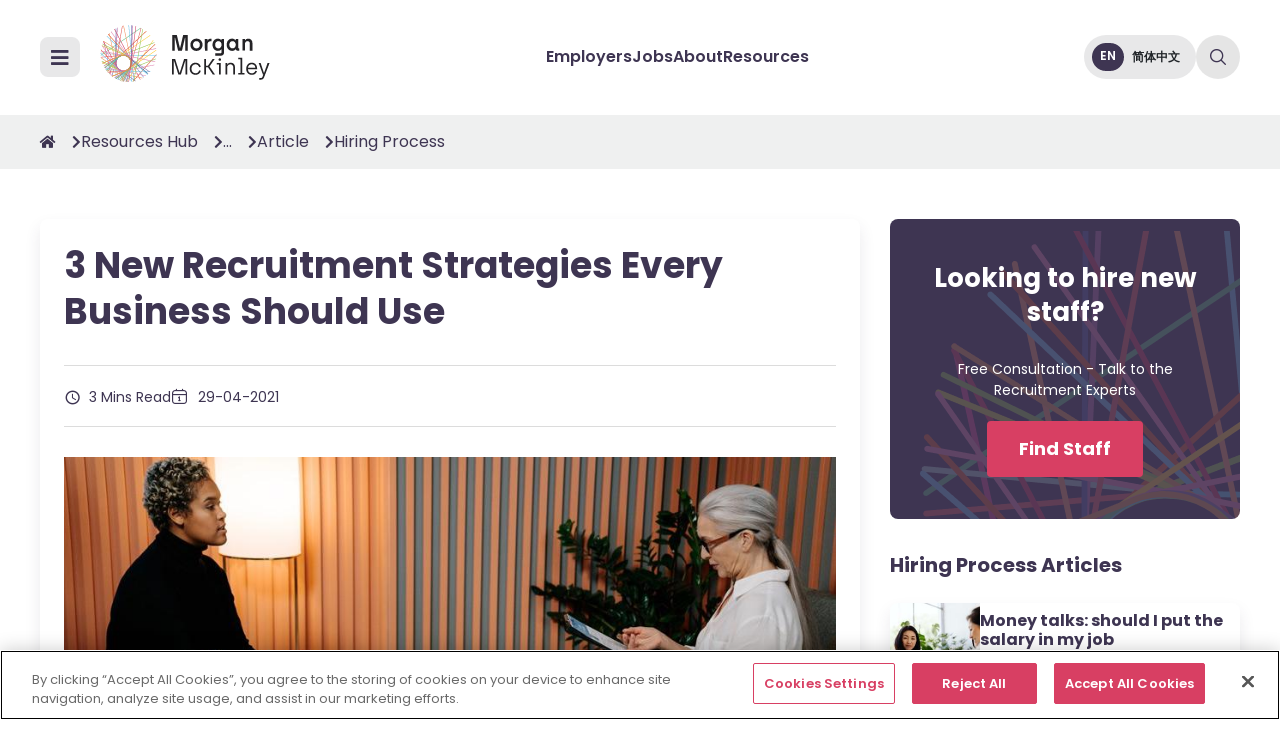

--- FILE ---
content_type: text/html; charset=UTF-8
request_url: https://www.morganmckinley.com.cn/en/article/3-new-recruitment-strategies-every-business-should-use
body_size: 18141
content:
<!DOCTYPE html>
<html lang="en" dir="ltr" prefix="og: https://ogp.me/ns#">
  <head>
          
        <!-- anti-flicker snippet (recommended)  -->
        <!-- Google Tag Manager -->
    <script>(function(w,d,s,l,i){w[l]=w[l]||[];w[l].push({'gtm.start':
    new Date().getTime(),event:'gtm.js'});var f=d.getElementsByTagName(s)[0],
    j=d.createElement(s),dl=l!='dataLayer'?'&l='+l:'';j.async=true;j.src=
    'https://www.googletagmanager.com/gtm.js?id='+i+dl;f.parentNode.insertBefore(j,f);
    })(window,document,'script','dataLayer','GTM-N3L3MNP');</script>
    <!-- End Google Tag Manager -->
    <meta name="baidu-site-verification" content="IF9Vu5XXx5" />
    <meta charset="utf-8" />
<meta name="description" content="The hiring world was already changing, but now the transformation is clearer to see. New recruitment strategies, accelerated by the recent different ways of working, have come to the fore." />
<link rel="canonical" href="https://www.morganmckinley.com.cn/en/article/3-new-recruitment-strategies-every-business-should-use" />
<link rel="image_src" href="//assets.morganmckinley.com.cn/sites/default/files/2023-09/new_recruitment_strategies_every_business_should_use.jpeg" />
<meta property="og:image" content="https://assets.morganmckinley.com.cn/sites/default/files/2023-09/new_recruitment_strategies_every_business_should_use.jpeg" />
<meta property="og:image:url" content="https://assets.morganmckinley.com.cn/sites/default/files/2023-09/new_recruitment_strategies_every_business_should_use.jpeg" />
<meta name="twitter:card" content="summary_large_image" />
<meta name="twitter:description" content="The hiring world was already changing, but now the transformation is clearer to see. New recruitment strategies, accelerated by the recent different ways of working, have come to the fore." />
<meta name="twitter:title" content="3 New Recruitment Strategies Every Business Should Use | Morgan McKinley Recruitment" />
<meta name="twitter:image" content="https://assets.morganmckinley.com.cn/sites/default/files/2023-09/new_recruitment_strategies_every_business_should_use.jpeg" />
<meta name="Generator" content="Drupal 10 (https://www.drupal.org)" />
<meta name="MobileOptimized" content="width" />
<meta name="HandheldFriendly" content="true" />
<meta name="viewport" content="width=device-width, initial-scale=1.0" />
<meta http-equiv="x-ua-compatible" content="ie=edge" />
<link rel="icon" href="//assets.morganmckinley.com.cn/sites/default/files/favicon.ico" type="image/vnd.microsoft.icon" />
<link rel="alternate" hreflang="en" href="https://www.morganmckinley.com.cn/en/article/3-new-recruitment-strategies-every-business-should-use" />
<link rel="alternate" hreflang="zh" href="https://www.morganmckinley.com.cn/zh/article/每个企业都应尝试的三种新招聘策略" />

    <title>3 New Recruitment Strategies Every Business Should Use | Morgan McKinley Recruitment</title>
            <link rel="stylesheet" media="all" href="/core/misc/components/ajax-progress.module.css?t8uv0j" />
<link rel="stylesheet" media="all" href="/modules/custom/international_phone/css/intlTelInput.css?t8uv0j" />
<link rel="stylesheet" media="all" href="/modules/custom/mmk_custom_forms/css/forms.css?t8uv0j" />
<link rel="stylesheet" media="all" href="//use.fontawesome.com/releases/v5.5.0/css/all.css" />
<link rel="stylesheet" media="all" href="//d2gkwf0gauw8z0.cloudfront.net/themes/bootstrap_mmck/bootstrap/v4.4.1/css/bootstrap.min.css" />
<link rel="stylesheet" media="all" href="/themes/bootstrap_mmck/css/animate.min.css?t8uv0j" />
<link rel="stylesheet" media="all" href="/themes/bootstrap_mmck/css/main.css?t8uv0j" />
<link rel="stylesheet" media="all" href="/themes/bootstrap_mmck/css/tippy.css?t8uv0j" />
<link rel="stylesheet" media="all" href="/themes/bootstrap_mmck/css/marketo-forms.css?t8uv0j" />
<link rel="stylesheet" media="all" href="/themes/bootstrap_mmck/css/menu/ionicon.min.css?t8uv0j" />
<link rel="stylesheet" media="all" href="/themes/bootstrap_mmck/css/global.css?t8uv0j" />
<link rel="stylesheet" media="all" href="/themes/bootstrap_mmck/css/contenthub.css?t8uv0j" />
<link rel="stylesheet" media="all" href="/themes/bootstrap_mmck/css/resources.css?t8uv0j" />

    
    <link rel='dns-prefetch' href='//www.googletagmanager.com'>
    <link rel='dns-prefetch' href='//adservice.google.com'>
        <link rel='dns-prefetch' href='//in.hotjar.com'>
    <link rel='dns-prefetch' href='//d2gkwf0gauw8z0.cloudfront.net'>
        <script>
      var _hmt = _hmt || [];
      (function() {
        var hm = document.createElement("script");
        hm.src = "https://hm.baidu.com/hm.js?75cba9eb205b27a65de5a18fa1f290e6";
        var s = document.getElementsByTagName("script")[0];
        s.parentNode.insertBefore(hm, s);
      })();
    </script> 
      </head>
  <body class="page-node-9586 path-node node--type-article page-article-3-new-recruitment-strategies-every-business-should-use en"
  >
    <!-- Google Tag Manager (noscript) -->
    <noscript><iframe src="https://www.googletagmanager.com/ns.html?id=GTM-N3L3MNP"
    height="0" width="0" style="display:none;visibility:hidden"></iframe></noscript>
    <!-- End Google Tag Manager (noscript) -->
    <div style='text-align: center; height: 30px;line-height: 30px; display: none; background: #444; color: #FFF;'>You are visiting this website from: </div>
    <a href="#main-content" class="visually-hidden focusable skip-link">
      Skip to main content
    </a>
    
      <div class="dialog-off-canvas-main-canvas" data-off-canvas-main-canvas>
        
   <div class="hsearchbar">
  <form action="" method="get" accept-charset="UTF-8" id="global-site-search" class="mform-wrap">
    <div class="container form-wrap searchbar-form"> 
      <div class="search-bar">
        <div class="search-field ">
          <div class="select form-group-inner" >
            <i class="fa fa-search" aria-hidden="true"></i>
            <fieldset class="search-text-box js-form-item js-form-type-textfield form-type-textfield form-item-search-text">
              <input type="text"  id="search_fulltext" name="search_fulltext" value="" size="30" maxlength="128" class="form-text form-control">
              <label for="search_fulltext">Search jobs, consultants, articles</label>
            </fieldset>
            <div class="invalid-feedback">Enter a valid text</div>
          </div>
          <div class="select search_category-wrap form-group-inner" >
            <fieldset class="js-form-item js-form-type-select form-type-select form-item-search-type">

              <select id="search-category" name="search_category" class="form-select form-control dropdown select-dropdown">
                                <option value=""></option>
                <option value="jobs">Jobs</option>
                <option value="consultants">Consultants</option>
                <option value="articles">Articles</option>
              </select>
              <label for="search-category">Please select...</label>
            </fieldset>
          </div>
        </div>
        <div class="intro-search-button">
          <button type="submit" id="search-bar-submit" class="mbtn mbtn-red mbtn-lg">Search</button>
        </div>
        <div class="search-bar-close"><i class="fa fa-times" aria-hidden="true"></i>
                  </div>
      </div>

    </div>
  </form>
</div>
<div class="overlay"></div>

     <header class="inner-header">
    <div class="container">
      <div class="hleft">
        <div class="hmain-nav-btn"></div>
        <div class="hlogo">
          <a href="/en">
            <img src="/themes/bootstrap_mmck/img/logo-black.svg" alt="Morgan McKinley Recruitment" />
          </a>
        </div>
      </div>
      <div class="hmiddle">
                <ul class="hnav">
          <li ><a href="/en/employers">Employers</a></li>
          <li ><a href="/en/jobseekers">Jobs</a></li>
          <li ><a href="/en/about">About</a></li>
          <li ><a href="/en/resources">Resources</a></li>
        </ul>
      </div>
      <div class="hright">
          
                  <div class="lswitch">
        <span class="language-link active-language">EN</span>
        <a class="language-link" href="/zh-hans/article/每个企业都应尝试的三种新招聘策略" >简体中文</a>
      </div>
                  <div class="hsearch"></div>
      </div>
    </div>
            <div class="article-progress" id="article-progress"></div>
      </header>
<!-- Mega Menu -->
<div id="hmain-nav">
  <div class="hmain-nav-prim">
    <div class="hmain-nav-prim-top">
      <div class="hmain-nav-close"></div>
      <div class="hlogo">
        <a href="/en">
          <img src="/themes/bootstrap_mmck/img/logo-white.svg" alt="Morgan McKinley Recruitment" />
        </a>
      </div>
    </div>
    <ul>
      <li class="nav-employers ">Employers</li>
      <li class="nav-jobs ">Jobs</li>
      <li class="nav-about ">About</li>
      <li class="nav-resources active">Resources</li>
    </ul>
    <a class="mbtn mbtn-lg " href="/en/find-staff">Find Talent</a>
    <a href="/en/jobseekers" class="mbtn mbtn-lg">Find a Job</a>
  </div>
  <div class="hmain-nav-sub">
    <!-- Employers Sub Menu -->
    <ul class="sub-employers ">
      <li><a class="menu-overview" href="/en/employers"><div class="overview-wrap"><h4>Overview</h4><p>Learn more about our full talent services</p></div><span class="overview-arrow"></span></a></li>
      <li>
        <span class="submenu-title">Services</span>
        <ul>
          <li class="sub-recruitment has-sub ">Recruitment solutions</li>
                      <li class="sub-executive "><a href="/en/employers/executive-search">Executive search</a></li>
                                <li class="sub-talent has-sub ">Talent solutions</li>
                    
        </ul>
      </li>
          </ul>

    <!-- About Sub Menu -->
    <ul class="sub-about ">
            <li><a class="menu-overview" href="/en/about"><div class="overview-wrap"><h4>Overview</h4><p>Learn more about us</p></div><span class="overview-arrow"></span></a></li>
      <li class=""><a href="/en/about/our-work">Our work</a></li>
      <li class=""><a href="/en/about/our-story">Our story</a></li>
      <li class=""><a href="/en/about/our-purpose">Our purpose</a></li>
      <li class=""><a href="/en/about/our-commitments">Our commitments</a></li>
      <li class=""><a href="/en/about/our-group-capabilities">Our group capabilities</a></li>
          </ul>

    <!-- Jobs Sub Menu -->
    <ul class="sub-jobs ">
      <li><a class="menu-overview" href="/en/jobseekers">
        <div class="overview-wrap"><h4>Overview</h4><p>Find your dream job</p></div><span class="overview-arrow"></span></a></li>
      <li class=""><a href="/en/jobs">Search all jobs</a></li>
      <li class="sub-disciplines has-sub ">Browse jobs by disciplines</li>
            <li class=""><a href="/en/meet-the-team">Meet our consultants</a></li>
      <li class=""><a href="/en/jobs/send-us-your-cv">Send your cv</a></li>
          </ul>

    <!-- Resources Sub Menu -->
            <ul class="sub-resources active">
      <li><a class="menu-overview" href="/en/resources"><div class="overview-wrap"><h4>Overview</h4><p>Browse the latest topics, trends and insights</p></div><span class="overview-arrow"></span></a></li>
      <li class="sub-topic has-sub ">Browse by topic</li>
      <li class="sub-type has-sub ">Browse by type</li>
                     <li class="sub-salary has-sub ">Salary guide 2025</li>
            </ul>
  </div>
  <div class="hmain-nav-child">
    <!-- Employers Recruitment solutions Child Menu -->
    <ul class="child-employers-recruitment ">
      <li class=""><a href="/en/employers/recruitment-solutions">Recruitment Overview</a></li>
      <li>
        <span class="submenu-title">Services</span>
        <ul>
          <li class=""><a href="/en/employers/recruitment-solutions/permanent-recruitment">Permanent recruitment</a></li>
          <li class=""><a href="/en/employers/recruitment-solutions/contract-recruitment">Contract recruitment</a></li>
        </ul>
      </li>
      <li>
        <span class="submenu-title">Specialisations</span>
        <ul>
          <li class=""><a href="/en/employers/recruitment-solutions/technology-it-recruitment">Technology</a></li>
          <li class=""><a href="/en/employers/recruitment-solutions/projects-strategy-change-recruitment">Projects, Strategy & Change</a></li>
          <li class=""><a href="/en/employers/recruitment-solutions/accounting-finance-recruitment">Accounting & Finance</a></li>
          <li class=""><a href="/en/employers/recruitment-solutions/financial-services-recruitment">Financial Services</a></li>
          <li class=""><a href="/en/employers/recruitment-solutions/hr-recruitment">HR</a></li>
          <li class=""><a href="/en/employers/recruitment-solutions/legal-risk-compliance-recruitment">Legal, Risk & Compliance</a></li>
          <li class=""><a href="/en/employers/recruitment-solutions/sales-marketing-recruitment">Sales & Marketing</a></li>                  
          <li class=""><a href="/en/employers/recruitment-solutions/supply-chain-engineering-recruitment">Supply Chain & Engineering</a></li>
        </ul>
      </li>
          </ul>

    <!-- Employers Executive search Child Menu -->
    
    <!-- Employers Talent solutions Child Menu -->
         <ul class="child-employers-talent ">
      <li class=""><a href="/en/employers/talent-solutions">Talent Solutions Overview</a></li>
      <li>
        <span class="submenu-title">Services</span>
        <ul>
          <li class=""><a href="/en/employers/talent-solutions/services/rpo-recruitment-process-outsourcing">RPO (Recruitment process outsourcing)</a></li>
          <li class=""><a href="/en/employers/talent-solutions/services/managed-staffing-provision">Managed Staffing Provision</a></li>
          <li class=""><a href="/en/employers/talent-solutions/services/project-recruitment">Project Recruitment</a></li>
          <li class=""><a href="/en/employers/talent-solutions/services/recruiter-on-demand">Recruiter on Demand</a></li>
        </ul>
      </li>
      <li class=""><a href="/en/employers/talent-solutions/insights">Insights</a></li>
      <li class=""><a href="/en/employers/talent-solutions/contact-us">Contact</a></li>
    </ul>
        <!-- Resources Browse by topic Child Menu -->
    <ul class="child-resources-topic ">
      <li class=""><a href="/en/resources/career-advice">Career Advice</a></li>
      <li class=""><a href="/en/resources/diversity-inclusion">Diversity & Inclusion</a></li>
      <li class=""><a href="/en/resources/employee-engagement">Employee Engagement</a></li>
      <li class=""><a href="/en/resources/future-work">Future of Work</a></li>       
      <li class=""><a href="/en/resources/hiring-process">Hiring Process</a></li>
       <li class=""><a href="/en/resources/leadership">Leadership</a></li>       <li class=""><a href="/en/resources/salary-advice">Salary Advice</a></li>
       <li class=""><a href="/en/resources/thought-leadership">Thought Leadership</a></li>      
    </ul>

    <!-- Resources Browse by type Child Menu -->
    <ul class="child-resources-type ">
      <li class=""><a href="/en/resources/article">Article</a></li>
      <li class=""><a href="/en/resources/ebooks-guides">E-books & Guides</a></li>
      <li class=""><a href="/en/resources/infographic">Infographic</a></li>
      <li class=""><a href="/en/resources/podcast">Podcast</a></li>
      <li class=""><a href="/en/resources/video">Video</a></li>
      <li class=""><a href="/en/resources/webinar-event">Webinars & Events</a></li>
    </ul>

      <!-- Resources salary caclulator Child Menu -->
    <ul class="child-resources-salary ">
      <li class=""><a href="/en/salary-guide">Overview</a></li>
      <li class=""><a href="/en/salary-guide/calculator">Calculator</a></li>
      <li class=""><a href="/en/salary-guide/market-insights">Market Insights</a></li>
     
    </ul>

    <!-- Jobs Browse by disciplines Child Menu -->
          <ul class="child-jobs-disciplines ">
        <li><a href="/en/jobs/discipline/technology-jobs">Technology Jobs</a></li>
        <li><a href="/en/jobs/discipline/projects-change-jobs">Projects & Change Jobs</a></li>
        <li><a href="/en/jobs/discipline/accounting-finance-jobs">Accounting & Finance jobs</a></li>
        <li><a href="/en/jobs/discipline/banking-financial-services-jobs">Banking & Financial Services Jobs</a></li>
        <li><a href="/en/jobs/discipline/hr-jobs">HR Jobs</a></li>
        <li><a href="/en/jobs/discipline/legal-risk-compliance-jobs">Legal, Risk & Compliance Jobs</a></li>
        <li><a href="/en/jobs/discipline/sales-marketing-jobs">Sales & Marketing Jobs</a></li>
        <li><a href="/en/jobs/discipline/supply-chain-procurement-jobs">Supply Chain & Procurement Jobs</a></li>
      </ul>
    
    <!-- Jobs Candidate resources Child Menu -->
    
    <!-- About Our story Child Menu -->
      </div>
</div>
                                          
<div class="bredcrumbs">
  <div class="container">
    <ul>
                  <li class="bhome"><a href="/en"><i class="fa fa-home" aria-hidden="true"></i></a></li>
            <li class="d-none d-sm-block"><a href="/en/resources">Resources Hub</a></li>
            <li class="d-block d-sm-none">...</li>
            <li>
                              <a href="/en/resources/search?field_content_type[]=539">Article </a>
                          </li>
                          <li>
                                  <a href="/en/resources/search?field_topic=531">Hiring Process</a>
                              </li>
                      </ul>
  </div>
</div>

<!--========================== Hero Section ============================-->

<main class="inner-page">
  <section class="csr-wrapper">
    <div class="article-detailed">
      <div class="container" >
        <div class="dflex">
                      <div class="article-content find-height">
              <h1> 3 New Recruitment Strategies Every Business Should Use </h1>
              <div class="article-meta dflex">                    
                <div>
                                      <span class="read-time">
                                                                        3 Mins Read 
                                                                  </span>
                                      <span class="posted-date">29-04-2021</span>
                </div>
                
                                    
              </div>
                                                <img src=//assets.morganmckinley.com.cn/sites/default/files/2023-09/new_recruitment_strategies_every_business_should_use.jpeg title="3 New Recruitment Strategies Every Business Should Use" alt="3 New Recruitment Strategies Every Business Should Use" />
                                            <div class="progress-height"> 
                
                                
    <div data-drupal-messages-fallback class="hidden"></div><div id="block-bootstrap-mmck-content" class="block block-system block-system-main-block">
  
    
      <div class="content">
      

<article data-history-node-id="9586" class="node node--type-article node--view-mode-full clearfix">
  <header>
    
        
          <div class="node__meta">
        <article>
  </article>

                  <em>
            Submitted by 
<span><span>mmkcn_admin</span></span>
 on 
<span><time datetime="2021-04-29T09:27:15+00:00" title="Thursday, April 29, 2021 - 09:27">Thu, 04/29/2021 - 09:27</time>
</span>
          </em>
                
      </div>
      </header>
  <div class="node__content clearfix">
          
      </div>
</article>

    </div>
  </div>

 

                                  <p>The hiring world was already changing, but now the transformation is clearer to see. New recruitment strategies, accelerated by the recent different ways of working, have come to the fore.</p>
                                    	
                                      <p>The hiring market has seen some dramatic highs and lows recently. In some areas, the demand for new talent has never been so high, whilst in others recruitment of new employees has remained flat or dropped off.</p><p>But one consistency across almost every industry, regardless of whether recruitment has been prolific or not, is the shift in attitudes when hiring.</p><blockquote style="border-left:2px solid #b5121b;padding-left:15px;"><p><em>This shift is towards the realisation that each new hire is an important jigsaw piece in the puzzle of <strong>building a business for the future</strong>, not simply replacing the workforce of the past. But how?</em></p></blockquote><h2 style="margin-top:25px;">Why it’s worth changing the way you recruit</h2><p>Hiring managers and business leaders have realised that simply reusing <a href="https://www.morganmckinley.com/hk/job-description-templates" target="_blank">job descriptions</a> no longer attracts the right talent.&nbsp;</p><p>Today, more of a focus is being placed on <a href="https://www.gartner.com/en/human-resources/trends/advancing-recruitings-value-through-uncertain-times" target="_blank">emerging and evolving skills</a>. Part of this is also recognising the expiring skills which aren’t as relevant as they were a couple of years ago.&nbsp;</p><p>As a result, a more creative approach is widely being adopted. Leaders are now looking beyond just the immediate needs of their teams and thinking about what skills the business as a whole will need to succeed in the future.</p><p>Digging out old collateral used when a previous hire was made only yields the type of candidates that are prepared for yesterday’s challenges, not tomorrow’s. <strong>And being able to react to the challenges of tomorrow is exactly what’s important to businesses in such an agile working world.</strong></p><h2>The adjustment of talent attraction strategies in recruitment…</h2><p>Here are 3 new recruitment strategies that every business, regardless of size, location or industry, should be implementing...</p><h2>1. Skills-Based Hiring: Focus more on soft skills and look beyond traditional qualifications</h2><p>As you know, the pace of change in the working world has gathered momentum in recent years.&nbsp;</p><p>This constant requirement for <a href="https://www.morganmckinley.com/hk/helping-your-business-adapt" target="_blank">businesses to quickly adapt</a> to variable market conditions has made it increasingly tricky for hiring managers to keep up with role demands, especially if they are hiring for a diverse range of positions at the same time.</p><p>The skills relevant for job functions seem to have an increasingly short shelf life. In reaction to this, those hiring new employees to build for their company’s future have done so most successfully by placing more importance on certain <a href="https://www.morganmckinley.com/hk/article/why-you-should-improve-your-business-soft-skills" target="_blank"><strong>interpersonal skills</strong></a> over the more traditional aspects such as industry specific experience and university degree.</p><p><em>Drive to upskill, curiosity, agility and teamwork</em>, now top the list of requirements as companies increasingly seem to be <em><strong>hiring for potential</strong></em>, not based solely on past experience.</p><p>Of course, there are professions where qualifications and industry experience are more integral to day-to-day tasks than others. But even still in those areas of expertise, the less conventional skills are becoming more vital as organisations worldwide strive to be more agile.</p><h2>2. Take a broader approach when sourcing talent</h2><p>Sourcing talent is a business priority. From years of successfully hiring the best people for your teams, you think you know the right places to look - it’s worked numerous times in the past after all.</p><p><em>But that was the past.&nbsp;</em></p><p>Where you historically found your new team members may no longer be the best place to look. Don’t worry, you don’t need to completely change what you’ve been doing, it will come organically...</p><p><em><strong>Here’s why:</strong></em> As a by-product of placing less emphasis on academic degrees, certifications, and formal experience, your search will naturally extend to a broader pool compared to the past.</p><p>And that’s not the full extent of it! The fact that remote working has been more widely accepted and adopted as a credible way for businesses to function globally increases your talent pool even further.</p><p><img src="https://d2ra42nlin9l7a.cloudfront.net/sites/default/files/2023-09/widen_talent_search_new_recruitment_strategies.jpg" alt="Take a broader approach when sourcing talent"></p><p>If your company embraces this way of working, including fully remote workers in your search criteria means you are no longer tied to local talent and can source people from anywhere in the world - <em>now there’s a thought!</em></p><p>Organisations adopting this broader approach to talent sourcing has culminated in the rising frequency of flexible, <a href="https://www.morganmckinley.com/hk/contract-recruitment" target="_blank">contract recruitment</a>. Realising that they can hire a vast array of talent quickly helped them stay agile and react fastest.</p><blockquote style="border-left:2px solid #b5121b;padding-left:15px;"><p><em><strong>Related:</strong> </em><a href="https://www.morganmckinley.com/hk/contract-recruitment" target="_blank"><em>The ins and outs of Contract Recruitment</em></a></p></blockquote><p style="margin-top:25px;">The diversity of talented individuals you’ll come across in these new, unfamiliar places will definitely surprise you.&nbsp;</p><p>It’s a bit of a shift in mindset, but it will allow you to access the talent you truly want and that your business will benefit most from, rather than just hiring what’s available.</p><h2>3. Adjust your perception of what job seekers want</h2><p>Now more than ever before it’s important to position yourself as an employer of choice and to make sure your vacancies are attractive to the job seekers of today.&nbsp;</p><p>Talented professionals, <em>especially those who are more experienced</em>, are weighing up potential job opportunities differently these days; offering the highest salary is no longer the best route to securing new team members.</p><p>So what are professionals looking for in their employment nowadays? Well, there are a few key things that have become more abundant.</p><h3 class="text-align-center" style="margin-bottom:25px;margin:0 auto;text-transform:inherit;">Due to the increased level of autonomy from being more in control of their working patterns (partly driven by the rise in remote working and more flexibility allowed by companies), candidates expect to have a say in the design of their jobs.&nbsp;</h3><p>Humanised offerings are also more important. <em>How can the job you’re offering improve their lives as a whole, not just professionally? Are you able to offer them some form of support in terms of their families and wider communities?</em>&nbsp;</p><p>Some companies have started offering development opportunities to their employees’ families. Being able to understand what they need and desire on a personal level can be a hugely influential <a href="/en/article/how-attract-talent-preparing-hiring-resurgence">talent attraction</a> and <a href="/en/article/8-ways-help-improve-your-employee-retention-rates">retention strategy</a>.</p><p>One of the most prominent trends from the past 12 months has been the boom in online learning and upskilling. Whilst many professionals have undertaken this proactively in order to increase their value when looking for a new job or seeking a promotion, it can act as a powerful retention tool for employers to offer such opportunities to their teams.&nbsp;</p><p><em>Can you help them financially with some professional development? Are there any courses they would like to do which would in turn benefit the company as a whole?</em></p><p>Organisations may need to rethink how they are branding their vacancies so they are more aligned to job seekers’ expectations...<em>are you doing anything different to boost your </em><a href="/en/article/how-attract-talent-preparing-hiring-resurgence"><em>talent attraction</em></a><em>?</em></p><h2>Are you ready for the future?</h2><p>There is no crystal ball we can gaze into and accurately predict what <a href="https://www.morganmckinley.com/hk/article/3-trends-defining-future-recruiting" target="_blank">recruitment processes will look like in the future</a>. But from recent new recruitment strategies cropping up around the world, spanning numerous industries, a picture is being painted of what we should all expect.&nbsp;</p><p><em>Have you made any changes to your talent attraction strategies already? Have you found new employees from different channels that you are used to?&nbsp;</em></p><p>If you require any assistance or guidance with talent sourcing from a broader perspective, we have a global reach into a diverse range of strong candidate pools. <a href="/en/contact-us">Get in touch with us</a> and one of our consultants will reach out to you directly.</p>
                  
                              </div>
                 
              <div class="share-article">
                Share this post
                <div id="share-buttons">
                                    <a class="social-media-share share-linkedin linkedin" style="cursor: pointer;"><img src="/themes/bootstrap_mmck/img/linkedin.png" alt="linkedin share"></a>
                                    <a class="social-media-share share-email email" style="cursor: pointer;"><img src="/themes/bootstrap_mmck/img/mail.png" alt="email share"></a>
                  <a href="javascript:;" class="social-media-share share-print print" onclick="window.print()" style="cursor: pointer;">
                    <img src="/themes/bootstrap_mmck/img/print.png" alt="print"></a>
                </div>
              </div>
            </div>
            <div class="article-sidebar">
                            
                              <div class="find-staff-card">
                  <h3>Looking to hire new staff?</h3>
                    <p>Free Consultation - Talk to the Recruitment Experts</p>  
                  <a class="mbtn mbtn-lg mbtn-red" href="/en/find-staff">Find Staff</a>
                </div> 
                       

                                                                                                                   
                    <div class="views-element-container"><div class="widget-item view view-advice-tips view-id-advice_tips view-display-id-latest_advice_tips js-view-dom-id-737f10e1673f732e9cd2c678bde138f77ac07da502c6479a6e7e746cc9ccb137">
  
    
            <div class="view-header">
        <h4>Hiring Process
Articles</h4>
      </div>
          
          <div class="view-content dflex
    ">
      <div>
  
  <ul>

                    <li><a href="/en/article/money-talks-should-i-put-salary-in-my-job-ad"><div class="img-sec">  <img loading="lazy" src="//assets.morganmckinley.com.cn/sites/default/files/styles/medium/public/2023-09/salary-in-my-job-ad.jpg?itok=QiHLsdKS" width="64" height="64" alt="Money talks: should I put the salary in my job ad" title="Money talks: should I put the salary in my job ad" />


</div>
<div class="content-sec">
<h6>Money talks: should I put the salary in my job</h6>
<span class="read-time">1Mins Read</span></div></a></li>
                        <li><a href="/en/article/5-reasons-why-hiring-processes-are-putting-top-talent"><div class="img-sec">  <img loading="lazy" src="//assets.morganmckinley.com.cn/sites/default/files/styles/medium/public/2023-09/shutterstock_2157318667.jpg?itok=uJiI2rD6" width="64" height="64" alt="5 reasons why hiring processes are putting off top talent" title="5 reasons why hiring processes are putting off top talent" />


</div>
<div class="content-sec">
<h6>5 reasons why hiring processes are putting off</h6>
<span class="read-time">1Mins Read</span></div></a></li>
                        <li><a href="/en/article/pay-and-perks-your-winning-talent-strategy"><div class="img-sec">  <img loading="lazy" src="//assets.morganmckinley.com.cn/sites/default/files/styles/medium/public/2023-09/image1.jpg?itok=OI74Civr" width="64" height="64" alt="Pay and Perks: Your Winning Talent Strategy" title="Pay and Perks: Your Winning Talent Strategy" />


</div>
<div class="content-sec">
<h6>Pay and Perks: Your Winning Talent Strategy</h6>
<span class="read-time">1Mins Read</span></div></a></li>
                          

  </ul>

</div>

      </div>
      
                          <div class="view-footer">
          <p><a href="/en/resources/search?field_topic=531" class="mbtn marrow">Read More</a></p>
        </div>
              </div>
</div>

                                           

              <div class="sgcalc-card vnew">
                <h3><span>2025 Salary Guide</span> </h3>
                <p>Compare salaries for specific roles across different industries and areas of expertise.</p>                       
                <a class="mbtn mbtn-lg mbtn-red marrow" href="/en/salary-guide" data-ol-has-click-handler="" >Compare Salaries</a>
                                   <img src="/modules/custom/salary_guide_calculator/img/sc-article-detail-en.png" alt="Salary calculator banner image" />
              </div>

            </div>
                  </div>
      </div>
    </div>
  </section>
   
    <section class="contenthub-article">
      <div class="container">
               
            <div class="views-element-container"><div class="advice view view-advice-tips view-id-advice_tips view-display-id-related_articles js-view-dom-id-09c9ebe6b40b6358d766bfd9a89c49ec21e2088c9ba3aa81fdebbcb1a4e42adf">
  
    
            <div class="view-header">
        <h3>Related content</h3>
      </div>
          
          <div class="view-content dflex mobile-slider
    ">
            <a href="/en/article/10-highest-paying-jobs-in-china" class="mcard">    <img loading="lazy" src="//assets.morganmckinley.com.cn/sites/default/files/styles/large/public/2025-02/highest-paying-jobs-in-china.jpg?itok=9Gmvv95G" width="480" height="360" alt="10 Of The Highest Paying Jobs In China In 2025" title="10 Of The Highest Paying Jobs In China In 2025" />



  <div class="mcard-content">
      <h4>10 Of The Highest Paying Jobs In China In 2025</h4>
      <p>Using data from our 2025 Salary Guide, we have outlined some of the highest-paying jobs in China.</p>
      <div class="mbtn mbtn-outline-red marrow">Read Article</div>
  </div>
</a>
      <a href="/en/article/key-jobs-in-demand-in-mainland-china" class="mcard">    <img loading="lazy" src="//assets.morganmckinley.com.cn/sites/default/files/styles/large/public/2023-09/key-jobs-in-demand-in-mainland-china.jpg?itok=_Fwv7_9w" alt="Key jobs in demand for 2025 in Mainland China" title="Key jobs in demand for 2025 in Mainland China" />



  <div class="mcard-content">
      <h4>Key jobs in demand for 2025 in Mainland China</h4>
      <p>In our 2025 Salary Guide, we've uncovered the top roles shaping China's job market this year.…</p>
      <div class="mbtn mbtn-outline-red marrow">Read Article</div>
  </div>
</a>
      <a href="/en/article/7-key-recruitment-challenge" class="mcard">    <img loading="lazy" src="//assets.morganmckinley.com.cn/sites/default/files/styles/large/public/2024-02/7-key-recruitment-challenges.jpg?itok=22jVhSN4" width="480" height="320" alt="7 key recruitment challenges and how to overcome them in 2024" title="7 key recruitment challenges and how to overcome them in 2024" />



  <div class="mcard-content">
      <h4>7 key recruitment challenges and how to overcome them…</h4>
      <p>From economic uncertainty and market volatility to a lack of skilled talent available, 2023 was a…</p>
      <div class="mbtn mbtn-outline-red marrow">Read Article</div>
  </div>
</a>

      </div>
      
          </div>
</div>

      </div>
    </section>
   
  <!-- Article -->

  <!--==== subscribe form ========-->
    
    <div class="modal custom-webinar-modal" tabindex="-1" role="dialog" id="webinar-thankyou-invalid-modal" style="display: none;" aria-hidden="true" data-backdrop="static">
    <div class="modal-dialog modal-dialog-centered" role="document">
      <div class="modal-content">
               <div class="modal-body">
          <div class="get-in-touch" id="get-in-touch">
            <div class="find-staff-form block block-find-staff-form find-staff-form-ab block-find-staff-form-block find-staff-get-in"
                data-drupal-selector="find-staff-form" enctype="multipart/form-data" id="block-findstaffform">
              <div class="content sticky-top" id="" >
                <div class="contact-wrap" data-target="" data-toggle="">
                  <div class="block block-mmk-custom-forms block-getintouch-block">
  
                    <div class="content">
                      <div class="webinar-thank-you thank-you text-center" style="display: none;">
                        <p class="get-in-touch-text">Thank you for registering your attendance to <b>3 New Recruitment Strategies Every Business Should Use</b>.<br>
                          Further details of this event have been sent to your previously entered email address.</p>
                          <a aria-label="Close" class="btn close-page" data-dismiss="modal" data-ol-has-click-handler="" href="javascript:void(0);">CLOSE</a>                        </div>
  
                      <div class="webinar-api-invalid-section api-invalid-section" id="webinar-api-invalid-section" style="display: none;">
                          <div class="row form-group ">
                              <div class="col-md-12 form-check">
                                <img src="/themes/bootstrap_mmck/img/top-image.png" alt="Something went wrong">
                                <p class="job-oppotunity-text">Something went wrong.<br> <span>Please try again later.</span></p>                              </div>
                          </div>
                      </div>
  
                    </div>
                  </div>
                </div>
              </div>
            </div>
          </div>
        </div>
      </div>
    </div>
  </div>
  </main>

<!--==========================   Footer ============================-->

    
     <!-- Footer  -->
  <footer>
          
      
      
    <div id="block-hidecaptchav3" class="settings-tray-editable block block-block-content block-block-content317680d3-8a16-4b76-ba96-cac8391f9a3a" data-drupal-settingstray="editable">
  
    
      <div class="content">
      
          <style type="text/css">.grecaptcha-badge { 
    visibility: hidden;
}
</style>

      
    </div>
  </div>


        
    <div class="container">
        <div class="fgo-beyond">
            <span class="font-36">Go Beyond all your expectations.</span>
            <div class="fgo-beyond-btn dflex">
                <a href="/en/jobs" class="mbtn mbtn-lg mbtn-red">Find a Job</a>                <a href="/en/find-staff" class="mbtn mbtn-lg mbtn-red">Find Talent</a>
            </div>
        </div>
        <div class="fmain-nav">
            <div class="fnav-main">
                <img src="/themes/bootstrap_mmck/img/logo-white.svg" alt="Morgan McKinley Recruitment" />
                <div class="fnav-social">
                  <a class="footer-qrcode" data-toggle="modal" data-target="#wechatmodal" href="#" target="_blank" data-ol-has-click-handler=""><i class="fab fa-weixin"></i></a>  
                                    <a class="li-ic" href="http://www.linkedin.com/company/morgan-mckinley" target="_blank" data-ol-has-click-handler=""><i class="fab fa-linkedin"></i></a>
                  <a class="yu-ic" href="https://www.zhihu.com/org/morgan-mckinley" target="_blank" data-ol-has-click-handler=""><i class="zhihu-icon2">
                    <svg width="38" height="38" viewBox="0 0 38 38" fill="none" xmlns="http://www.w3.org/2000/svg">
                      <path d="M22.9954 26.7775L24.058 26.7809L24.5106 28.3409L27.001 26.7775H29.4941V11.577H22.9947L22.9954 11.5777V26.7775Z" fill="black"></path>
                      <path d="M30.4767 0.420044H6.62325C3.00796 0.420044 0.0499878 3.37801 0.0499878 6.9933V30.8468C0.0499878 34.4621 3.00796 37.42 6.62325 37.42H30.4767C34.092 37.42 37.05 34.4621 37.05 30.8468V6.9933C37.05 3.37801 34.092 0.420044 30.4767 0.420044ZM15.1739 22.986C15.9532 23.7666 17.7802 25.9209 18.4572 26.7172C19.2744 27.8868 18.5683 30.2864 18.5683 30.2864L13.7522 24.4904C12.6273 28.8057 10.576 30.6713 10.576 30.6713C9.67541 31.4723 7.85319 32.0767 6.0242 31.5549C9.84686 28.5902 11.955 24.84 12.3474 20.3899H6.49449C6.49449 20.3899 6.83535 18.2824 7.88369 18.2824H12.548C12.5914 17.6969 12.6984 12.6646 12.6984 11.7274H10.122C9.88752 12.4301 9.85228 12.4986 9.66389 13.0238C8.63995 14.9002 6.90176 14.949 6.3759 15.0059C7.93654 11.8839 8.81275 8.8284 9.11567 8.03418C9.84753 6.10896 11.9964 6.10896 11.9964 6.10896C11.5281 7.35856 11.1364 8.5675 10.8254 9.73849H18.7228C19.6641 9.71545 19.4885 11.7294 19.4885 11.7294H14.9225C14.9225 13.6818 14.8818 15.8672 14.726 18.2858H19.3957V18.2844C20.0652 18.2844 20.0734 20.3919 20.0734 20.3919H14.5715C14.4922 21.5629 14.2584 22.7745 13.8687 24.0221L15.1739 22.986ZM31.7189 28.885H27.2985L23.5491 31.2385L22.8606 28.885L20.77 28.8843V9.46946H31.7189V28.885V28.885Z" fill="black"></path>
                    </svg>
                  </i></a>  
                                    </div>
                <div class="country-selection">
                    <ul class="country-menu">
                        <li>
                                                                                <a href="javascript:void(0)" class="ca">Mainland China</a>
                            <ul>
                              <li><a target="_blank" href="https://www.morganmckinley.com/au" class="au">Australia</a></li>
                              <li><a target="_blank" href="https://www.morganmckinley.com/ca" class="cn">Canada</a></li>
                              <li><a target="_blank" href="https://www.morganmckinley.com/eu" class="eu">Europe</a></li>
                              <li><a target="_blank" href="https://www.morganmckinley.com/hk" class="hk">Hong Kong SAR</a></li>
                              <li><a target="_blank" href="https://www.morganmckinley.com/ie" class="ie">Ireland</a></li>
                              <li><a target="_blank" href="https://www.morganmckinley.com/jp-ja" class="jp">Japan</a></li>
                              <li><a target="_blank" href="https://www.morganmckinley.com/sg" class="sg">Singapore</a></li>
                              <li><a target="_blank" href="https://www.morganmckinley.com/uk" class="uk">United Kingdom</a></li>
                              <li><a target="_blank" href="https://www.morganmckinley.com?rd=global" class="other">Global</a></li>
                            </ul>
                        </li>
                    </ul>
                </div>
            </div>
            <div class="fnav-item">
                <h6>Employers</h6>
                <ul>
                    <li><a href="/en/employers">Overview</a></li>
                    <li><a href="/en/employers/recruitment-solutions">Recruitment Solutions</a></li>
                    <li><a href="/en/employers/executive-search">Executive Search</a></li>
                    <li><a href="/en/employers/talent-solutions">Talent Solutions</a></li>
                    <li><a href="/en/find-staff">Get in touch</a></li>
                </ul>
            </div>
            <div class="fnav-item">
                <h6>Jobs</h6>
                <ul>
                    <li><a href="/en/jobseekers">Overview</a></li>
                    <li><a href="/en/jobs">Find a job</a></li>
                    <li><a href="/en/meet-the-team">Meet our consultants</a></li>
                                          <li><a href="/en/jobs/send-us-your-cv">Send us your CV</a></li>
                                    </ul>
            </div>
            <div class="fnav-item">
                <h6>Resources</h6>
                <ul>
                    <li><a href="/en/resources">Browse all content</a></li>                    
                    <li><a href="/en/salary-guide">2025 Salary Guide</a></li>
                                   </ul>
            </div>
            <div class="fnav-item">
                <h6>About</h6>
                <ul>
                    <li><a href="/en/about">Overview</a></li>
                    <li><a href="/en/about/our-work">Our work</a></li>
                    <li><a href="/en/about/our-story">Our story</a></li>
                    <li><a href="/en/about/our-purpose">Our purpose</a></li>
                    <li><a href="/en/about/our-commitments">Our commitments</a></li>
                    <li><a href="https://www.careers.morganmckinley.com/" target="_blank">Careers</a></li>
                </ul>
            </div>
        </div>
                  <div class="be-ix-link-block">
            
            
          </div>
                <div class="flegal-nav">
          <div class="dflex">
            <span class="copy-text desk-only">&copy; Morgan McKinley 2026</span>
            <div>
            <h6>Legal</h6>
              <ul>
                                    <li><a href="/en/legal/privacy-policy">Privacy Statement</a></li>
                                    <li><a href="/en/legal/cookies-policy">Cookies Policy</a></li>
                  <li><a href="https://beian.miit.gov.cn/" target="_new">沪ICP备19045838号</a></li>
              </ul>
            </div>
            <div class="org-grp-logo desk-only"><a href="https://www.orggroup.com/" target="_blank">
              <svg width="144" height="48" viewBox="0 0 144 48" fill="none" xmlns="http://www.w3.org/2000/svg">
                <g clip-path="url(#clip0_55829_53887)">
                <path d="M10.6114 18.0195C4.89249 18.0195 0.256104 22.6575 0.256104 28.3783C0.256104 34.0991 4.89249 38.737 10.6114 38.737C16.3303 38.737 20.9667 34.0991 20.9667 28.3783C20.9667 22.6575 16.3303 18.0195 10.6114 18.0195ZM10.6114 34.567C7.19435 34.567 4.42477 31.7964 4.42477 28.3783C4.42477 24.9601 7.19435 22.1896 10.6114 22.1896C14.0284 22.1896 16.798 24.9601 16.798 28.3783C16.798 31.7964 14.0284 34.567 10.6114 34.567Z" fill="#B2AFB2"/>
                <path d="M100.457 22.1406C95.87 22.1406 92.1506 25.8612 92.1506 30.4501C92.1506 35.039 95.87 38.7596 100.457 38.7596C105.045 38.7596 108.764 35.039 108.764 30.4501C108.764 25.8612 105.045 22.1406 100.457 22.1406ZM104.612 30.4501C104.612 32.7466 102.751 34.6058 100.457 34.6058C98.1616 34.6058 96.303 32.7445 96.303 30.4501C96.303 28.1536 98.1636 26.2943 100.457 26.2943C102.751 26.2943 104.612 28.1536 104.612 30.4501Z" fill="#B2AFB2"/>
                <path d="M125.498 22.1484H121.829C121.697 22.1484 121.588 22.2567 121.588 22.3895V30.9707C121.588 32.9648 119.973 34.581 117.979 34.581C115.986 34.581 114.37 32.9648 114.37 30.9707L114.366 22.3895C114.366 22.2567 114.258 22.1484 114.125 22.1484H110.457C110.324 22.1484 110.216 22.2567 110.216 22.3895L110.218 30.9707C110.218 35.2593 113.694 38.7347 117.979 38.7347C122.267 38.7347 125.741 35.2572 125.741 30.9707L125.739 22.3895C125.739 22.2567 125.631 22.1484 125.498 22.1484Z" fill="#B2AFB2"/>
                <path d="M52.2408 22.1729H43.0865C38.591 22.1729 34.6307 25.8444 34.5551 30.3413C34.4734 35.2878 38.7115 39.2678 43.7442 38.7489C47.5268 38.3586 50.6068 35.3532 51.0991 31.5815C51.3503 29.6528 50.9275 27.8405 50.0492 26.3245H50.954C51.0827 26.3245 51.1971 26.2448 51.242 26.1222L52.5288 22.5815C52.6023 22.3833 52.4532 22.1729 52.2408 22.1729ZM42.8639 34.6401C40.5681 34.6401 38.7074 32.7788 38.7074 30.4823C38.7074 28.1858 40.5681 26.3245 42.8639 26.3245C45.1596 26.3245 47.0203 28.1858 47.0203 30.4823C47.0203 32.7788 45.1596 34.6401 42.8639 34.6401ZM50.7723 41.0821C50.9152 41.1332 51.0031 41.2844 50.9704 41.4336C50.18 45.195 46.8446 48.0186 42.8516 48.0186C38.8565 48.0186 35.5212 45.195 34.7308 41.4336C34.7001 41.2844 34.7859 41.1332 34.9289 41.0821L38.3112 39.8522C38.4971 39.7848 38.6993 39.9073 38.7177 40.1035C38.9158 42.212 40.6907 43.8629 42.8496 43.8629C45.0084 43.8629 46.7833 42.212 46.9815 40.1035C46.9998 39.9073 47.2041 39.7848 47.3879 39.8522L50.7723 41.0821Z" fill="#B2AFB2"/>
                <path d="M78.3577 22.1729H69.2034C64.708 22.1729 60.7476 25.8444 60.6721 30.3413C60.5904 35.2878 64.8285 39.2678 69.8611 38.7489C73.6437 38.3586 76.7238 35.3532 77.216 31.5815C77.4672 29.6528 77.0444 27.8405 76.1662 26.3245H77.071C77.1997 26.3245 77.314 26.2448 77.359 26.1222L78.6457 22.5815C78.7193 22.3833 78.5702 22.1729 78.3577 22.1729ZM68.9787 34.6401C66.683 34.6401 64.8223 32.7788 64.8223 30.4823C64.8223 28.1858 66.683 26.3245 68.9787 26.3245C71.2745 26.3245 73.1352 28.1858 73.1352 30.4823C73.1352 32.7788 71.2745 34.6401 68.9787 34.6401ZM76.8892 41.0821C77.0322 41.1332 77.12 41.2844 77.0873 41.4336C76.2969 45.195 72.9616 48.0186 68.9685 48.0186C64.9735 48.0186 61.6381 45.195 60.8477 41.4336C60.8171 41.2844 60.9029 41.1332 61.0458 41.0821L64.4281 39.8522C64.614 39.7848 64.8162 39.9073 64.8346 40.1035C65.0327 42.212 66.8076 43.8629 68.9665 43.8629C71.1254 43.8629 72.9003 42.212 73.0984 40.1035C73.1168 39.9073 73.321 39.7848 73.5048 39.8522L76.8892 41.0821Z" fill="#B2AFB2"/>
                <path d="M34.7472 23.0535C33.6177 22.463 32.333 22.1279 30.9707 22.1279C29.3347 22.1279 28.0847 22.6428 26.9144 23.55L26.4507 22.2934C26.416 22.2035 26.3282 22.1402 26.226 22.1402H23.0071C22.8744 22.1402 22.7661 22.2485 22.7661 22.3813V38.4956C22.7661 38.6284 22.8744 38.7366 23.0071 38.7366H26.6754C26.8081 38.7366 26.9164 38.6284 26.9164 38.4956V30.4129C26.9164 28.2267 28.5953 26.3409 30.7787 26.2387C31.6855 26.1958 32.5311 26.4533 33.2256 26.9171C33.389 27.0253 33.6095 26.9497 33.6769 26.7659L34.8902 23.4294C34.9433 23.2864 34.882 23.1229 34.7472 23.0535Z" fill="#B2AFB2"/>
                <path d="M92.3427 23.0535C91.2132 22.463 89.9285 22.1279 88.5661 22.1279C86.9301 22.1279 85.6801 22.6428 84.5098 23.55L84.0462 22.2934C84.0115 22.2035 83.9236 22.1402 83.8215 22.1402H80.6026C80.4698 22.1402 80.3616 22.2485 80.3616 22.3813V38.4956C80.3616 38.6284 80.4698 38.7366 80.6026 38.7366H84.2708C84.4036 38.7366 84.5118 38.6284 84.5118 38.4956V30.4129C84.5118 28.2267 86.1908 26.3409 88.3742 26.2387C89.281 26.1958 90.1266 26.4533 90.821 26.9171C90.9844 27.0253 91.205 26.9497 91.2724 26.7659L92.4856 23.4294C92.5387 23.2864 92.4775 23.1229 92.3427 23.0535Z" fill="#B2AFB2"/>
                <path d="M135.712 22.1406C134.076 22.1406 132.726 22.6412 131.556 23.5504L131.094 22.302C131.059 22.2121 130.972 22.1488 130.869 22.1488H127.648C127.516 22.1488 127.407 22.2571 127.407 22.3899V45.7042C127.407 45.837 127.516 45.9453 127.648 45.9453H131.313C131.445 45.9453 131.554 45.837 131.554 45.7042V37.6399C132.777 38.3489 134.197 38.7575 135.712 38.7575C140.299 38.7575 144.019 35.0369 144.019 30.448C144.017 25.8612 140.299 22.1406 135.712 22.1406ZM139.866 30.4501C139.866 32.7466 138.006 34.6058 135.712 34.6058C133.416 34.6058 131.558 32.7445 131.558 30.4501C131.558 28.1536 133.418 26.2943 135.712 26.2943C138.006 26.2943 139.866 28.1536 139.866 30.4501Z" fill="#B2AFB2"/>
                <path d="M6.28322 6.09411C5.70112 6.63759 4.82695 6.90933 3.6607 6.90933H1.57126V11.3266H0.533691V0.96582H3.6607C4.81673 0.96582 5.68886 1.23756 6.27505 1.78103C6.86328 2.32451 7.15739 3.04574 7.15739 3.94472C7.15739 4.83349 6.86737 5.55063 6.28322 6.09411ZM6.09123 3.94472C6.09123 3.25414 5.89924 2.72905 5.51321 2.37355C5.12719 2.01804 4.51036 1.84029 3.6607 1.84029H1.57126V6.02056H3.6607C5.28037 6.02056 6.09123 5.32793 6.09123 3.94472Z" fill="#B2AFB2"/>
                <path d="M8.47483 5.07869C8.80571 4.45145 9.26526 3.96723 9.85349 3.62602C10.4417 3.28482 11.1055 3.11523 11.8469 3.11523C12.6169 3.11523 13.2807 3.29299 13.8404 3.6485C14.398 4.004 14.8003 4.45962 15.0475 5.01127V3.23169H16.085V11.3246H15.0475V9.5307C14.7901 10.0844 14.3837 10.5421 13.824 10.9017C13.2664 11.2633 12.6006 11.4431 11.8306 11.4431C11.0994 11.4431 10.4397 11.2694 9.85349 10.9241C9.26526 10.5788 8.80571 10.0885 8.47483 9.45715C8.14395 8.82582 7.97852 8.09438 7.97852 7.26282C7.97852 6.43534 8.14395 5.70594 8.47483 5.07869ZM14.6451 5.56088C14.3775 5.06644 14.016 4.68641 13.5565 4.41876C13.0969 4.15111 12.5904 4.0183 12.0369 4.0183C11.465 4.0183 10.9503 4.14702 10.4969 4.40446C10.0414 4.66189 9.68397 5.03375 9.42253 5.5241C9.1611 6.01241 9.03038 6.59471 9.03038 7.26486C9.03038 7.92684 9.1611 8.50709 9.42253 9.00562C9.68397 9.50414 10.0414 9.88621 10.4969 10.1477C10.9503 10.4093 11.465 10.54 12.0369 10.54C12.5904 10.54 13.0969 10.4072 13.5565 10.1396C14.016 9.87191 14.3796 9.49189 14.6451 8.99744C14.9127 8.503 15.0454 7.93092 15.0454 7.27712C15.0454 6.62331 14.9127 6.05532 14.6451 5.56088Z" fill="#B2AFB2"/>
                <path d="M20.1658 3.5007C20.6356 3.22487 21.2095 3.08594 21.8917 3.08594V4.1688H21.6099C20.8582 4.1688 20.2557 4.37108 19.8023 4.77562C19.3488 5.18016 19.1201 5.85848 19.1201 6.8065V11.328H18.0825V3.23304H19.1201V4.67142C19.3468 4.16676 19.6961 3.77652 20.1658 3.5007Z" fill="#B2AFB2"/>
                <path d="M25.6846 4.1075V9.13159C25.6846 9.62603 25.7785 9.96723 25.9664 10.1552C26.1544 10.3432 26.4852 10.4372 26.9591 10.4372H27.9068V11.3259H26.7957C26.0645 11.3259 25.5212 11.1563 25.1658 10.8151C24.8104 10.4739 24.6327 9.91411 24.6327 9.13363V4.1075H23.5073V3.23303H24.6327V1.20215H25.6846V3.23303H27.9068V4.1075H25.6846Z" fill="#B2AFB2"/>
                <path d="M35.1597 10.9343C34.5531 10.5931 34.0731 10.1088 33.7218 9.48158C33.3705 8.85434 33.1948 8.12085 33.1948 7.28111C33.1948 6.44138 33.3725 5.70789 33.7279 5.08065C34.0833 4.4534 34.5674 3.96918 35.1801 3.62797C35.7928 3.28677 36.4791 3.11719 37.2389 3.11719C37.9987 3.11719 38.689 3.28677 39.3059 3.62797C39.9227 3.96918 40.4068 4.4534 40.7581 5.08065C41.1094 5.70789 41.285 6.44138 41.285 7.28111C41.285 8.11063 41.1073 8.84208 40.7519 9.47545C40.3965 10.1088 39.9063 10.5951 39.2854 10.9363C38.6625 11.2775 37.9721 11.4471 37.2103 11.4471C36.4505 11.445 35.7683 11.2755 35.1597 10.9343ZM38.6952 10.1783C39.1486 9.9372 39.5183 9.57148 39.7981 9.08112C40.0779 8.59077 40.2209 7.99213 40.2209 7.28111C40.2209 6.5701 40.082 5.96942 39.8063 5.4811C39.5285 4.99279 39.1649 4.62707 38.7095 4.38394C38.256 4.14285 37.7618 4.02026 37.2287 4.02026C36.6956 4.02026 36.2013 4.1408 35.7459 4.38394C35.2924 4.62707 34.9289 4.99075 34.6572 5.4811C34.3856 5.96942 34.2487 6.5701 34.2487 7.28111C34.2487 7.99213 34.3835 8.59281 34.6572 9.08112C34.9289 9.56944 35.2883 9.93516 35.7377 10.1783C36.187 10.4214 36.6793 10.542 37.2123 10.542C37.7454 10.542 38.2397 10.4194 38.6952 10.1783Z" fill="#B2AFB2"/>
                <path d="M46.2094 4.10799H44.3282V11.3264H43.2907V4.10799H42.1653V3.23352H43.2907V2.66961C43.2907 1.79106 43.5153 1.14339 43.9647 0.728627C44.414 0.313869 45.1432 0.105469 46.1501 0.105469V0.994236C45.4782 0.994236 45.0064 1.12295 44.7347 1.38039C44.4631 1.63783 44.3262 2.06689 44.3262 2.66961V3.23352H46.2073V4.10799H46.2094Z" fill="#B2AFB2"/>
                </g>
                <defs>
                <clipPath id="clip0_55829_53887">
                <rect width="143.727" height="48" fill="white" transform="translate(0.272705)"/>
                </clipPath>
                </defs>
              </svg>
            </a></div>
            <div class="mob-only org-grp-container dflex">
              <span class="copy-text">&copy; Morgan McKinley 2026</span>
              <div class="org-grp-logo"><a href="https://www.orggroup.com/" target="_blank">
                <svg width="144" height="48" viewBox="0 0 144 48" fill="none" xmlns="http://www.w3.org/2000/svg">
                  <g clip-path="url(#clip0_55829_53887)">
                  <path d="M10.6114 18.0195C4.89249 18.0195 0.256104 22.6575 0.256104 28.3783C0.256104 34.0991 4.89249 38.737 10.6114 38.737C16.3303 38.737 20.9667 34.0991 20.9667 28.3783C20.9667 22.6575 16.3303 18.0195 10.6114 18.0195ZM10.6114 34.567C7.19435 34.567 4.42477 31.7964 4.42477 28.3783C4.42477 24.9601 7.19435 22.1896 10.6114 22.1896C14.0284 22.1896 16.798 24.9601 16.798 28.3783C16.798 31.7964 14.0284 34.567 10.6114 34.567Z" fill="#B2AFB2"/>
                  <path d="M100.457 22.1406C95.87 22.1406 92.1506 25.8612 92.1506 30.4501C92.1506 35.039 95.87 38.7596 100.457 38.7596C105.045 38.7596 108.764 35.039 108.764 30.4501C108.764 25.8612 105.045 22.1406 100.457 22.1406ZM104.612 30.4501C104.612 32.7466 102.751 34.6058 100.457 34.6058C98.1616 34.6058 96.303 32.7445 96.303 30.4501C96.303 28.1536 98.1636 26.2943 100.457 26.2943C102.751 26.2943 104.612 28.1536 104.612 30.4501Z" fill="#B2AFB2"/>
                  <path d="M125.498 22.1484H121.829C121.697 22.1484 121.588 22.2567 121.588 22.3895V30.9707C121.588 32.9648 119.973 34.581 117.979 34.581C115.986 34.581 114.37 32.9648 114.37 30.9707L114.366 22.3895C114.366 22.2567 114.258 22.1484 114.125 22.1484H110.457C110.324 22.1484 110.216 22.2567 110.216 22.3895L110.218 30.9707C110.218 35.2593 113.694 38.7347 117.979 38.7347C122.267 38.7347 125.741 35.2572 125.741 30.9707L125.739 22.3895C125.739 22.2567 125.631 22.1484 125.498 22.1484Z" fill="#B2AFB2"/>
                  <path d="M52.2408 22.1729H43.0865C38.591 22.1729 34.6307 25.8444 34.5551 30.3413C34.4734 35.2878 38.7115 39.2678 43.7442 38.7489C47.5268 38.3586 50.6068 35.3532 51.0991 31.5815C51.3503 29.6528 50.9275 27.8405 50.0492 26.3245H50.954C51.0827 26.3245 51.1971 26.2448 51.242 26.1222L52.5288 22.5815C52.6023 22.3833 52.4532 22.1729 52.2408 22.1729ZM42.8639 34.6401C40.5681 34.6401 38.7074 32.7788 38.7074 30.4823C38.7074 28.1858 40.5681 26.3245 42.8639 26.3245C45.1596 26.3245 47.0203 28.1858 47.0203 30.4823C47.0203 32.7788 45.1596 34.6401 42.8639 34.6401ZM50.7723 41.0821C50.9152 41.1332 51.0031 41.2844 50.9704 41.4336C50.18 45.195 46.8446 48.0186 42.8516 48.0186C38.8565 48.0186 35.5212 45.195 34.7308 41.4336C34.7001 41.2844 34.7859 41.1332 34.9289 41.0821L38.3112 39.8522C38.4971 39.7848 38.6993 39.9073 38.7177 40.1035C38.9158 42.212 40.6907 43.8629 42.8496 43.8629C45.0084 43.8629 46.7833 42.212 46.9815 40.1035C46.9998 39.9073 47.2041 39.7848 47.3879 39.8522L50.7723 41.0821Z" fill="#B2AFB2"/>
                  <path d="M78.3577 22.1729H69.2034C64.708 22.1729 60.7476 25.8444 60.6721 30.3413C60.5904 35.2878 64.8285 39.2678 69.8611 38.7489C73.6437 38.3586 76.7238 35.3532 77.216 31.5815C77.4672 29.6528 77.0444 27.8405 76.1662 26.3245H77.071C77.1997 26.3245 77.314 26.2448 77.359 26.1222L78.6457 22.5815C78.7193 22.3833 78.5702 22.1729 78.3577 22.1729ZM68.9787 34.6401C66.683 34.6401 64.8223 32.7788 64.8223 30.4823C64.8223 28.1858 66.683 26.3245 68.9787 26.3245C71.2745 26.3245 73.1352 28.1858 73.1352 30.4823C73.1352 32.7788 71.2745 34.6401 68.9787 34.6401ZM76.8892 41.0821C77.0322 41.1332 77.12 41.2844 77.0873 41.4336C76.2969 45.195 72.9616 48.0186 68.9685 48.0186C64.9735 48.0186 61.6381 45.195 60.8477 41.4336C60.8171 41.2844 60.9029 41.1332 61.0458 41.0821L64.4281 39.8522C64.614 39.7848 64.8162 39.9073 64.8346 40.1035C65.0327 42.212 66.8076 43.8629 68.9665 43.8629C71.1254 43.8629 72.9003 42.212 73.0984 40.1035C73.1168 39.9073 73.321 39.7848 73.5048 39.8522L76.8892 41.0821Z" fill="#B2AFB2"/>
                  <path d="M34.7472 23.0535C33.6177 22.463 32.333 22.1279 30.9707 22.1279C29.3347 22.1279 28.0847 22.6428 26.9144 23.55L26.4507 22.2934C26.416 22.2035 26.3282 22.1402 26.226 22.1402H23.0071C22.8744 22.1402 22.7661 22.2485 22.7661 22.3813V38.4956C22.7661 38.6284 22.8744 38.7366 23.0071 38.7366H26.6754C26.8081 38.7366 26.9164 38.6284 26.9164 38.4956V30.4129C26.9164 28.2267 28.5953 26.3409 30.7787 26.2387C31.6855 26.1958 32.5311 26.4533 33.2256 26.9171C33.389 27.0253 33.6095 26.9497 33.6769 26.7659L34.8902 23.4294C34.9433 23.2864 34.882 23.1229 34.7472 23.0535Z" fill="#B2AFB2"/>
                  <path d="M92.3427 23.0535C91.2132 22.463 89.9285 22.1279 88.5661 22.1279C86.9301 22.1279 85.6801 22.6428 84.5098 23.55L84.0462 22.2934C84.0115 22.2035 83.9236 22.1402 83.8215 22.1402H80.6026C80.4698 22.1402 80.3616 22.2485 80.3616 22.3813V38.4956C80.3616 38.6284 80.4698 38.7366 80.6026 38.7366H84.2708C84.4036 38.7366 84.5118 38.6284 84.5118 38.4956V30.4129C84.5118 28.2267 86.1908 26.3409 88.3742 26.2387C89.281 26.1958 90.1266 26.4533 90.821 26.9171C90.9844 27.0253 91.205 26.9497 91.2724 26.7659L92.4856 23.4294C92.5387 23.2864 92.4775 23.1229 92.3427 23.0535Z" fill="#B2AFB2"/>
                  <path d="M135.712 22.1406C134.076 22.1406 132.726 22.6412 131.556 23.5504L131.094 22.302C131.059 22.2121 130.972 22.1488 130.869 22.1488H127.648C127.516 22.1488 127.407 22.2571 127.407 22.3899V45.7042C127.407 45.837 127.516 45.9453 127.648 45.9453H131.313C131.445 45.9453 131.554 45.837 131.554 45.7042V37.6399C132.777 38.3489 134.197 38.7575 135.712 38.7575C140.299 38.7575 144.019 35.0369 144.019 30.448C144.017 25.8612 140.299 22.1406 135.712 22.1406ZM139.866 30.4501C139.866 32.7466 138.006 34.6058 135.712 34.6058C133.416 34.6058 131.558 32.7445 131.558 30.4501C131.558 28.1536 133.418 26.2943 135.712 26.2943C138.006 26.2943 139.866 28.1536 139.866 30.4501Z" fill="#B2AFB2"/>
                  <path d="M6.28322 6.09411C5.70112 6.63759 4.82695 6.90933 3.6607 6.90933H1.57126V11.3266H0.533691V0.96582H3.6607C4.81673 0.96582 5.68886 1.23756 6.27505 1.78103C6.86328 2.32451 7.15739 3.04574 7.15739 3.94472C7.15739 4.83349 6.86737 5.55063 6.28322 6.09411ZM6.09123 3.94472C6.09123 3.25414 5.89924 2.72905 5.51321 2.37355C5.12719 2.01804 4.51036 1.84029 3.6607 1.84029H1.57126V6.02056H3.6607C5.28037 6.02056 6.09123 5.32793 6.09123 3.94472Z" fill="#B2AFB2"/>
                  <path d="M8.47483 5.07869C8.80571 4.45145 9.26526 3.96723 9.85349 3.62602C10.4417 3.28482 11.1055 3.11523 11.8469 3.11523C12.6169 3.11523 13.2807 3.29299 13.8404 3.6485C14.398 4.004 14.8003 4.45962 15.0475 5.01127V3.23169H16.085V11.3246H15.0475V9.5307C14.7901 10.0844 14.3837 10.5421 13.824 10.9017C13.2664 11.2633 12.6006 11.4431 11.8306 11.4431C11.0994 11.4431 10.4397 11.2694 9.85349 10.9241C9.26526 10.5788 8.80571 10.0885 8.47483 9.45715C8.14395 8.82582 7.97852 8.09438 7.97852 7.26282C7.97852 6.43534 8.14395 5.70594 8.47483 5.07869ZM14.6451 5.56088C14.3775 5.06644 14.016 4.68641 13.5565 4.41876C13.0969 4.15111 12.5904 4.0183 12.0369 4.0183C11.465 4.0183 10.9503 4.14702 10.4969 4.40446C10.0414 4.66189 9.68397 5.03375 9.42253 5.5241C9.1611 6.01241 9.03038 6.59471 9.03038 7.26486C9.03038 7.92684 9.1611 8.50709 9.42253 9.00562C9.68397 9.50414 10.0414 9.88621 10.4969 10.1477C10.9503 10.4093 11.465 10.54 12.0369 10.54C12.5904 10.54 13.0969 10.4072 13.5565 10.1396C14.016 9.87191 14.3796 9.49189 14.6451 8.99744C14.9127 8.503 15.0454 7.93092 15.0454 7.27712C15.0454 6.62331 14.9127 6.05532 14.6451 5.56088Z" fill="#B2AFB2"/>
                  <path d="M20.1658 3.5007C20.6356 3.22487 21.2095 3.08594 21.8917 3.08594V4.1688H21.6099C20.8582 4.1688 20.2557 4.37108 19.8023 4.77562C19.3488 5.18016 19.1201 5.85848 19.1201 6.8065V11.328H18.0825V3.23304H19.1201V4.67142C19.3468 4.16676 19.6961 3.77652 20.1658 3.5007Z" fill="#B2AFB2"/>
                  <path d="M25.6846 4.1075V9.13159C25.6846 9.62603 25.7785 9.96723 25.9664 10.1552C26.1544 10.3432 26.4852 10.4372 26.9591 10.4372H27.9068V11.3259H26.7957C26.0645 11.3259 25.5212 11.1563 25.1658 10.8151C24.8104 10.4739 24.6327 9.91411 24.6327 9.13363V4.1075H23.5073V3.23303H24.6327V1.20215H25.6846V3.23303H27.9068V4.1075H25.6846Z" fill="#B2AFB2"/>
                  <path d="M35.1597 10.9343C34.5531 10.5931 34.0731 10.1088 33.7218 9.48158C33.3705 8.85434 33.1948 8.12085 33.1948 7.28111C33.1948 6.44138 33.3725 5.70789 33.7279 5.08065C34.0833 4.4534 34.5674 3.96918 35.1801 3.62797C35.7928 3.28677 36.4791 3.11719 37.2389 3.11719C37.9987 3.11719 38.689 3.28677 39.3059 3.62797C39.9227 3.96918 40.4068 4.4534 40.7581 5.08065C41.1094 5.70789 41.285 6.44138 41.285 7.28111C41.285 8.11063 41.1073 8.84208 40.7519 9.47545C40.3965 10.1088 39.9063 10.5951 39.2854 10.9363C38.6625 11.2775 37.9721 11.4471 37.2103 11.4471C36.4505 11.445 35.7683 11.2755 35.1597 10.9343ZM38.6952 10.1783C39.1486 9.9372 39.5183 9.57148 39.7981 9.08112C40.0779 8.59077 40.2209 7.99213 40.2209 7.28111C40.2209 6.5701 40.082 5.96942 39.8063 5.4811C39.5285 4.99279 39.1649 4.62707 38.7095 4.38394C38.256 4.14285 37.7618 4.02026 37.2287 4.02026C36.6956 4.02026 36.2013 4.1408 35.7459 4.38394C35.2924 4.62707 34.9289 4.99075 34.6572 5.4811C34.3856 5.96942 34.2487 6.5701 34.2487 7.28111C34.2487 7.99213 34.3835 8.59281 34.6572 9.08112C34.9289 9.56944 35.2883 9.93516 35.7377 10.1783C36.187 10.4214 36.6793 10.542 37.2123 10.542C37.7454 10.542 38.2397 10.4194 38.6952 10.1783Z" fill="#B2AFB2"/>
                  <path d="M46.2094 4.10799H44.3282V11.3264H43.2907V4.10799H42.1653V3.23352H43.2907V2.66961C43.2907 1.79106 43.5153 1.14339 43.9647 0.728627C44.414 0.313869 45.1432 0.105469 46.1501 0.105469V0.994236C45.4782 0.994236 45.0064 1.12295 44.7347 1.38039C44.4631 1.63783 44.3262 2.06689 44.3262 2.66961V3.23352H46.2073V4.10799H46.2094Z" fill="#B2AFB2"/>
                  </g>
                  <defs>
                  <clipPath id="clip0_55829_53887">
                  <rect width="143.727" height="48" fill="white" transform="translate(0.272705)"/>
                  </clipPath>
                  </defs>
                </svg>
              </a></div>
          </div>
        </div>
    </div>
<div class="modal fade" id="wechatmodal" tabindex="-1" role="dialog" aria-labelledby="wechatmodalTitle" aria-hidden="true">
  <div class="modal-dialog modal-dialog-centered modal-lg" role="document">
    <div class="modal-content">
      <div class="modal-header">
        <button type="button" class="close" data-dismiss="modal" aria-label="Close">
          <span aria-hidden="true">&times;</span>
        </button>
      </div>
      <div class="modal-body">
        <div class="dflex">
          <div class="jobsk-wechat">
            <h3>For Jobseekers</h3>
            <img src="/themes/bootstrap_mmck/img/candiates_qr.jpg" class="jobskr-wechat-img" alt="Candiates QR code">
          </div>
          <div class="emplr-wechat">
            <h3>For Employers</h3>
            <img src="/themes/bootstrap_mmck/img/client_qr_code.jpg" class="emplr-wechat-img" alt="Client QR code">
          </div>
        </div>
      </div>
          </div>
  </div>
</div>

</footer>

  </div>

    
    <script type="application/json" data-drupal-selector="drupal-settings-json">{"path":{"baseUrl":"\/","pathPrefix":"en\/","currentPath":"node\/9586","currentPathIsAdmin":false,"isFront":false,"currentLanguage":"en"},"pluralDelimiter":"\u0003","suppressDeprecationErrors":true,"ajaxPageState":{"libraries":"eJxtjUEOwyAMBD9EwpOQIU5CgzGyTdr8vmkvlVAvq9WMtAsPeIXCsKB4-PXZduEYUVxkNjWBFojS4RNXw2rT3uOo1lvpCLfCEcqkdpVct9E2ySeka8SCyl0S6tRgQ5fvS6lgmSuU0Hau6P8wR3SE1NWYwspC6kcQPnPq9FJD8hEU3Znxqf6bM_HSC74Bl-9tXQ","theme":"bootstrap_mmck","theme_token":null},"ajaxTrustedUrl":[],"ajaxLoader":{"markup":"\u003Cdiv class=\u0022ajax-throbber sk-circle\u0022\u003E\n              \u003Cdiv class=\u0022sk-circle-dot\u0022\u003E\u003C\/div\u003E\n              \u003Cdiv class=\u0022sk-circle-dot\u0022\u003E\u003C\/div\u003E\n              \u003Cdiv class=\u0022sk-circle-dot\u0022\u003E\u003C\/div\u003E\n              \u003Cdiv class=\u0022sk-circle-dot\u0022\u003E\u003C\/div\u003E\n              \u003Cdiv class=\u0022sk-circle-dot\u0022\u003E\u003C\/div\u003E\n              \u003Cdiv class=\u0022sk-circle-dot\u0022\u003E\u003C\/div\u003E\n              \u003Cdiv class=\u0022sk-circle-dot\u0022\u003E\u003C\/div\u003E\n              \u003Cdiv class=\u0022sk-circle-dot\u0022\u003E\u003C\/div\u003E\n              \u003Cdiv class=\u0022sk-circle-dot\u0022\u003E\u003C\/div\u003E\n              \u003Cdiv class=\u0022sk-circle-dot\u0022\u003E\u003C\/div\u003E\n              \u003Cdiv class=\u0022sk-circle-dot\u0022\u003E\u003C\/div\u003E\n              \u003Cdiv class=\u0022sk-circle-dot\u0022\u003E\u003C\/div\u003E\n            \u003C\/div\u003E","hideAjaxMessage":false,"alwaysFullscreen":true,"throbberPosition":"body"},"api_url":"https:\/\/ekln0cuqh0.execute-api.eu-west-1.amazonaws.com\/prod\/","access_key":"025f4ca7-0bea-4431-92fb-20bb590f5b98","jobs":{"access_key":"025f4ca7-0bea-4431-92fb-20bb590f5b98","solr_host":"https:\/\/solr.morganmckinley.com.cn:8983\/solr\/chinajobseekers\/select","current_path":"https:\/\/www.morganmckinley.com.cn\/en"},"mmk_custom_forms":{"api_url":"https:\/\/ekln0cuqh0.execute-api.eu-west-1.amazonaws.com\/prod\/","access_key":"025f4ca7-0bea-4431-92fb-20bb590f5b98"},"job_count":0,"location":{"jscountryCode":"en"},"user":{"uid":0,"permissionsHash":"9771b8bc32b2f6647b4f14f558defb549e3f7f6ee767ccc65d79e6c717ed5411"}}</script>
<script src="/core/assets/vendor/jquery/jquery.min.js?v=3.7.1"></script>
<script src="/core/assets/vendor/once/once.min.js?v=1.0.1"></script>
<script src="/core/misc/drupalSettingsLoader.js?v=10.5.2"></script>
<script src="/core/misc/drupal.js?v=10.5.2"></script>
<script src="/core/misc/drupal.init.js?v=10.5.2"></script>
<script src="/core/assets/vendor/tabbable/index.umd.min.js?v=6.2.0"></script>
<script src="/core/misc/debounce.js?v=10.5.2"></script>
<script src="/core/misc/form.js?v=10.5.2"></script>
<script src="//d2gkwf0gauw8z0.cloudfront.net/themes/bootstrap_mmck/bootstrap/v4.4.1/js/bootstrap.bundle.min.js"></script>
<script src="//cdnjs.cloudflare.com/ajax/libs/lazysizes/4.1.5/lazysizes.min.js"></script>
<script src="/themes/bootstrap_mmck/js/global.js?v=10.5.2"></script>
<script src="/themes/bootstrap_mmck/js/script.js?v=10.5.2"></script>
<script src="/themes/bootstrap_mmck/js/main.js?v=10.5.2"></script>
<script src="/themes/bootstrap_mmck/js/megamenu.js?v=10.5.2"></script>
<script src="/themes/bootstrap_mmck/js/mslider.js?v=10.5.2"></script>
<script src="/themes/bootstrap_mmck/js/wow.min.js?v=10.5.2"></script>
<script src="/themes/bootstrap_mmck/js/tippy.min.js?v=10.5.2"></script>
<script src="/themes/bootstrap_mmck/js/slick.min.js?v=10.5.2"></script>
<script src="//cdnjs.cloudflare.com/ajax/libs/jquery-cookie/1.4.1/jquery.cookie.min.js"></script>
<script src="/core/assets/vendor/loadjs/loadjs.min.js?v=4.3.0"></script>
<script src="/core/misc/announce.js?v=10.5.2"></script>
<script src="/core/misc/message.js?v=10.5.2"></script>
<script src="/core/misc/ajax.js?v=10.5.2"></script>
<script src="/modules/custom/international_phone/js/international_phone.js?v=1.x"></script>
<script src="/modules/custom/international_phone/js/intlTelInput.js?v=1.x"></script>
<script src="/modules/custom/mmk_custom_forms/js/forms.js?v=1.1.x"></script>

<div class="menu-backdrop"></div>  
</body>
</html>


--- FILE ---
content_type: text/css
request_url: https://www.morganmckinley.com.cn/modules/custom/mmk_custom_forms/css/forms.css?t8uv0j
body_size: 297
content:
.form-control.error{border-color: #bf0a29;}
.page-why-us .company_name_wrap, #form-additional-fields, .page-find-staff .emp-job-wrap, .page-contracting .emp-job-wrap, .page-salary-guides-calculator .emp-job-wrap, .job-description-templates .emp-job-wrap{display:none;}
.page-find-staff #form-additional-fields{display:block;}
#getin-touch-form.was-validated .form-control:invalid{border-color: #bf0a29;}
.page-salary-guides-calculator .contact-form-wrap .salary-country-wrap, .eu .indus-wrap {display: none !important;}
.page-salary-guides-calculator.en .contact-form-wrap .salary-country-wrap, .page-salary-guides-calculator.eu .contact-form-wrap .salary-country-wrap{display: flex !important;}
.en.page-salary-guides-calculator .contact-form-wrap .salary-country-wrap, .eu.page-salary-guides-calculator .contact-form-wrap .salary-country-wrap, body.page-contact-request-callback .tell-us-wrap{display: block;}
.en #salary-additional-fields .status-wrap, .eu #salary-additional-fields .status-wrap{flex: 0 0 100%;max-width: 100%;}
form .fs-form-inner.active{display: block;}
form .fs-form-inner{display: none;}
.salary-calculator-download-form .salary-country-wrap{display: none !important;}
body.en .salary-calculator-download-form .salary-country-wrap{display: flex !important;}
.invalid-email{text-align: left;color: #ED553D;  font-size: 11px;   line-height: 15px;    width: 100%;   margin-top: 0.25rem;    display: none;}


--- FILE ---
content_type: text/css
request_url: https://www.morganmckinley.com.cn/themes/bootstrap_mmck/css/main.css?t8uv0j
body_size: 5986
content:
.modal-backdrop {z-index: 100000000}
.modal {z-index: 1000000000;}
.hide {display: none;}
.js .js-hide {display: none;}
a {cursor: pointer;}
img{max-width: 100%; display: -webkit-box; display: -ms-flexbox; display: flex; height: auto;}
.path-jobseekers .job-search-form{display:flex;width:100%;background-color:#fff;border-radius:4px;box-shadow:rgba(0,0,0,.09) 0 2px 12px;height:70px}
.path-jobseekers .job-search-field{display:flex;align-items:center}
.slick-list,.slick-slide img,.slick-slider,.slick-track{display:block}
/* .path-jobseekers.en .job-search-field:first-child{border-right:1px solid #e4e4e4;position:relative;width:100%} */
.job-search-field .dropdown-toggle,.job-search-field select,.path-jobseekers .job-search-field input[type=text]{color:#555;height:48px;padding:0 15px;outline:0;font-size:18px;max-width:100%;width:100%;box-sizing:border-box;display:block;border:none;background:#fff;text-align:left;box-shadow:none}
.path-jobseekers .job-search-field .field-title{font-size:12px;content:attr(data-field-tiele);position:absolute;top:-35px;left:10px;background:#33475b;color:#fff;border-radius:4px;padding:1px 10px;line-height:22px;cursor:default;transition:.3s ease-in-out;}
.path-jobseekers .job-search-field .field-title:after { content: ''; position: absolute; left: 10px; top: 22px; width: 0; height: 0; border-left: 8px solid transparent; border-right: 8px solid transparent; border-top: 10px solid #33475b; }
.slick-slider{position:relative;-webkit-box-sizing:border-box;box-sizing:border-box;-webkit-user-select:none;-moz-user-select:none;-ms-user-select:none;user-select:none;-webkit-touch-callout:none;-khtml-user-select:none;-ms-touch-action:pan-y;touch-action:pan-y;-webkit-tap-highlight-color:transparent}
.slick-list{position:relative;overflow:hidden;margin:0}
.slick-list:focus{outline:0}
.slick-list.dragging{cursor:pointer;cursor:hand}
.slick-slider .slick-list,.slick-slider .slick-track{-webkit-transform:translate3d(0,0,0);transform:translate3d(0,0,0)}
.slick-track{position:relative;top:0;left:0;margin-left:auto;margin-right:auto}
.slick-track:after,.slick-track:before{display:table;content:''}
.file-attached #edit-cv-upload,.knowledgehub-search-form,.remove-file-btn,.slick-arrow.slick-hidden,.slick-slide,.slick-slide.slick-loading img,.visually-hidden{display:none}
.slick-track:after{clear:both}
.slick-loading .slick-slide,.slick-loading .slick-track{visibility:hidden}
.slick-slide{float:left;min-height:1px}
[dir=rtl] .slick-slide{float:right}
.slick-slide.dragging img{pointer-events:none}
.slick-vertical .slick-slide{display:block;height:auto;border:1px solid transparent}
::-webkit-scrollbar{width:6px; height: 6px;}
::-webkit-scrollbar-track{background:var(--lgrey);border-radius:8px; margin: 4px 0;}
::-webkit-scrollbar-thumb{background:var(--manatee);border-radius:8px}
.cookies-policy-wrap::after{display:table;clear:both;content:""}
.skip-link{display:none!important}

#horizontalTab.p-tabs{background: var(--dgrey); position: relative;}
#horizontalTab ul.center{max-width: 825px;margin: 0px auto;border-bottom: 0;gap: 40px;justify-content: center;}
#horizontalTab .nav-tabs .nav-link {padding: 15px 0px; text-transform: uppercase; color: var(--white); background-color: transparent; border-bottom: 5px solid transparent; border-top-color: transparent; border-right-color: transparent; border-left-color: transparent;}
#horizontalTab .nav-tabs .nav-link.active {color: var(--cerise); border-bottom: 5px solid var(--cerise);}
#horizontalTab .tab-content {background: var(--white)}
#introduction section {background-color: rgb(240, 242, 247);}
#introduction section:first-child {border-bottom: 1px solid var(--white); padding: 48px 0px 24px;}
#introduction section:first-child .sec-img img {height: 125px; margin: 0px auto 10px;}
#introduction section:nth-child(2){display: flex !important;padding: 48px 0;}
#introduction section:nth-child(2) .container{display: flex;}
#introduction section:nth-child(2) .container section{width: 20%;padding: 40px 20px;display: flex;flex-flow: column;}
#introduction section:nth-child(2) .container section.bg-gray{background: rgb(247, 248, 252);}
#introduction section:nth-child(2) .container section .sec-top-img img {max-height: 100px;width: auto;}
#introduction section:nth-child(2) .container section h3 {font-size:20px; line-height: 28px; min-height: 50px; margin-top: 15px; text-transform: inherit !important;}
#introduction section:nth-child(2) .container section p {padding: 10px;font-size: 16px;font-weight: 300;line-height: 24px;margin-top: 10px;margin-bottom: 0px;}
#candidate-policy section:first-child, #client-policy section:first-child, #general-policy section:first-child, #web-users-policy section:first-child {border-bottom: 1px solid #fff; padding: 50px 0 68px 0; background: #f0f2f7;}
/* legal start */
#cookies-side-nav {float: left; max-width: 260px; -webkit-box-shadow: 5px 7px 10px -5px rgba(51,51,51,.2); box-shadow: 5px 7px 10px -5px rgba(51,51,51,.2); padding: 20px; font-size: 16px}
#cookies-side-nav li {list-style: none; padding: 5px 0}
#cookies-side-nav li a {display: block; padding: 0; color: #33475b}
#cookies-side-nav li a:focus,#cookies-side-nav li a:hover {text-decoration: none}
#cookies-side-nav li a.active,#cookies-side-nav li a:hover {color: #33475b; font-weight: 700; background: 0 0}
#cookies-side-nav li a:focus {color: #33475b; background: 0 0}
#cookies-side-nav li a.active:after {content: ''; width: 5px; height: 23px; background: #33475b; position: absolute; right: 0; border-radius: 5px}
#cookies-side-nav ul {margin: 0; padding: 0}
#cookies-side-nav {position: -webkit-sticky; position: sticky; top: 30px;}
.cookies-content {margin-left: 290px}
.cookies-content h6 {font-weight: 600; margin-bottom: 10px;font-size: 20px; text-transform: uppercase; color: #33475b}
.cookies-inner-items { margin-bottom: 40px}
.cookies-content p {margin-bottom: 0;line-height: 27px; color: #33475b}
.cookies-content p~p {margin-top: 20px;}
.cookies-content a:hover {color: var(--dcerise); text-decoration: underline;}
.cookies-content p.special {color: #474747;margin-bottom: 15px;line-height: 23px}
.cookies-content a {color: rgb(216, 63, 99);text-decoration: underline; word-break: break-all;}
.cookies-sub-header {text-align: center; margin-bottom: 50px; margin-top: -30px}
.effective-date {text-transform: uppercase; letter-spacing: 3px;font-size: 18px;font-weight: 400; margin-bottom: 40px}
.cookies-inner-items .nav-tabs .nav-item.show .nav-link,.cookies-inner-items .nav-tabs .nav-link.active,.cookies-inner-items .nav-tabs .nav-link:hover {color: #fff!important; background-color: #82a8c9!important; border: none}
.cookies-inner-items .nav-link {border: none!important; border-top-left-radius: 5px; text-align: center;border-top-right-radius: 5px; background-color: #ccdeec!important; color: #5b6b7b!important;height: 65px;padding: 0 25px; vertical-align: middle;display: table-cell;line-height: 20px;font-weight: 600;text-decoration: none}
.cookies-inner-items .nav-tabs .nav-item {margin-right: 1px; margin-bottom: 0}
.cookies-inner-items .nav-tabs {border-bottom: 0;margin-top: 30px; margin-bottom: 0}
.cookies-inner-items .tab-content {margin-bottom: 30px}
.tool-description {background-color: #82a8c9; padding: 25px 20px; color: #fff; margin: 0 -1px}
.cookies-inner-items .tab-content>.collapse,.cookies-inner-items .tab-content>.tab-pane {border: 1px solid #d3d3d3; border-top: 0}
.cookies-inner-items .party-type {margin: 10px}
.cookies-inner-items .party-type a {margin-left: 6px;text-decoration: underline}
.cookies-inner-items.accordian .card-body {padding: 20px;}
.cookies-inner-items.accordian .card-body .tab-content table {font-size: 16px; color: #33475b; margin-bottom: 0;}
.cookies-inner-items.accordian .card-body .tab-content table td { color: #33475b!important;}
.cookies-inner-items.accordian .card-body .tab-content {margin-top: 30px; overflow-x: auto;}
.cookies-inner-items.accordian h6 {position: relative;display: flex; align-items: center; margin: 0; padding: 20px 20px;background-color: rgb(130,168,201);color: #fff;border-radius: 5px;}
.cookies-inner-items.accordian h6.collapsed:before {content: "\f078";transform: none;}
.cookies-inner-items.accordian h6:before {position: absolute; content: "\f078"; color: #fff; font-size: 18px;transform: rotate(180deg); right: 20px; transition: .35s;}
.cookies-inner-items.accordian {margin: 0;}
.cookies-inner-items.accordian tr:nth-child(odd) {background-color: #EEF2F5;}
.cookies-inner-items.accordian tr th {background-color: rgb(130, 168, 201);color: #fff;padding: 20px 15px;border: 1px solid rgb(211, 211, 211);}
.cookies-inner-items.accordian tr td {padding: 10px 15px;border: 1px solid rgb(211, 211, 211);line-height: 27px; max-width: 150px;}
.cookies-inner-items.accordian .card {border: 0;margin-bottom: 20px;}
.cookies-inner-items.accordian .card-body .tab-content::-webkit-scrollbar {height: 7px;}
.cookies-inner-items.accordian tr td.policy-desc { word-break: keep-all; min-width: 415px; white-space: normal !important;}
#horizontalTab.p-tabs {position: relative; text-align: center; background: var(--dgrey);}
#horizontalTab ul.accordion .card-body {position: relative; padding: 0 10px}
ul.accordion li h3:before {content: "\f068"; position: absolute; color: #d83f63; top: 11px; width: 35px; right: 0; z-index: 999; text-align: center; font-size: 20px}
ul.accordion li h3.collapsed:before {content: "\f067"}
#horizontalTab .nav-tabs {border-bottom: 0 }
#horizontalTab h3 {font-size: 20px }
#horizontalTab section {padding: 30px 0 }
#horizontalTab .sec-top-img img {display: initial }
#horizontalTab .tab-content {background: #fff }
#horizontalTab ul {width: 100%!important }
#horizontalTab ul {max-width: 1140px;margin: 0 auto }
#horizontalTab ul.center {max-width: 825px;margin: 0 auto }
#introduction section {background-color: #f0f2f7 }
#introduction section:first-child {border-bottom: 1px solid #fff;padding: 50px 0 0 0 }
#introduction .container section {float: left;width: 20%;padding: 40px 20px }
#introduction .container section:last-child {float: left;width: 20%;padding: 50px 20px 10px 20px }
#introduction .container section .sec-top-img img {max-height: 100px;width: auto }
#introduction .container h2 {margin-bottom: 40px!important;text-transform: inherit!important }
#introduction .container section h3 {line-height: 28px;text-transform: inherit!important;min-height: 50px;margin-top: 15px }
#introduction .container section p {padding: 10px;font-size: 16px;font-weight: 300;line-height: 24px;margin-top: 10px;margin-bottom: 0 }
#introduction .container section.bg-gray {background-color: #f7f8fc!important }
ul.accordion {list-style: none;font-size: 16px;margin: 0;padding: 0 20px;width: 100% }
ul.accordion li {margin: 20px 0;border: 1px solid #979797;position: relative;background: #f0f2f7 }
ul.accordion li ul li {border: 0;line-height: 28px;text-align: left;margin-left: 50px;margin-top: 1px;margin-bottom: 1px;list-style: disc;font-size: 16px }
ul.accordion ul {width: 100% }
ul.accordion h3 {margin: 0;font-size: 20px;padding: 10px 20px;text-align: left;color: #33475b }
ul.accordion li .collapsed {background: #fff }
ul.accordion .bg-white {background: #fff }
ul.accordion p {margin: 0;padding: 10px 20px;text-align: left;font-size: 16px }
ul.accordion .intro {font-size: 16px;font-style: italic;color: #999 }
ul.accordion .table-hover tbody tr:hover,ul.accordion .table-striped tbody tr:nth-of-type(odd),ul.accordion table tr,ul.accordion table tr th,ul.accordion table tr.odd {background-color: #f0f2f7 }
ul.accordion li ul li p,ul.accordion li ul li ul {display: block;font-size: 16px }
/* legal End */

.best-practices .container{max-width: 900px;}
.page-search .container .container {padding: 0;}
.job-insight-wrap {padding: 60px 0 35px 0;}

/* best practices start */
.page-best-practices-writing-job-description .inner-hero {display: none;}
.page-best-practices-writing-job-description .best-practices-wrap .inner-hero {display: block;}
.best-practices-text {padding: 0 0 30px 0;}
.best-practices-text .img-container {max-width: 940px; margin: 0 auto; padding: 0 15px 40px 15px;}
.best-practices-text .container {max-width: 780px;}
.page-best-practices-writing-job-description .best-practices-text p.large {line-height: 28px;}
.best-practices-text p.large {font-size: 18px; text-align: justify;}
.page-best-practices-writing-job-description .best-practices-text h3 {font-size: 30px;}
.page-best-practices-writing-job-description .best-practices-text li { font-size: 18px; line-height: 28px; }
.page-best-practices-writing-job-description .best-practices-text p a, .page-best-practices-writing-job-description .best-practices-text li a {text-decoration: underline; }
.page-best-practices-writing-job-description .best-practices-text iframe {margin-bottom: 30px!important; margin: 0 auto 30px auto!important;}
/* best practices end */

.page-search .search-result-sec .view-header { margin-top: 10px; }

.insightera-widget{position: fixed; z-index: 100000 !important; top: auto !important; bottom: 0; right: 0; background-color: transparent!important; padding: 10px!important;}
.insightera-widget-content {padding: 14px 5px!important; overflow: hidden;}
.custom-widget {padding: 14px 5px!important;}
.call {background-color: var(--cerise); width: 53px !important; height: 53px !important; border-radius: 100%; position: relative;}
.call.d-block {display: none !important;}
.call::after {content: "\e925";font-family: 'mmkicons' !important;font-weight: 400;line-height: inherit; position: absolute; top: 15px; left: 16px;font-size: 20px;color: var(--white);}

.csr-wrapper article header {display: none;}

.page-existing-contractors .inner-section .inner-hero p {margin-bottom: 30px !important;}
.contract-video-wrap .box-wrap {border-radius: 5px; box-shadow: rgba(0, 0, 0, 0.13) -1px -1px 16px 5px; padding: 40px 30px;}
.page-existing-contractors .contract-video-wrap .box-wrap.cur-bg-right {background: url("../img/contract-gray-video-bg.png") center top / 100% no-repeat;}

/* flag start */
#contact-flag-switch ul {display: inline-block; padding: 0;}
#contact-flag-switch ul li {position: relative;list-style: none;padding: 10px;top: -5px;}
#contact-flag-switch ul li div {display: none;}
#contact-flag-switch ul li div {position: absolute;z-index: 999;width: 200px;background: #FFFFFF; left: -30px; box-shadow: 0 2px 4px 0 rgba(203,203,203,0.52);border-radius: 2px 0 0 0 2px 2px 2px; margin: 10px 0;border: 1px solid rgba(169, 169, 169, 0.15); top: 38px;left: -53px;}
#contact-flag-switch ul li div::before {content: "";position: absolute;width: 0;height: 0;margin-left: -0.5em;top: 2px;left: 50%;box-sizing: border-box;border: 10px solid black;border-color: transparent transparent #fff #fff;transform-origin: 0 0;transform: rotate(135deg);box-shadow: -2px 2px 3px 0 rgba(0, 0, 0, 0.1);}
#contact-flag-switch ul li div a {width: 100%;float: left;text-align: left;width: 100%;float: left;text-align: left;font-size: 14px;padding: 12px;font-size: 14px;color: #2D475C;text-decoration: none;}
#contact-flag-switch ul li div a:hover {background: #F7FAFB;cursor: pointer;}
#contact-flag-switch a#dropdown09 {padding: 0 12px 0 0;}
#contact-flag-switch a#dropdown09::after {border-left: 6px solid transparent;border-right: 6px solid transparent;border-top: 6px solid rgb(51, 71, 91);content: "";position: absolute;top: 23px;}
#contact-flag-switch h5 {display: inline-block!important;margin-right: 8px;position: relative;top: -6px;}
#contact-flag-switch ul li div span {height: 200px;overflow: auto;width: 100%;display: block;}
#contact-flag-switch ul li div.flag-icon {top: 2px;}#contact-flag-switch .flag-icon {width: 24px;height: 16px;background: rgb(250, 241, 241);display: inline-block;background: url("../img/flag-sprite.svg");position: relative;margin-right: 6px;overflow: hidden;top: 2px;}
#contact-flag-switch .flag-icon-au {background-position: 48px 0px;}
#contact-flag-switch .flag-icon-ca {background-position: 24px 0px;}
#contact-flag-switch .flag-icon-cn {background-position: -24px 32px}
#contact-flag-switch .flag-icon-de {background-position: 0 32px;}
#contact-flag-switch .flag-icon-hk {background-position: -48px 32px}
#contact-flag-switch .flag-icon-jp {background-position: 72px -80px;}
#contact-flag-switch .flag-icon-uk {background-position: 48px -80px;}
#contact-flag-switch .flag-icon-sg {background-position: 96px -80px;}
/* flag end */
.find-your-office {background-color: #eef2f4;padding: 88px 0;}
.find-your-office .text-center {max-width: 60%; margin: 0 auto;}
.find-your-office p {font-size: 18px;}

#sendYourCVModal fieldset{display: flex; flex-wrap: wrap; gap: 20px; align-items: center;    row-gap: 0;}
.mform-wrap .upload-cv label{width: 100% !important;}
.page-meet-the-team-office-location .view-filters {display: none;}#meet-the-teams .views-element-container {padding-bottom: 88px;}
#meet-the-teams .view-all-expertise {text-align: center;}
.job-detail-misc .social-share span i {margin-right: 5px;}
.intl-tel-input .country-list .country {text-align: left;font-size: 14px;}
.custom-select.is-valid:focus, .form-control.is-valid:focus, .was-validated .custom-select:valid:focus, .was-validated .form-control:valid:focus {border-color: #F5C9BF;box-shadow: 0 0 0 2px #F5C9BF;}
.article .description {font-size: 16px; line-height: 26px; text-align: left; color: #33475b; font-weight: 400; margin-bottom: 0;}
.best-practices-text .box {border: 1px solid #5b6b7b; border-radius: 8px; padding: 24px; margin-bottom: 40px; margin-top: 24px;}
.view-home-page-banner img {width: 100%; z-index: -1; top: 0;  left: 0; height: 100%; position: absolute; -o-object-fit: cover; object-fit: cover;}
.job-search-filter li.filter-active{font-weight: 700;}
.job-description-detail {padding: 0 0 60px 0;}
.maxWidth-870 {max-width: 870px;}
body.jp-ja #sendYourCVModal .hide-country, body.jp-ja #sendYourCVModal .hide-location {display: none;}

.page-existing-contractors .payroll-services {background-color: #f9fafc;  padding: 60px 15px 60px !important;}
.payroll-services .payroll-items .card {border: 0; transition-duration: 0.5s, 250ms; outline: none;}
.payroll-services .payroll-items .card:hover {margin-top: -10px; margin-bottom: 10px;}
.payroll-services .payroll-items .card-body {box-shadow: 0px 2px 7px 0px rgba(0,0,0,.125); padding: 0; outline: none;}
.payroll-services .payroll-items .card-text {text-align: center; font-size: 24px; font-weight: 600;}
.payroll-services .payroll-items .card-text a {padding: 24px;}

.page-meet-the-team-search .view-meet-the-team-pages .view-filters {margin-bottom: 30px;}
.page-meet-the-team-search .view-meet-the-team-pages .views-exposed-form .form-row {display: flex; align-items: end;}
.views-exposed-form .js-form-item { width: 42%; margin-right: 20px; display: inline-block; position: relative;}
.page-meet-the-team-search .view-meet-the-team-pages .views-exposed-form .form-row .js-form-item:nth-child(2) {display: none;}
.views-exposed-form .form-actions .form-submit { padding: 0 30px; color: #fff; border: 1px solid var(--cerise)!important; text-transform: uppercase; background: var(--cerise); font-weight: 700; font-size: 14px; letter-spacing: 1px; padding: 0 30px; height: 56px; border-radius: 5px; -webkit-transition: .3s; transition: .3s; cursor: pointer; line-height: 56px; position: relative; z-index: 0; overflow: hidden; }
.views-exposed-form .form-actions .form-submit:hover, .views-exposed-form .form-actions .form-submit:active { background-color: var(--dcerise); color: var(--white); border: 1px solid var(--dcerise)!important; }
.views-exposed-form .form-actions .form-submit:focus { box-shadow: 0 0 0 3px var(--lcerise); }
.form-group {margin-bottom: 0;}
.form-control:focus{border-color:#F5C9BF;box-shadow: 0 0 0 2px #F5C9BF;}

.descipline-more {border: 1px solid var(--cerise) !important; color: var(--cerise) !important;}
.descipline-more:hover{background: var(--cerise) !important; color: var(--white) !important;}
.node--type-case-study iframe {width: 100%;}
.ninety-days-main-container .download-content { width: 203px; border-radius: 4px; border: solid 1px #CF0A2C; background-color: rgba(239,239,239,.5); padding-left: 72px; padding-top: 10px; padding-bottom: 7px; position: relative; margin: 0 auto; margin-bottom: 25px; height: 89px;}
.jp-ja .ninety-days-main-container .download-content {padding-left: 65px;}
.ninety-days-main-container .rounded-icon1 { position: absolute; height: 90px; width: 90px; border-radius: 50%; background-color: #CF0A2C; top: -2px; left: -42px;}
.ninety-days-main-container .rounded-icon1 img {position: relative;  top: 50%; left: 50%; transform: translate(-50%,-50%);}
.ninety-days-main-container .download-content p { margin-bottom: 10px; font-weight: 500; font-weight: 600; font-size: 16px; line-height: normal !important; }
.hide {display: none;}
.ninety-days-main-container .rectangle-box { border-radius: 4px; border: solid 1px #0d1326; padding: 2px 15px 20px; margin: 30px 0 30px; }
.ninety-days-main-container .download-content .btn { font-size: 15px; color: #303030; border-radius: 4px; border: solid 1px #CF0A2C; font-weight: 400; text-transform: initial; height: 38px; line-height: 37px; padding: 0px 12px; background: #fff; }
.ninety-days-main-container .download-content.green-line {border: solid 1px #d83f63;}
.ninety-days-main-container .rounded-icon2 { position: absolute; height: 90px; width: 90px; border-radius: 50%; background-color: #d83f63; top: -2px; left: -42px;}
.ninety-days-main-container .download-content .btn-green {border: solid 1px #d83f63; background: #fff !important;}
.ninety-days-main-container .download-content .btn-green:hover {background: #d83f63 !important; color: #fff;}
.ninety-days-main-container .download-content .btn-red:hover {background: #CF0A2C !important; color: #fff;}
.ninety-days-main-container .call-box { position: relative; border-radius: 8px; border: solid 1px #33475b; padding-left: 44px; padding-top: 5px; padding-bottom: 5px; padding-right: 6px; width: 210px; margin: 0 auto; font-size: 22px; font-weight: 500; height: 43px; }
.ninety-days-main-container .call-box-container .call-icon { position: absolute; background-repeat: no-repeat; background-color: #33475b; height: 42px; width: 42px; top: 0; left: 0; border-top-left-radius: 6px; border-bottom-left-radius: 6px; }
.ninety-days-main-container .call-box a {color: #33475b; font-size: 20px; font-weight: 600; position: relative; top: 2px;}
.ninety-days-main-container .call-box-container .call-icon:after { position: relative; content: "\e925"; font-family: 'mmkicons'; font-weight: 400; font-size: 16px; color: #fff; top: 7px; left: -1px; }
.ninety-days-main-container .rounded-icon2 img {position: relative; top: 50%; left: 50%; transform: translate(-50%,-50%);}
body.jp-ja .job-search-filter li a {font-size: 13px;}
.best-practices-text .best-practices-caption {font-size: 22px; margin: 50px 0;  line-height: 30px;}
.hide-sub {visibility: hidden;  display: none !important;}
.disc-fullheight .hide-sub {visibility: visible; display: inline-block !important;}
.call:hover {background-color: var(--dcerise);}
.expired-jobs-wrap .latest-jobs-slider{margin: 88px 0;}
.path-job .inner-hero .job-search-wrapper {max-width: 950px;  margin: 100px auto 0;}
.file-attached .remove-file-btn {display: inline-block;}
.view-consultant-profile .view-content.row{flex-flow: column;}
.page-thank-you p {text-align: center; font-size: 24px; padding: 30px 0;}
.page-thank-you p span {text-align: center; font-size: 50px; margin-bottom: 20px; font-weight: 600; display: block;}

 @media (min-width: 768px){ 
    .search-result-sec .view-header {margin-bottom: 10px;}
    .desk-hide {display: none !important;}
    body.jp-ja .article .description {max-height: 131px; overflow: hidden; display: inline-block;}
    body.jp-ja .article h4 {font-size: 22px; overflow: hidden; max-height: 52px;}
 }

@media only screen and (max-width:768px){
    .path-jobseekers .job-search-wrapper {background: #fff; padding: 16px; border-radius: 8px; }
    .path-jobseekers .job-search-form {display: inherit; background: 0 0; box-shadow: none; height: auto;}
    .path-jobseekers .job-search-field .field-title {display: none;}
    .front-page-search .job-search-field:first-child {margin-bottom: 10px;}
    .front-page-search .job-search-field:first-child {background-color: #fff; border-radius: 4px; box-shadow: 0 2px 12px rgba(0,0,0,.09);}
    .front-page-search .job-search-field:nth-child(2) {background-color: #fff; border-radius: 4px; box-shadow: 0 2px 12px rgba(0,0,0,.09); width: 100%; margin-top: 5px; height: 50px;}
    .front-page-search .job-search-field:nth-child(2) .btn-default{height: 39px;}
    .front-page-search a {font-size: 13px;}
    .page-jobseekers .hero-container .intro-search-button{padding: 0 !important; margin: 0 !important;}
/* legal Start */
    #introduction section:nth-child(2) .container section{width: 100%;}
    #introduction section:nth-child(2) .container{flex-direction:column;}
    #horizontalTab ul.center{gap:20px; row-gap:0;}
    #horizontalTab ul.center.r-tabs-nav{gap:20px; row-gap:0;}
    .cookies-inner-items.accordian h6:before {font-size: 16px;}
    .cookies-inner-items.accordian h6 {align-items: flex-start; font-size: 16px;}
    .cookies-inner-items.accordian tr td {font-size: 14px;}
    #cookies-side-nav {display: none;}
    .cookies-content {margin-left: 0px;}
    /* legal End */
    .search-result-sec .notification, .search-result-sec .view-header { margin-bottom: 0;}
    .call.d-block {display: block !important;}
    .call {border: 1px solid #ffffff;}
    .contract-video-wrap{padding: 30px 0 !important;}
    .contract-video-wrap .box-wrap .content {padding-left: 0; padding-top: 30px; text-align: center;}
    .contract-video-wrap .box-wrap {padding: 30px 0;}

    .payroll-services .payroll-items .card {margin-bottom: 20px;}
    .payroll-services .payroll-items .card-text {font-size: 20px;}

    .ninety-days-main-container .call-box{width: 100%; margin-bottom: 24px;}
    .expired-jobs-wrap .latest-jobs-slider{margin: 48px 0;}
}
@media only screen and (max-width: 480px){
    .contract-video-wrap .box-wrap .content {padding-left: 15px; padding-right: 15px;}
    .find-your-office {padding: 48px 0;}
    .find-your-office .text-center {max-width: 100%;}
    .page-meet-the-team-office-location .view-filters {display: none;}#meet-the-teams .views-element-container {padding-bottom: 48px;}
    .page-meet-the-team-search .view-meet-the-team-pages .views-exposed-form .form-row .js-form-item { width: 100%; padding-right: 0;  padding: 0 5px; margin-bottom: 16px; margin-right: 0;}
    .page-meet-the-team-search .view-meet-the-team-pages .views-exposed-form .form-row .form-actions#edit-actions {width: 100%;  padding: 0 5px;}
    .page-meet-the-team-search .view-meet-the-team-pages .views-exposed-form .form-row .form-actions .form-submit {margin-top: 0; width: 100%;}
    .page-thank-you p span{font-size: 46px;}
}

--- FILE ---
content_type: text/css
request_url: https://www.morganmckinley.com.cn/themes/bootstrap_mmck/css/marketo-forms.css?t8uv0j
body_size: 1091
content:
.container-marketo {padding-top: 50px;}
.contact-form-wrap-marketo { font-family: "Open Sans",sans-serif; max-width: 600px; margin: -140px auto 90px; background-color: #eef2f4; -webkit-box-shadow: 0 12px 21px 0 rgba(179,179,179,.5);box-shadow: 0 12px 21px 0 rgba(179,179,179,.5); padding: 30px; border-radius: 6px;}
.contact-form-wrap-marketo .cur-bg-right
.contact-form-wrap-marketo .mktoForm input[type=text], .contact-form-wrap-marketo .mktoForm input[type=url], .contact-form-wrap-marketo .mktoForm input[type=email], .contact-form-wrap-marketo .mktoForm input[type=tel], .contact-form-wrap-marketo .mktoForm input[type=number], .mktoForm input[type=date], .contact-form-wrap-marketo .mktoForm select.mktoField, .contact-form-wrap-marketo .mktoForm textarea.mktoField { position: relative;font-size: 14px; padding: 14px 16px !important; color: #33475b;border: solid 1px rgba(91,107,123,.5);  font-family: 'Open Sans',sans-serif; height: 50px; width: 100% !important; border-radius: 6px; box-shadow: none !important;}
.contact-form-wrap-marketo .mktoAsterix{display: none !important;}
.contact-form-wrap-marketo .mktoForm .mktoFieldWrap, .contact-form-wrap-marketo .mktoForm .mktoFormCol, .mktoForm{width: 100% !important;}
.contact-form-wrap-marketo .mktoForm input[type=checkbox] + label:before{content: none !important;}
.contact-form-wrap-marketo .mktoForm input[type=checkbox], .contact-form-wrap-marketo .mktoForm input[type=radio] {opacity: 1 !important; height: 18px; width: 18px; position: absolute; left: 0;}
.contact-form-wrap-marketo .mktoForm input[type=checkbox]{left: 0; top:5px !important}
.contact-form-wrap-marketo .mktoForm input[type=radio] {left: auto; top:5px}
.contact-form-wrap-marketo .mktoForm input[type=checkbox] + label:before, .mktoForm input[type=radio] + label:before{content: none !important;}
.contact-form-wrap-marketo .mktoForm .mktoLogicalField.mktoInvalid {border: 0 !important}
.contact-form-wrap-marketo .mktoRadioList{display:inline-block ; width: 100%;}
.contact-form-wrap-marketo .mktoForm .mktoRequiredField label.mktoLabel {font-weight: 300; font-size: 16px; width: 100% !important; position: relative;}
.contact-form-wrap-marketo .mktoFormRow:nth-child(12) .mktoRequiredField label.mktoLabel:nth-child(1) {padding-left: 25px;}
.contact-form-wrap-marketo .mktoRadioList { width: 200px !important; position: relative; margin-top: 10px; margin-left: -10px; }
.contact-form-wrap-marketo .mktoRadioList label{display: inline-block !important; margin-left: 25px !important; padding-right: 20px !important;}
.contact-form-wrap-marketo .mktoForm .mktoButtonWrap.mktoShadow .mktoButton {text-transform: uppercase; background: #eb010f;font-weight: 700; font-size: 14px; letter-spacing: 1px; padding: 0 30px; height: 50px; border-radius: 5px;  -webkit-transition: .3s; transition: .3s; cursor: pointer; color: #fff;   border: 1px solid #eb010f;line-height: 50px; position: relative; z-index: 0;  overflow: hidden;}
.contact-form-wrap-marketo .mktoForm .mktoOffset{height: 0;}
.contact-form-wrap-marketo .mktoFormRow:nth-child(3) {float: left; width: 49%; margin-right: 2%; clear: none; }
.contact-form-wrap-marketo .mktoFormRow:nth-child(4) {float: left; width: 49%;  clear: none;}
.contact-form-wrap-marketo .mktoFormRow:nth-child(6) .mktoFormCol:first-child {float: left; width: 15% !important;  clear: none; }
.contact-form-wrap-marketo .mktoFormRow:nth-child(6) .mktoFormCol:nth-child(2){float: left; width: 85% !important;  clear: none; margin-left: -1px;}
.contact-form-wrap-marketo .mktoFormRow:nth-child(6) .mktoFormCol:first-child input[type=text]{border-radius: 6px 0 0 6px;}
.contact-form-wrap-marketo .mktoFormRow:nth-child(6) .mktoFormCol:nth-child(2) input{border-radius: 0px 6px 6px 0;}
.contact-form-wrap-marketo .mktoFormRow:nth-child(9) {float: left; width: 49%; margin-right: 2%; clear: none; }
.contact-form-wrap-marketo .mktoFormRow:nth-child(10) {float: left; width: 49%;  clear: none;}
.contact-form-wrap-marketo .mktoForm .mktoLabel {font-size: 14px; margin-bottom: 5px; margin-left: 4px;}
.contact-form-wrap-marketo .mktoButtonRow {display: block; text-align: center;}
.contact-form-wrap-marketo .mktoButtonRow span{margin: 0 !important;}
.contact-form-wrap-marketo .mktoForm .mktoCheckboxList > label{display: none;}
.contact-form-wrap-marketo .mktoForm .mktoError{left: 0;}
.mktoForm input[type=text]{ position: relative;font-size: 14px; padding: 14px 16px !important; color: #33475b;border: solid 1px rgba(91,107,123,.5);  font-family: 'Open Sans',sans-serif; height: 50px; width: 100% !important; border-radius: 6px; box-shadow: none !important;}
.contact-form-wrap-marketo .mktoHtmlText {width: 100% !important; padding: 20px 0 10px 0;}
.contact-form-wrap-marketo .mktoHtmlText a {text-align: center;position: absolute;left: 0;right: 0;z-index: 99 !important; bottom: -62.5px; max-width: 200px; margin: 0 auto; text-transform: uppercase;  background: #eb010f;font-weight: 700;font-size: 14px; letter-spacing: 1px; padding: 0 30px; height: 55px;  border-radius: 5px;  -webkit-transition: .3s; transition: .3s; cursor: pointer; color: #fff;  border: 1px solid #eb010f;line-height: 55px; z-index: 0;   overflow: hidden;}
@media only screen and (max-width: 1130px) {
.contact-form-wrap-marketo {  margin: -120px  auto 80px}
}
@media only screen and (max-width: 640px) {
    .contact-form-wrap-marketo { margin-left: 15px; margin-right: 15px;}   
}
@media only screen and (max-width: 480px) {
 .contact-form-wrap-marketo .mktoFormRow:nth-child(3) { width: 100%; margin-right: 0; clear: both; }
 .contact-form-wrap-marketo .mktoFormRow:nth-child(4) { width: 100%;  clear: both;}   
 .contact-form-wrap-marketo .mktoFormRow:nth-child(9) {width: 100%; margin-right: 0; clear: both; }
 .contact-form-wrap-marketo .mktoFormRow:nth-child(10) {width: 100%;  clear: both;}
 .contact-form-wrap-marketo .mktoForm .mktoRequiredField label.mktoLabel{font-size: 14px}
 .contact-form-wrap-marketo .mktoRadioList {margin-left:0 }
}

--- FILE ---
content_type: text/css
request_url: https://www.morganmckinley.com.cn/themes/bootstrap_mmck/css/global.css?t8uv0j
body_size: 28605
content:
@import url(mcolors.css);
@import url(micons.css);
@import url(mbuttons.css);
@import url(assets.css);
@import url(header.css);
@import url(footer.css);

*, ::after, ::before {box-sizing: border-box;}
html, body{font-size: 100%;font: inherit;vertical-align: baseline;}
html,body,ul,ol{margin: 0;padding: 0;border: 0;list-style: none;}
body{font-size: 16px;color:var(--primary);font-family: 'Poppins', sans-serif;font-weight: 400; line-height: 26px;}
::marker{color:var(--primary);}
small{font-size: 14px;line-height: 18px;}
.primary{color:var(--primary);}
.white{color:var(--white);}
.black{color:var(--black);}
.red{color:var(--cerise)!important;}
.green{color:var(--lima)!important;}
.viridian{color:var(--viridian)!important;}
.ptb-88{padding-top: 88px; padding-bottom: 88px;}
.pt-88{padding-top: 88px;}
.pb-88{padding-bottom: 88px;}
.ptb-48{padding-top: 48px; padding-bottom: 48px;}
.pt-48{padding-top: 48px;}
.pb-48{padding-bottom: 48px;}
.p-24{padding: 24px;}
.ptb-24{padding-top: 24px; padding-bottom: 24px;}
.pt-24{padding-top: 24px;}
.pb-24{padding-bottom: 24px;}
.p-16{padding: 24px;}
.ptb-16{padding: 16px 0;}
.pt-16{padding-top: 16px;}
.pb-16{padding-bottom: 16px;}
.p-0{padding: 0;}
.ptb-0{padding-top: 0; padding-bottom: 0;}
.pt-0{padding-top: 0px;}
.pb-0{padding-bottom: 0px;}
.plr-0{padding-left: 0; padding-right: 0;}
.pl-0{padding-left: 0px;}
.pr-0{padding-right: 0px;}
.plr-88{padding-left: 88px; padding-right: 88px;}
.plr-48{padding-left: 48px; padding-right: 48px;}
.plr-24{padding-left: 24px; padding-right: 24px;}
.pl-88{padding-left: 88px;}
.pl-48{padding-left: 48px;}
.pl-24{padding-left: 24px;}
.pr-88{padding-right: 88px;}
.pr-48{padding-right: 48px;}
.pr-24{padding-right: 24px;}
.mlr-a{margin-left: auto; margin-right: auto;}
.mt-88{margin-top: 88px;}
.mt-48{margin-top: 48px;}
.mt-24{margin-top: 24px;}
.mt-16{margin-top: 16px;}
.mt-8{margin-top: 8px;}
.mb-0{margin-bottom: 0px;}
.mb-24{margin-bottom: 24px;}
.mb-48{margin-bottom: 48px;}
.mb-88{margin-bottom: 88px;}
.gap-16{gap: 16px;}
.gap-24{gap: 24px;}
.gap-32{gap: 32px;}
.gap-36{gap: 36px;}
.font-36{font-size: 36px; line-height: 46px; font-weight: 700; margin-bottom: 24px; display: block;}
.font20{font-size: 20px;}
.font40{font-size: 40px;}
/* Start Typography  */
@media (min-width: 767px){
    .Dfont68{font-size: 68px!important;line-height: 78px!important;}
    .Dfont45{font-size: 45px!important;line-height: 55px!important;}
    .Dfont43{font-size: 43px!important;line-height: 53px!important;}
    .Dfont40{font-size: 40px!important;line-height: 50px!important;}
    .Dfont36{font-size: 36px!important;line-height: 46px!important;}
    .Dfont32{font-size: 32px!important;line-height: 42px!important;}
    .Dfont26{font-size: 26px!important;line-height: 32px!important;}
    .Dfont24{font-size: 24px!important;line-height: 30px!important;}
    .Dfont20{font-size: 20px!important;line-height: 28px!important;}
    .Dfont18{font-size: 18px!important;line-height: 27px!important;}
    .Dfont16{font-size: 16px!important;line-height: 24px!important;}
    .Dfont14{font-size: 14px!important;line-height: 21px!important;}
    .Dfont12{font-size: 12px!important;line-height: 18px!important;}
    }
    @media (max-width: 767px){
    .Mfont54{font-size: 54px!important;line-height: 60px!important;}
    .Mfont40{font-size: 40px!important;line-height: 44px!important;}
    .Mfont36{font-size: 36px!important;line-height: 40px!important;}
    .Mfont32{font-size: 32px!important;line-height: 38px!important;}
    .Mfont26{font-size: 26px!important;line-height: 34px!important;}
    .Mfont24{font-size: 24px!important;line-height: 30px!important;}
    .Mfont20{font-size: 20px!important;line-height: 26px!important;}
    .Mfont18{font-size: 18px!important;line-height: 24px!important;}
    .Mfont16{font-size: 16px!important;line-height: 22px!important;}
    .Mfont14{font-size: 14px!important;line-height: 21px!important;}
    .Mfont12{font-size: 12px!important;line-height: 18px!important;}
    .Mfont10{font-size: 10px!important;line-height: 15px!important;}
}
/* Close Typography  */
.micon::before{font-family: 'mmkicons'; font-weight: 400; -moz-osx-font-smoothing: grayscale; -webkit-font-smoothing: antialiased; display: inline-block; font-style: normal; font-variant: normal; text-rendering: auto; line-height: 1;}
.micon-search::before{content: "\e947";}
.micon-close::before{content: "\e901";}
.w-100{width: 100%;}
.FW400{font-weight: 400!important;}
.FW500{font-weight: 500!important;}
.FW600{font-weight: 600!important;}
.FW700{font-weight: 700!important;}
.FW800{font-weight: 800!important;}
.scale-12{transform: scale(1.2);}
.scale-14{transform: scale(1.4);}
.scale-15{transform: scale(1.5);}
.scale-16{transform: scale(1.6);}
.scale-17{transform: scale(1.7);}

img{max-width: 100%;height: auto;}
button:hover,button:active,button:focus,button{outline: none;border: 0;}
button:hover{cursor: pointer;}
p{margin-bottom: 20px;color: inherit;}
a{display: inline-block;text-decoration: none;color: inherit;transition: all 0.3s ease-in-out; color:var(--cerise)}
a:hover,a:active{color: var(--dcerise);text-decoration: none;}
blockquote a,blockquote a u{ color:var(--cerise)}
blockquote a:hover,blockquote a:hover u{color: var(--dcerise);}
a:focus{color:var(--cerise);}
h1,h2,h3,h4,h5,h6{font-weight: 700;margin: 0;}
h1 a,h2 a,h3 a,h4 a,h5 a,h6 a{color:var(--primary);}
h1, .inner-hero h2{font-size: 45px; margin-bottom: 24px;line-height:55px;}
h2, .inner-page h1{font-size: 36px; margin-bottom: 24px;line-height:46px;}
h3{font-size: 26px;line-height:34px;margin-bottom: 16px;}
h4{font-size: 20px;line-height:28px;}
h5{font-size: 18px;line-height:26px;}
h6{font-size: 16px;line-height:24px;}
h1 span,h2 span, h3 span, .font-36 span{color:var(--secondary);}
b,strong{font-weight: 700;}
.text-center{text-align: center;}
.text-left{text-align: left;}
.text-right{text-align: right;}
.underline{text-decoration: underline!important;}
select{background: #FFF url(../img/select-dropdown.svg) no-repeat 97% center; appearance: none;}
.nobg{background-image:none!important;background-color: transparent!important;}
.dflex{display: flex;gap: 24px;}
.grid{display: grid;}
.hide {display: none!important;}
.container{max-width: 1200px; margin: auto;width: 100%;padding: 0;}
.inner-page{padding-top: 80px;}
.inner-hero{background: var(--primary) url(../img/logo-bg.png) no-repeat right bottom;padding:90px 0;display: flex;align-items: center;flex-wrap: wrap;color: var(--white);}
.inner-hero h1, .inner-hero h2, .inner-hero p{color: var(--white);max-width: 50%;}
.inner-hero .contact-banner h1{max-width: 100%;text-align: center;}
.inner-hero p{margin-bottom: 0;}
.inner-hero a:hover:not(.banner-buttons a){color:var(--lcerise);text-decoration: none;}
.inner-hero .mbtn-outline-white:hover,.inner-hero .mbtn-outline-white:focus,.inner-hero  .mbtn-outline-white:active{color: var(--primary);}
#go-beyond-footer{display: none;}
.overlay{position: fixed;background: rgb(0, 0, 0);opacity: 0.5; inset: 0px;z-index: 100000;display: block;display: none;}
.section-head{text-align: center;max-width: 800px; margin: 0 auto 50px auto;}
.section-bottom{margin-top: 50px;text-align: center;}
.d-none{display: none;}
blockquote{border-left: 1px solid var(--cerise);padding-left: 25px;font-size: 20px;font-style: italic;line-height: 30px;margin-bottom: 25px;}
blockquote span{font-size: 12px;font-style: normal;}
.grey-bg{background-color: var(--grey);}
.white-bg{background-color:#FFFFFF;}
.blue-bg{background-color: var(--saphire);}
.close{text-shadow: none;}
.pt-0{padding-top: 0px;}
.block{display: block;}
.inline-block{display: inline-block;}
.card-block1{text-align: center; margin-top: 48px; margin-bottom: 48px;}
.card-block1 > div{display: inline-block;width: auto;margin: auto;padding: 48px 48px; border-radius: 8px;}
/*------ M Card --------*/
.mcard-list .dflex{flex-wrap: wrap;}
/* .mcard-list .mcard{width: calc(100%/3 - 11px);} */
.mcard{box-shadow: 0px 8px 16px rgba(62, 53, 82, 0.1);border-radius: 8px;flex: 0 0 384px;position: relative;}
.mcard:hover{box-shadow: 0px 8px 24px rgba(62, 53, 82, 0.24);transition: all 0.3s ease-in-out;}
.mcard:hover .mbtn-outline-red{background-color:var(--cerise);color:var(--white);transition: all 0.3s ease-in-out;}
.mcard img{height: 200px;width: 100%;border-radius: 8px 8px 0 0;background: var(--lgrey) url(../img/default-img.png) no-repeat center;object-fit: cover;position: relative;right: -0.5px;top: -0.5px;}
.mcard-content{padding: 24px;background-color:var(--white);border-radius: 0 0 8px 8px;}
.mcard-content h4,.mcard-content p{height: 57px;overflow: hidden; display: -webkit-box; -webkit-line-clamp: 2; -webkit-box-orient: vertical; overflow: hidden; padding: 0;}
.mcard-content h4{margin-bottom: 10px;}
.mcard-cover{padding: 24px;background:var(--primary) url(../img/logo-bg.png) no-repeat right bottom;background-size: 80% 55%;border-radius: 8px;}
.mcard-cover h3,.mcard-cover p{margin-bottom:16px;color: var(--white);}
.slick-slide.mcard{padding: 0;}
.mcard-slider .slick-track, .related-video-slick .slick-track, .article-cards .slick-track{display: flex;column-gap: 18px;margin: 0 8px;}
a.mcard {color: var(--primary);}
.pagination{display: flex;justify-content: center;align-items: center;font-size: 16px;}
.pagination li{background-color: var(--grey);padding: 8px;line-height: 32px;}
.pagination li a{display: block;width: 32px;color: var(--primary);text-align: center;line-height: 32px;height: 32px;background: transparent;border: 0;}
.pagination li.active a{background-color: var(--cerise);color: var(--white);box-shadow: 0px 4px 16px rgba(145, 0, 34, 0.2);border-radius: 8px;}
.pagination li a span{line-height: 12px;display: block;font-size: 35px;}
.pagination li a span.visually-hidden{display: none;}
.pagination li:first-child{border-radius: 8px 0 0 8px;}
.pagination li:last-child{border-radius: 0 8px 8px 0;}

/*------ Team Card --------*/
.mteam-card-list .dflex{column-gap: 48px;flex-wrap: wrap;}
.mteam-card-list h1,.mteam-card-list h3{margin-bottom: 48px;}
.mteam-card{text-align: left;flex: 0 0 264px;margin-bottom: 37px;}
.mteam-noprofile{pointer-events: none; cursor: default; text-decoration: none;}
.mteam-card h4{margin-bottom: 16px;}
.mteam-image{position: relative;z-index:0;text-align: center; margin-bottom: 24px;width: 100%;height: 260px;display: flex;}
.mteam-image a{display: block;width: 100%;}
.mteam-image img{margin: auto;width: auto;height: 100%;}
.mteam-image::after{content: '';position: absolute;background-color: #BECBBA;width: 100%; height:220px; bottom: 0; left: 0;z-index: -1;border-radius: 8px;}
.slick-slide.mteam-card{padding: 0;}
.mteam-card-slider .slick-track{display: flex;column-gap: 37px;}
.mteam-card-slider .dflex{column-gap: 37px;}
a.mteam-card .mteam-image{overflow: hidden;padding-top: 10px;height: 269px;}
.cp-hover .mteam-image{overflow: hidden;padding-top: 10px;height: 269px;}
a.mteam-card .mteam-image img,.cp-hover .mteam-image img{-webkit-transform: scale(1.0) rotate(0.01deg);transform: scale(1.0) rotate(0.01deg);position: relative;-webkit-transition: all 0.3s;transition: all 0.3s;}
a.mteam-card:hover .mteam-image img,.cp-hover:hover .mteam-image img{-webkit-transform: scale(1.05) rotate(0.01deg);transform: scale(1.05) rotate(0.01deg);-webkit-transition: all 0.3s;transition: all 0.3s;}
a.mteam-card .mteam-image::before, .cp-hover .mteam-image::before{content: '';position: absolute;background-color: rgba(0, 0, 0, 00);width: 100%;height: 220px;bottom: 0;left: 0;z-index: 0;border-radius: 8px;transition: .5s ease all;}
a.mteam-card:hover .mteam-image::before, .cp-hover:hover .mteam-image::before {background-color: rgba(0, 0, 0, 0.10);}
a.mteam-card:not(:hover){color: inherit;}
a.mteam-card:focus{color: inherit;}
a.mteam-card h4,a.mteam-card:hover h4{-webkit-transition: all 0.3s;transition: all 0.3s;}
/* a.mteam-card:focus{color: var(--dcerise);} */
a.mteam-card:hover,.consultant a:hover {color: var(--cerise);}
a.mteam-card p,a.mteam-card:hover p{color: var(--gravel);}
.cp-hover{width: 100%;}
/*------ HB Card --------*/
.hb-card{box-shadow: 0px 8px 16px rgba(62, 53, 82, 0.1);border-radius: 8px;flex: 0 0 278px;}
.hb-card-content{background-color: var(--white);border-radius:0 0 8px 8px;height: 120px;text-align: center;display: flex;align-items: center;justify-content: center;padding: 24px;}
.slick-slide.hb-card{padding: 0;}
.hb-card-slider .slick-track{display: flex;column-gap:24px;margin: 0 8px 20px 8px;}
.hb-card img{border-radius: 8px 8px 0 0;}
.hb-card a h4{color: var(--primary);}
.hb-card a:hover h4{color: var(--cerise);}

.article-cta-wrap a,.download-doc-btn{position: relative;display: flex;align-items: center;}
.article-cta-wrap a::after,.download-doc-btn::after{content: '';background:url(../img/doc.png) no-repeat right center;float: right;width: 24px;height: 24px;margin-left: 12px;}
.sgcalc-card{height: 400px;background: var(--dgrey) url(../img/sgcalc-card-bg.png) no-repeat right bottom;color: var(--white);padding: 24px;border-radius: 8px;}
.sgcalc-card .mbtn{width: 100%;}
.sgcalc-card h3{margin-bottom: 24px;}
.sgcalc-card span{color: var(--lima);}
.better-hires-card{justify-content: center;text-align: center; background:url(../img/logo-bg.png) no-repeat right bottom;box-shadow: 0px 8px 16px rgba(62, 53, 82, 0.1);   border-radius: 8px; background-size:50% ;padding: 24px 36px!important;}
.better-hires-card h4{margin-bottom: 16px;}
.article-cta-wrap a{background-color:var(--cerise);color:var(--white);font-weight: 700; border-radius: 4px;text-align: center;transition: all 0.3s ease-in-out;width: max-content; font-size: 18px;padding:0 32px;height: 50px;line-height: 50px;margin-bottom: 20px;}
.article-cta-wrap a:hover{background-color:var(--dcerise);color:var(--white);}
.article-cta-wrap a:focus{box-shadow: 0 0 0 3px var(--lcerise);}

.article-download-btn{position: relative;display: flex;align-items: center;}
.article-download-btn::before{content: "\e914";margin-right: 10px;font-family: 'mmkicons' !important;font-weight: 400;font-size: 20px;}


/*-------- TA Card --------*/
.ta-card{border-radius: 16px;position: relative;height: 424px;color: var(--white);overflow: hidden;width: 100%;}
.ta-card:before,.ta-card:after{content:'';border-radius: 16px;position: absolute;width: 100%;height: 100%;left: 0;top: 0;transition: all 0.3s ease}
.ta-card:after{background: linear-gradient(180deg, rgba(36, 35, 38, 0.2) 0%, #242326 100%);}
.ta-card:before{background: linear-gradient(180deg, rgba(216, 63, 99, 0.8) 0%, var(--cerise) 100%);opacity: 0;}
.ta-card:hover:before{opacity: 0.75;}
.ta-card:hover:after{opacity: 0;}
.ta-card-content{position: absolute;width: 100%;padding: 24px;left: 0; bottom: 0;z-index: 10;}
.ta-card-content h3{margin-bottom: 10px;}
.ta-card-lg{margin-bottom: 24px;}
.ta-card-lg{height: 360px;}
.ta-card-lg h3{font-size: 40px;line-height: 110%;}
.ta-card-lg p{font-size: 18px;}
.ta-card .mbtn{border-radius: 8px;}
.ta-card:hover .mbtn{background-color: var(--white);color: var(--cerise);}
.ta-card-sm h3{font-size: 20px;line-height: 26px;}
.ta-card-sm p{font-size: 14px;line-height: 150%;}
.ta-card-image{height: 100%;}
.ta-card-image img{height: 100%;width: 100%;object-fit: cover;}
.ta-tag{background: rgba(255, 255, 255, 0.08);padding: 4px 8px;border-radius: 8px;margin-bottom: 10px;display: inline-block;font-size: 12px;}
.ta-card-right{flex: 0 0 400px;height: auto;}


/*-------- Salary Guide Calculator --------*/
.sgcalc{display: flex;align-items: center;padding:50px;height: 500px;position: relative;justify-content: end;margin-bottom: 90px;z-index: 100;max-width: 1200px;margin-left: auto;margin-right: auto;width: 100%;}
.sgcalc .container{display: flex;align-items: center;justify-content: end;padding:0 50px;}
.sgcalc::before{content: '';background: url(../img/sgcalc-bg.png) no-repeat left top 100%;height:100%;width: 55%;position: absolute;left: 0;top:0;}
.sgcalc::after{content: '';background:var(--dgrey);height:calc(100% - 32px); width:100%;position: absolute;left: 0;top: 32px;z-index: -1;border-radius: 8px;}
.sgcalc .sgcalc-inner{max-width: 450px;}
.sgcalc h2{color: var(--white);}
.sgcalc h2 span{color: var(--lima);}
.sgcalc p{color: var(--white);font-size: 18px;}
.sgcalc .marrow:after{margin-left: 100px;}

/*------ Latest Jobs Card --------*/
/*------ Latest Jobs Card --------*/
.ljcard{box-shadow: 0px 0px 8px 0px rgba(62, 53, 82, 0.16); border-radius: 8px; flex: 0 0 384px; background-color: var(--white); padding: 24px; flex-direction: column; display: flex; min-height: 235px; color: var(--primary); border: 1px solid #EFF0F0; position: relative;}
.ljcard h3{font-size: 16px; line-height: 21px; padding-bottom: 16px; display: flex; align-items: center; margin: 0; font-weight: 600;}
.ljcard .lj-bottom{display: flex;justify-content: space-between;align-items: flex-end;border-bottom: 0; margin-top: auto;}
.ljcard .lj-bottom .posted-new { border-radius: 100px; background: #E8EEEC; padding: 4px 8px; font-size: 12px; line-height: 140%; color: #417565; width: fit-content; margin: 16px 0; }
.ljcard .lj-bottom .posted-on{opacity: 0.5; line-height: 1; font-size: 12px;}
.ljcard .lj-bottom .marrow::after{margin-left: 8px;}
.ljcard .job-info>span{background-color: var(--grey); border-radius: 8px; padding: 0px 8px; text-align: center; display: inline-flex; margin-bottom: 0; align-items: center; column-gap: 10px; height: 30px;}
.ljcard .lj-posted-on svg{margin-right: 8px;}
.latest-jobs-slider .slick-track{display: flex;column-gap: 20px;margin: 0 8px;}
.lj-posted-on{display: flex;align-items: center;column-gap: 10px;font-size: 14px;}
.ljcard .job-info{font-size: 12px;display: flex;flex-wrap: wrap;gap: 8px;}
.job-info svg, .job-info img, .lj-posted-on svg, .lj-posted-on img, .job-summary-list li img, .job-summary-list li svg, .social-share a i{display: none;}
/* .lj-location:before,.lj-type:before,.lj-salary:before,.lj-posted-on:before,.lj-job-ref:before,.consultant-phone:before, .share-phone:before,.lj-language:before{display: block;text-align: center;} */
.ljcard .job-info span:before, .lj-bottom .lj-posted-on:before{font-size: 14px;}
.ljcard .job-info>span.lj-three-dot{position: relative;height: 30px;width: 28px;font-size: 0;}
.ljcard .job-info>span.lj-three-dot:before{content: "...";position: absolute;top: 3px;}
.ljcard .posted-on small{font-size: 12px;}
.ljcard:hover{color: var(--primary);  box-shadow: 0px 24px 16px -16px rgba(216, 63, 99, 0.16), 0px 0px 0px 1px #EFF0F0 inset, 0px 0px 8px 0px rgba(62, 53, 82, 0.16);}
.ljcard:hover:after{content:".";position: absolute;bottom: -1px;border-bottom: 2px solid var(--cerise);width: 100%;height: 100%;font-size: 0;left: 0;border-radius: 8px;}
.ljcard:hover .mbtn-trans{background:var(--cerise); color: var(--white); border-color: var(--cerise);}
.ljcard:active, .ljcard:focus{color: var(--primary);}
.slick-initialized .slick-slide.ljcard{display: flex;}

/*------ Jobs Card --------*/
.jobs-card-list{}
.jobs-card{box-shadow: 0px 8px 16px rgba(62, 53, 82, 0.1);border-radius: 8px;width: 100%; margin-bottom: 45px;padding:24px;}
.jobs-card h6{margin-bottom: 24px;}
.jobs-card .job-info{display: flex; flex-wrap: wrap;gap: 20px;margin-bottom: 24px;}
.jobs-card .job-info li{display: flex; column-gap: 12px;width: 100%;align-items: center;}
.jobs-card .mbtn{width: 100%;}


/*------ HO Card --------*/
.hocard{height: 296px;overflow: hidden;box-shadow: 0px 8px 24px rgba(62, 53, 82, 0.16);border-radius: 24px;background: linear-gradient(180deg, rgba(62, 53, 82, 0.31) 10.42%, var(--primary) 100%), var(--primary);padding:33px 24px;text-align: center;color: var(--white);transition: all 0.3s ease-in-out;position: relative;flex: 0 0 283px}
.hocard::after{content: '';border-radius: 24px;transition: all 0.3s ease-in;height: 100%;width: 100%;position: absolute;left: 0;top: 0;background: linear-gradient(180deg, rgba(216, 63, 99, 0) 10.42%,  var(--cerise) 100%),  var(--primary);opacity: 0;}
.hocard:hover:after{opacity: 1;}
.hocard-content{position: relative;z-index: 10;height: 100%;}
.hocard-content h3{margin-bottom:8px;}
.hocard p{font-size: 14px;line-height: 150%;}
.hocard .mbtn{font-weight: 400;border-radius: 8px;position: absolute;width: 150px;left: 0;bottom: 0;right: 0;margin: auto;}
.hocard:hover .mbtn{background-color: var(--white);color: var(--cerise);}
.hocard-list .dflex,.other-talent-opt .dflex{justify-content: center;}

/*------ Investing Card --------*/
.investing-card{width: 250px;height: 250px;padding: 24px;margin-bottom: 48px;display: flex;flex-wrap: wrap;align-content: center;background: var(--grey) url(../img/color-line.png) bottom no-repeat; background-size: 100% 4px;border-radius: 8px;}
.investing-card .dna-count{font-weight: 700;font-size: 56px;line-height: 48px;color: var(--teal); width: 100%;}
.investing-card p{font-weight: 700;font-size: 18px; height: 62px; margin-bottom: 0px;}
.investing-time .dflex{justify-content: space-around;}
.investing-time h2 span{color: var(--teal);}

/* ------ Slick slider old dots --------*/
/* .slick-next, .slick-prev{border: 1px solid var(--cerise);width: 34px;height: 34px;border-radius: 100px;color: var(--cerise);text-align: center;font-size: 0;transition: all 0.3s ease-in-out;background-color: transparent;margin-top: 130px;display: block!important;line-height: 40px;position: absolute;z-index: 100;}
.slick-next{right: -70px;}
.slick-prev{left: -70px;}
.slick-next:hover, .slick-prev:hover, .slick-next:focus, .slick-prev:focus{border: 1px solid var(--cerise);background-color:var(--cerise); color: var(--white);}
.slick-next::before{content: "\f054";padding: 0 5px;}
.slick-prev::before{content: "\f053";padding: 0 5px;}
.slick-disabled,.slick-disabled:hover,.slick-disabled:focus{border: 1px solid var(--dgrey);background-color:transparent; color: var(--dgrey);opacity: .5;}
.slick-dotted.slick-slider{margin-bottom:30px}
.slick-dots{position:absolute;bottom:-25px;display:block;width:100%;padding:0;margin:0;list-style:none;text-align:center}
.slick-dots li{position:relative;display:inline-block;width:20px;height:20px;margin:0;padding:0;cursor:pointer}
.slick-dots li button{font-size:0;line-height:0;display:block;width:20px;height:20px;cursor:pointer;color:transparent;border:0;outline:0;opacity:1;background: 0 0;}
.slick-dots li button:focus,.slick-dots li button:hover{outline:0}
.slick-dots li button:before,.slick-dots li button:after{position:absolute;top:0;left:0;content:'';border-radius:100%;}
.slick-dots li button:before{border: 2px solid var(--primary);background:var(--primary);width:10px;height:10px;}
.slick-dots li.slick-active button:before{border-color: var(--white);width:12px;height:12px;left: -1px;top: -1px;z-index: 100;}
.slick-dots li.slick-active button:after{width:14px;height:14px;background:var(--cerise);z-index: 0;left: -2px;top: -2px;}
.slick-initialized .slick-slide{display: block;} */

/*------ Slick slider new dots --------*/
.slick-next, .slick-prev{border: 1px solid var(--cerise);width: 34px;height: 34px;border-radius: 100px;color: var(--cerise);text-align: center;font-size: 0;transition: all 0.3s ease-in-out;background-color: transparent;margin-top: 130px;display: block!important;line-height: 40px;position: absolute;}
.slick-next{right: -70px;}
.slick-prev{left: -70px;}
.slick-next:hover, .slick-prev:hover, .slick-next:focus, .slick-prev:focus{border: 1px solid var(--cerise);background-color:var(--cerise); color: var(--white);}
.slick-next::before{content: "\e94c";padding: 0px 0px 0px 2px;font-family: 'mmkicons' !important;font-weight: 400;font-size: 20px;line-height: 31px;}
.slick-prev::before{content: "\e94a";padding: 0px 0px 0px 0px;font-family: 'mmkicons' !important;font-weight: 400;font-size: 20px;line-height: 31px;}
.slick-disabled,.slick-disabled:hover,.slick-disabled:focus{border: 1px solid var(--dgrey);background-color:transparent; color: var(--dgrey);opacity: .5;}
.slick-dotted.slick-slider{margin-bottom:30px}
.slick-dots{position:absolute;bottom:-25px;display: flex;justify-content: center;column-gap: 8px;width:100%;padding:0;margin:0;list-style:none;text-align:center}
.slick-dots li{position:relative;margin:0;padding:0;cursor:pointer}
.slick-dots li button{font-size:0;line-height:0;display:block;width:16px;height:6px;cursor:pointer;color:transparent;border:0;outline:0;opacity:1;background: #DCDCDC;border-radius: 10px;transition: all 0.3s ease-in-out;}
.slick-dots li.slick-active button,.slick-dots li.slick-current button{background: var(--cerise);width: 24px;}
.slick-dots li button:focus,.slick-dots li button:hover{outline:0}
.slick-initialized .slick-slide{display: block;}
.slick-dots > li:only-child {display: none;}

.salaryguide-filter{padding: 20px 0; background-color:var(--grey);position: sticky;top: 0; z-index: 10000;}
.salaryguide-filter ul{display: flex;column-gap: 60px;justify-content: center;}
.salaryguide-filter li a{color: var(--primary);}
.salaryguide-filter li a:hover{color: var(--cerise);}
.salaryguide-filter li a.active{color: var(--cerise);font-weight: 700; position: relative;}
.salaryguide-filter li a:after{content:'';background-color:transparent; width: 100%; height: 2px;display: block;}
.salaryguide-filter li a.active:after{background-color: var(--cerise);}
.salary-guide-calculator-wrap{margin-bottom: 130px;}
#salary-guide-calculator .tab-content {padding: 48px;box-shadow: 0px 8px 16px rgb(62 53 82 / 10%);border-radius: 8px; margin-bottom: 60px;}
#salary-guide-calculator .evergreen-tab-list li a{color: var(--primary) ;padding: 16px 32px;border: 0!important;box-shadow: 0px 0px 16px rgb(62 53 82 / 10%);border-radius: 4px;}
#salary-guide-calculator .evergreen-tab-list .active{background-color: var(--cerise); color: var(--white);border: 0!important;border-radius: 4px 4px 0px 0px;font-weight: 600;}
#salary-guide-calculator .evergreen-tab-list{border-bottom:2px solid var(--cerise);}
#salary-guide-calculator .sgcalc{margin-bottom: 0;}
#salary-guide-calculator .tab-content h2{margin-bottom: 50px;text-align: center;margin-bottom: 48px;color: #34475B;}
#salary-guide-calculator .tab-content .sgcalc-inner h2{text-align: left;margin-bottom: 24px;color: var(--white);}
#salary-guide-calculator .calculator-box-wrap{box-shadow: 0px 8px 16px rgba(62, 53, 82, 0.1);border-radius: 8px;background-color: var(--grey);}
#salary-guide-calculator .calculator-title-wrap{padding: 48px 48px 24px 48px;border-bottom: 1px solid var(--lgrey);}
#salary-guide-calculator .calculator-title-wrap h3{margin-bottom: 24px;}
#salary-guide-calculator .calculator-title-wrap p{font-size: 18px;line-height: 150%;margin-bottom: 0;}
#salary-guide-calculator .calculator-content-wrap>div{width: 100%;}
#salary-guide-calculator .form-calculator{border-right: 1px solid var(--lgrey);padding: 24px 48px; flex: 0 0 35%;}
#salary-guide-calculator #resultContainer{margin-bottom: 35px;}
#salary-guide-calculator .result_button_wrap{margin-bottom: 50px;}
#salary-guide-calculator .result_button_wrap .text-center{display: flex;column-gap: 20px;justify-content: center;}
#salary-guide-calculator .figure-capton-wrap {margin:0 auto 40px;max-width: 400px;}
#salary-guide-calculator .figure-capton-wrap p {font-size: 12px;line-height: 17px;opacity: 0.5;}
#salary-guide-calculator .salary_value{font-weight: 700;font-size: 24px;line-height: 36px;color: var(--viridian);}
#salary-guide-calculator .salary_period_class{color: #33475B;font-weight: 600;font-size: 16px; line-height: 22px;}
#salary-guide-calculator #resultContainer h6 {font-weight:700;font-size: 15px;margin: 20px 0;color: #001737;}

#salary-guide-calculator .calculator-box-wrap .head_text{font-size: 14px;font-weight: 600;}
#salary-guide-calculator #infoContainer ul{display: flex; column-gap: 40px;justify-content: center;}
#salary-guide-calculator #infoContainer ul li{font-size: 13px;position: relative;padding-left:10px;}
#salary-guide-calculator #infoContainer ul li:before{position: absolute;content: "";height: 7px;width: 7px;border-radius: 50%;top: 10px;left: -2px;}
#salary-guide-calculator #infoContainer ul li.info-low{color: #92A999;}
#salary-guide-calculator #infoContainer ul li.info-median{color: #417565;}
#salary-guide-calculator #infoContainer ul li.info-high{color: #23342E;}

#salary-guide-calculator #infoContainer ul li.info-low:before{background-color: #92A999;}
#salary-guide-calculator #infoContainer ul li.info-median:before{background-color: #417565;}
#salary-guide-calculator #infoContainer ul li.info-high:before{background-color: #23342E;}

#salary-guide-calculator #resultContainer #tabs {padding: 0;display: flex;justify-content: center;height: auto;}
#salary-guide-calculator #resultContainer #tabs li:first-child{ border-top-left-radius: 20px; border-bottom-left-radius: 20px;}
#salary-guide-calculator #resultContainer #tabs li{margin: 0;background-color: rgb(221 227 230); border-radius: 0; border: 0;}
#salary-guide-calculator #resultContainer #tabs li a{border: 0;border-radius: 0;background-color: #fff;font-size: 16px;border-radius: 100px;padding: 10px 20px;color: rgb(51, 71, 91);opacity: 1;-webkit-transition: .4s; transition: .4s;}
#salary-guide-calculator #resultContainer #tabs li a.inactive {background-color: transparent;opacity: 0.7;}
#salary-guide-calculator #resultContainer #tabs li:last-child { border-top-right-radius: 20px; border-bottom-right-radius: 20px;}
#salary-guide-calculator .slick-dots{bottom: -12px;}
#salary-guide-calculator .looking_for_title {margin: 30px 0;}
.hire-employees-form .mform-wrap .mbtn{width: 300px;text-align: center;}
.hire-employees-form .job-hire-section .consent_wrap .option{color: var(--white);}
.hire-employees-form .radio .form-check-label:hover .checkmark {border-color: var(--cerise);}
#salary-contact{padding-top: 50px;}
.page-salary-guide-thank-you #localised{margin-top: 30px;}
.page-salary-guide-thank-you .salary-video-wrap{background-color: transparent;}
.page-salary-guide-thank-you .video-inner-wrap{max-width: 80%; margin: 0 auto;}
.page-salary-guide-thank-you h3{text-align: center;font-weight: 700; font-size: 36px;margin-bottom: 48px;} 
.page-salary-guide-thank-you .text-wrap{margin-top: 48px;}
.page-salary-guide-thank-you .article_list_thankyou {padding: 100px 0;}
.page-salary-guide-thank-you .thank-wrap{padding-bottom: 20px;}
.page-salary-guide-thank-you .inner-hero h1{max-width: max-content;}

.progressbar,.progressbar-head{margin-bottom: 30px}
.progress-item{text-align: center;width: 100%;}
.progress-item .circle{font-size: 45px;font-weight: 700;color: #417565;position: relative;}
.progress-item .circle canvas{width: 200px!important;height: 200px!important;}
.progress-item .circle div{position: absolute;top: 90px;text-align: center; width: 100%;}
.progress-wrap{margin-bottom: 70px;column-gap: 60px;}
.calc-salaries{border-bottom:1px solid var(--grey); margin-bottom: 48px; padding-bottom: 48px;}
.calc-salaries-inner{display: flex;column-gap: 48px;background-color:var(--manatee);border-radius: 8px;padding: 48px;align-items: center;margin-bottom: 48px;}
.calc-salaries-image{flex: 0 0 400px;}
.calc-salaries-image img{width: 400px;height: 300px;border-radius: 8px;}
.calc-salaries-content{color: var(--white);}
.calc-salaries-content h3{margin-bottom: 16px;}
.calc-salaries-content .auth_info{margin-bottom: 24px;}
.calc-salaries-desc{text-align: center;}
.article-cards .slick-slide{margin-bottom: 50px;padding: 0;flex:0 0 350px;}
.article_list_employer{margin-bottom: 48px;}
.page-salary-guides-calculator .inner-hero h1, .page-salary-guides-calculator .inner-hero p{max-width: 70%;}
#salary-guide-calculator .sgcalc::before{background-position: right 100%;}
.hire-employees{position: relative;z-index: 10;}
.hire-employees:before,.hire-employees:after{content:'';position: absolute;width: 50%;height: 100%;top: 0;z-index: -1;}
.hire-employees:before{background-color: var(--grey);left: 0;}
.hire-employees:after{background-color: var(--primary);right: 0;}
.hire-employees .dflex{align-items: center;gap: 0;}
.hire-employees-content{padding: 100px 100px 100px 0;flex: 0 0 50%;}
.hire-employees-form{padding: 100px 0 100px 100px;flex: 0 0 50%;color: var(--white);}
.hire-employees-content ul{display: flex;flex-wrap: wrap;gap: 16px;}
.hire-employees-content li{box-shadow: 0px 8px 16px rgba(62, 53, 82, 0.1);border-radius: 8px;background-color: var(--white);padding: 16px;width:calc(100% / 2 - 8px);}
.hire-employees-content h4{margin-bottom: 24px;}
#salary-contact a{color: var(--white);}
.hire-employees-form h4{margin-bottom: 32px;}
.article_list_jobseeker{margin-bottom: 80px;}

.salaruguide-faq-wrap{padding: 90px 0;}

.salary-video-wrap{background-color: var(--grey);padding: 88px 0;}
.salary-video-content{margin-right: 90px;}
.salary-video-video{flex: 0 0 550px;}
.article-cards .slick-next, .article-cards .slick-prev{bottom: -25px;z-index: 1000;}
.article-cards .slick-prev{left: calc(50% - 84px);}
.article-cards .slick-next{right: calc(50% - 84px);}

/* Mform Start */
.mform-wrap .form-group{display: flex;gap: 16px;margin: 0;}
.mform-wrap .form-group-inner{width: 100%;margin-bottom: 24px;position: relative;}
.mform-wrap .form-control{height: 56px; padding: 24px 42px 8px 16px; color: var(--primary);border: 1px solid var(--grey); border-radius: 4px;margin: 0; text-align: left; font-weight: 400;}
.mform-wrap .form-control.error, .mform-wrap .form-control.error ~ .custom-genrt-div, .mform-wrap .form-control:valid.error{border-color:#ED553D;box-shadow: 0 0 0 2px #ED553D; background-color: #fdf2f0;}
.mform-wrap .form-control.valid{border-color:#659569 !important;box-shadow:none !important; background-color: #f9fbf9 !important;}
select.form-control:not([size]):not([multiple]) {padding-right: 30px;}
.mform-wrap select.form-control:not([size]):not([multiple]){height: 56px;background-position: 97% 20px;}
.mform-wrap textarea.form-control{padding: 8px 42px 8px 16px;}
.mform-wrap .form-group-inner .form-control ~ label{position: absolute;color: var(--manatee); transition: .2s all;left: 16px;top:15px;margin: 0;pointer-events: none;font-size: 14px;font-weight: 400;}
.mform-wrap textarea.form-control{height: auto;min-height: 100px;}
.mform-wrap .form-control:focus~label,.mform-wrap .form-control.clicked-ul~label,.mform-wrap .form-control.valid~label, .mform-wrap .form-control.error~label, .mform-wrap .form-control.selected~label{top: 4px; font-weight: 400; font-size: 12px; color: var(--manatee);}
.mform-wrap textarea.form-control.selected~label, .mform-wrap textarea.form-control:focus~label,.mform-wrap textarea.form-control.error~label{display: none;}
.mform-wrap input:focus:focus, .mform-wrap input.form-control:focus:focus,.mform-wrap .form-control:focus:focus, .custom-genrt-div.form-control.clicked-ul{border-color:#F5C9BF ;box-shadow: 0 0 0 2px #F5C9BF;background-color: var(--white);}
.form-control.not-required.valid,.mform-wrap input.valid:focus:focus, .mform-wrap input.form-control.valid:focus:focus{border-color:#659569 ;}
.mform-wrap .job-hire-section input.valid:focus:focus, .mform-wrap .job-hire-section input.form-control.valid:focus:focus{border-color: #F5C9BF ; box-shadow: 0 0 0 2px #F5C9BF;}
.mform-wrap input:focus:focus, input.search-keyword:focus:focus,select.form-control:focus:focus,.mform-wrap select:focus:focus {border-color:#F5C9BF ;box-shadow: 0 0 0 2px #F5C9BF;}
.mform-wrap .email-class.form-control, input.email-class,input.form-email,.mform-wrap input.form-email, .intl-tel-input.input.international_phone-number,.intl-tel-input.input.kickstart-phone{padding-right: 61px;}
.mform-wrap .form-group-inner .intl-tel-input .form-control ~ label{left: 96px;}
.mform-wrap .form-group-inner .intl-tel-input .form-control{padding-left: 96px;}
.mform-wrap .form-group-inner .intl-tel-input .flag-dropdown:hover .selected-flag{background-color: transparent;}
.intl-tel-input .country-list{min-width: 300px; max-width: 100%;}
.mform-wrap select option:first-child {display: none;}
.mform-wrap .clr-field{width: 40px; height: 56px; position: absolute; right: 0px; top: 0px; display: flex; align-items: center; justify-content: center;}
.mform-wrap .clr-field::after{content: "\e901"; font-family: 'mmkicons'!important; font-weight: 400; font-size: 16px; opacity: 0.8;z-index: 1; position: relative;color: var(--primary);}
.mform-wrap .clr-field:hover{cursor: pointer;}
.job-hire-section .form-control.not-required.valid:valid{border-color: var(--lgrey); box-shadow: none;}
.mform-wrap input:focus:focus,.mform-wrap textarea:focus:focus{border-color:#F5C9BF;box-shadow: 0 0 0 2px #F5C9BF;}
.mform-wrap .valid-icon{position: absolute; right: 15px; top: 15px;}
.mform-wrap input.form-control:focus:focus ~ .valid-icon{display: none;}
.mform-wrap input.form-control.valid:focus:focus ~ .valid-icon{display: block;}
.mform-wrap .mbtn{padding: 0 32px ;text-align: left;width: auto;}
.mform-wrap .invalid-feedback, .form-item--error-message{color:#ED553D;font-size: 11px;line-height: 15px; width: 100%; margin-top: 0.25rem;}
.mform-wrap .form-check{font-size: 14px;line-height: 140%;padding-left: 32px; text-align: left;}
.mform-wrap .form-check label{pointer-events: all;left: 0;top: 0;}
.mform-wrap .form-check .form-check-input{opacity: 0;margin: 0;}
.mform-wrap .form-check .checkmark{background-color:var(--white);border: 1px solid var(--gravel);position: absolute; top: 0;left: 0;border-radius: 4px;width: 24px;height: 24px;text-align: center;}
.mform-wrap .form-check input:checked~.checkmark{background-color:var(--cerise);border: 1px solid var(--cerise);}
.mform-wrap .form-check .checkmark::before{content: "\e92b";color: #FFF; line-height: 23px;font-family: 'mmkicons' !important;font-weight: 400;}
.mform-wrap .checkbox-sm .checkmark{width: 24px;height: 24px;}
.mform-wrap .checkbox-sm .checkmark::before{line-height: 23px;}
.mform-wrap .form-check.radio input~.checkmark{background: #fff; display: flex; justify-content: center; align-items: center; }
.mform-wrap .form-check.radio .checkmark::before{content: none;}
.mform-wrap .form-check.radio input:checked~.checkmark::before{content: "."; color: transparent; line-height: 23px; background: var(--cerise); width: 12px; height: 12px; border-radius: 100%;}
.mform-wrap .form-check.radio .form-check-label{display: flex; gap: 8px; line-height: 24px;}
.mform-wrap .field-terms .form-check label, .mform-wrap .field_consent .form-check label{position: absolute;}
.page-meet-the-team-search .view-meet-the-team-pages .view-filters input:focus:focus{border-color: #F5C9BF; box-shadow: 0 0 0 2px #F5C9BF;}
.mform-wrap .upload-cv{border: 1px solid var(--cerise);border-radius: 4px;padding: 8px 32px;height: 56px;color: var(--cerise);position: relative;width: auto}
.mform-wrap .upload-cv:hover{background-color: var(--cerise) ;border: 1px solid var(--cerise);}
.mform-wrap .file-attached .upload-cv:hover{background-color: transparent;border: 1px solid transparent;}
.mform-wrap .upload-cv:focus,.mform-wrap .upload-cv:active{box-shadow: 0 0 0 3px var(--lcerise);}
.mform-wrap .file-attached .upload-cv:focus,.mform-wrap .file-attached .upload-cv:active{background-color: var(--white) ;box-shadow: none;}
.mform-wrap .upload-cv label{color: var(--cerise);}
.mform-wrap .upload-cv:hover label,.register-interest-form .mform-wrap .upload-cv:hover label,.mform-wrap .upload-cv:hover label:before{color: var(--white);}
.mform-wrap #edit-cv-upload{position: absolute;left: 0;top: 0;width: 100%;padding: 0;}
.mform-wrap input#edit-cv-upload:hover{background-color: var(--cerise);color: var(--white);}
.mform-wrap input[type=file]{opacity: 0;cursor: pointer;}
.mform-wrap .upload-cv label{display: flex;column-gap: 15px;align-items: center;justify-content: center;margin: 7px 0;position: inherit;width: auto;height: auto;font-weight: 700;color: var(--cerise);}
.mform-wrap .upload-cv label:before{content: "\e927";font-family: 'mmkicons' !important;font-weight: 400;line-height: inherit;font-size: 17px;color: var(--cerise);}
.mform-wrap .upload-cv-text span{color: var(--cerise);}
.mform-wrap .upload-cv-wrap{margin-bottom: 36px;}
.mform-wrap .upload-cv-wrap.file-attached .upload-cv{border: 0;width: auto;padding: 0; height: auto;}
.mform-wrap .uploaded-file-name{padding-right: 20px; word-break: break-word;}
.mform-wrap .upload-cv-wrap.file-attached{margin-bottom: 28px;}
.mform-wrap .messages.messages--error.file-upload-js-error { width: max-content; height: 20px; position: absolute; bottom: -80px; font-size: 14px;}
.mform-wrap  .remove-file-btn{line-height: 32px;background: var(--cerise);width: 80px;font-size: 12px;height:33px;border-color: var(--cerise);color:var(--white);font-weight: 700; text-align: center;padding: 0;cursor: pointer;border-radius: 4px;}
.mform-wrap .upload-cv-text p{margin:0;}
.mform-wrap .upload-cv-text{margin-left: 20px; margin-top: 5px;}
.mform-wrap .form-bottom-text{margin-top: 30px;}
.mform-wrap .intl-tel-input{display: block;}
.mform-wrap .intl-tel-input .selected-flag .flag{position: relative; top: 0; margin: 0; width: 100%; background: none; height: 56px; display: flex; align-items: center; justify-content: space-around;}
.mform-wrap .intl-tel-input .selected-flag{display: flex; align-items: center; padding-left: 16px; width: 96px;}
.mform-wrap .intl-tel-input .selected-flag .flag::after{content: "\e94b"; padding: 0 8px 0 16px; font-size: 16px; line-height: 48px; font-family: 'mmkicons' !important; font-weight: 400; color: var(--cerise); transform: rotate(180deg); display: inline-block;}
.mform-wrap .privacy-note, .mform-wrap .horizon-privacy-ntc p{font-size: 14px; line-height: 21px;}
.jp-ja .mform-wrap .upload-cv{margin-bottom: 60px;}
.mform-wrap .custom-genrt-ul{display: none; flex-flow: column; align-items: flex-start; gap: 4px; position: absolute; width: 100%; z-index: 101; background: #fff; box-shadow: 0px 8px 16px 0px rgba(62, 53, 82, 0.10); border-radius: 8px;text-align: left; padding: 8px 0; max-height: 252px; overflow: auto; top: 60px; margin: 0;}
.mform-wrap .custom-genrt-ul.active{display: flex;}
.mform-wrap .custom-genrt-ul li{padding: 16px; line-height: normal; width: 100%;-webkit-user-select: none; -ms-user-select: none; user-select: none; margin-bottom: 0; font-weight: 400;}
.mform-wrap .custom-genrt-ul li:first-child{display: none;}
.mform-wrap .custom-genrt-ul li:hover{background: #EFF0F0; cursor: pointer;}
.mform-wrap .custom-genrt-ul .clicked-li{background: #EFF0F0;}
.mform-wrap .custom-genrt-ul::-webkit-scrollbar-track{background: var(--lgrey); margin:4px 0; border-radius:8px;}
.mform-wrap .custom-genrt-ul::-webkit-scrollbar-thumb {background: var(--manatee);}
.form-control.custom-genrt-div{cursor: pointer;overflow: hidden;-webkit-user-select: none; -ms-user-select: none; user-select: none; line-height: 28px; word-break: break-all;}
.form-control.custom-genrt-div::after{content: "\e94b"; position: absolute; right: 15px; font-family: 'mmkicons' !important; font-weight: 400; transition: all 0.4s ease; font-size: 18px; color: var(--cerise); top: 20px; rotate: 180deg; z-index: 1;}
.form-control.clicked-ul.custom-genrt-div::after{rotate: 0deg;}
.form-control.custom-genrt-div::before{content: "";background: #fff;position: absolute;right: 1px;top: 2px;height: 53px;width: 42px;border-radius: 4px; z-index: 1;}
.mform-wrap .form-control.error ~ .custom-genrt-div::before{background: #fdf2f0;}
.mform-wrap select:disabled ~ .form-control.custom-genrt-div{border-color: #DCDCDC; background: #EFF0F0; pointer-events: none; color: var(--manatee);}
.mform-wrap select:disabled ~ .form-control.custom-genrt-div::after{color: #958e98;}
.mform-wrap select:disabled ~ .form-control.custom-genrt-div::before{background: #EFF0F0;}
.mform-wrap select:disabled ~ .form-control.custom-genrt-div ~ label{color: var(--manatee);}
.user-logged-in.path-user .hsearchbar{display: none;}
.mform-wrap .mbtn.mutistep-submit{width: 150px;text-align: center;margin: auto;}
.mform-wrap  .remove-file-btn:hover{background-color: var(--dcerise)!important;}
.fs-form-outer .js-form-type-select label{display: block;}
/* Mform End */

.mform-modal .mform-wrap{box-shadow: 0px 8px 16px rgba(62, 53, 82, 0.1); border-radius: 8px;background-color: var(--white);padding: 40px;}
.mform-modal .modal-body{padding: 0;}
.mform-modal .modal-dialog{max-width: 800px;width: 80%;margin: auto;}
.mform-modal .mform-wrap .form-control.error ~ label, .mform-modal .mform-wrap input:focus~label{color: var(--primary);}
.mform-modal .mform-wrap .form-check .checkmark{border: 1px solid var(--lgrey)}
.mform-modal .form-control{border: 1px solid var(--lgrey)}
.mform-modal .close{font-size: 35px;}
.mform-modal .close:hover, #modal-jobdescription.mform-modal .modal-header .close:hover{background-color: var(--cerise); color: var(--white);}
#modal-jobdescription.mform-modal .modal-header .close{background-color: var(--white);}
.mform-modal .thank-you{text-align: center;padding: 50px;}
.mform-modal .thank-you h3{margin-bottom: 30px;}
.mform-modal .thank-you .mbtn{margin: 20px 0;}
.hire-employees-form .mform-wrap .form-control.error ~ label, .hire-employees-form .mform-wrap input:focus~label{color: var(--white);}
.talent-profile-form-wrap .marketing-consent-section{padding:0;font-size:13px; line-height: 22px;flex-wrap: wrap;}
.talent-profile-form-wrap .marketing-consent-section .radio{display:flex;column-gap: 30px;}
#multistep-wrap .fs-form-bottom{margin-top: 0;}
.form-group.field-terms{text-align: left;margin-top: 12px;}

.fs-bottom-phone{font-size: 32px;margin-bottom: 15px;}
.fs-bottom-phone a{color: var(--primary);}
.fs-form-outer .mform-wrap .consent_wrap .option{color: var(--primary);}
.mform-wrap .consent_wrap .option {color: var(--primary);}
.mform-wrap .consent_wrap .form-group-inner{font-size: 14px; line-height: 150%;}

#modal-jobdescription .modal-header{background-color: var(--grey);height: 62px;line-height: 62px;padding: 0 24px;border-radius: 8px 8px 0 0;position: absolute;width: 100%;   left: 0; top: 0;align-items: center;}
#modal-jobdescription .modal-header h3{margin-bottom: 0;}

#modal-jobdescription .modal-body{margin-top: 70px;}
#signUpModal .modal-header{padding: 0;border-bottom: 0;}

.submit-job-wrap{padding: 90px 0;}
.submit-job-wrap .mform-wrap{box-shadow: 0px 8px 16px rgba(62, 53, 82, 0.1); border-radius: 8px;background-color: var(--white);max-width: 800px;width: 80%;margin: auto;}
.submit-job-wrap .mform-wrap h3{color: var(--nile); background-color: var(--grey); min-height: 62px;padding: 12px 24px; text-align: left; display: flex; align-items: center;}
.submit-job-wrap .detail-section-inner{padding:50px 24px;}
.submit-job-wrap .form-control{border: 1px solid var(--lgrey);margin-left: auto; margin-right: auto;}
.submit-job-wrap .mform-wrap .form-check .checkmark{border: 1px solid var(--lgrey)}
.submit-job-wrap .checkbox.form-check label{position: absolute;}
.submit-job-wrap .latest-jobs{margin-top: 80px;}
.submit-job-wrap .latest-jobs h2{text-align: center;}
.thankyou-msg-container{text-align: center;}
.thankyou-msg-container .detail-section-inner{padding: 100px 70px;}
.salary-contact-wrapper{display: flex;align-items: center;column-gap: 20px;}
.salary-contact-wrapper a{font-size: 20px;}
.salary-thankyou-wrap{background-color: var(--grey);padding: 50px 0;margin-top: -80px;}
.find-staff-call-us-title h2:before{content: "Call us:";padding-right: 10px;font-size: 24px;font-weight: 700;font-family: 'Poppins', sans-serif;}
.salary-thakyou-video{background-color: transparent;}

.form-control.not-required:valid,.mform-blank .form-control{border: 1px solid var(--lgrey);box-shadow: none;}
.mform-blank .form-check .checkmark{border: 1px solid var(--lgrey)}

/*------ Testimonials --------*/
.testimonials{background-color: var(--grey);padding: 90px 0;}
.testimonials .carousel-item{height: auto!important;}
.testimonials .quote{display: none;}
.testimonials .name{font-weight: 700;}
.testimonials .name span{font-weight: 400;}
#testimonialCarousel{background-color: var(--white);box-shadow: 0px 8px 16px rgba(62, 53, 82, 0.1);border-radius: 16px;max-width: 80%; margin: auto;padding: 50px;text-align: center;color: var(--primary);}
.testimonial-para-wrapper{font-size:18px;font-style: italic;line-height: 160%;color:#6F6B71;margin-bottom: 30px;}
#testimonialCarousel .carousel-indicators{display: none;}
#testimonialCarousel .carousel-control-next, #testimonialCarousel .carousel-control-prev{background-color:#6F6B71;opacity: 1;width: 48px;height: 48px;border-radius: 100px;color: var(--white);text-align: center;font-size: 0;transition: all 0.3s ease-in-out;display: block!important;line-height: 65px;}
#testimonialCarousel .carousel-control-next:hover, #testimonialCarousel .carousel-control-prev:hover, #testimonialCarousel .carousel-control-next:focus, #testimonialCarousel .carousel-control-prev:focus{background-color:var(--cerise); color: var(--white);}
#testimonialCarousel .carousel-control-next::before{content: "\e94c";padding: 0 5px 0 9px;font-size: 26px;line-height: 48px;font-family: 'mmkicons' !important;font-weight: 400;}
#testimonialCarousel .carousel-control-prev::before{content: "\e94a";padding: 0 9px 0 5px;font-size: 26px;line-height: 48px;font-family: 'mmkicons' !important;font-weight: 400;}
#testimonialCarousel .next-prev{position: relative;width: 110px;margin: 0 auto -22px auto;}
#testimonialCarousel .carousel-inner{margin-bottom: 40px;}

.contracting-faq-items.accordian h6{background-color: var(--grey);border-radius: 8px;padding: 27px 24px;font-weight: 400;font-size: 18px;display: flex;align-items: center;   justify-content: space-between;cursor: pointer;font-weight: 700;}
.contracting-faq-items.accordian h6::after{content: "\e94b";color: var(--cerise);font-family: 'mmkicons' !important;font-weight: 400;font-size: 20px;transition: all 0.3s ease;}
.contracting-faq-items.accordian h6.collapsed::after{font-family: 'mmkicons' !important;font-weight: 400;font-size: 20px;transition: all 0.3s ease;transform: rotate(-180deg);}
.contracting-faq-items .card{margin-bottom: 16px;border: 0;}
.contracting-faq-items.accordian p{margin: 0;}
.contracting-faq-items .card-body{padding: 24px;}

.faq-section h2{text-align: center;}
.block header{padding: 0;}
.event-loc,.event-date{display: flex;column-gap: 10px;}
.event-loc-date-wrap{background:var(--grey);padding: 24px;border-radius: 8px;margin-bottom: 32px;font-size: 14px;}
.event-loc:before,.event-date:before{line-height: inherit;}
.event-loc-date-wrap .event-loc{margin-bottom: 10px;}

#salary-contact .dropdown dt a:after{content: "\f107";position: absolute;top: 10px;right: 10px;color: var(--dgrey);}

.related-video-slick{max-width: 810px;padding-bottom: 50px;}
/* .related-video-slick .slick-track{margin: 8px;}
.related-video-slick .slick-prev{bottom: -50px;left: 10px;}
.related-video-slick .slick-next{bottom: -50px;left: 60px; right: inherit;} */

.want-to-hire{background-color: var(--saphire);text-align: center;color: #FFF;}
.want-to-hire p{max-width: 80%;margin-left:auto;margin-right:auto;font-size: 20px;margin-bottom: 50px;}
.want-to-hire .mbtn{color:  var(--saphire);border: 1px solid #FFFFFF;}
.want-to-hire .mbtn:hover{color:#FFFFFF;background-color: transparent;}

/*------ Our Process section --------*/
.our-process-wrap{overflow: hidden;}
.our-process-item:before{height: 600px;width: 50%;content: '';position: absolute;left: 0;top: 0;z-index: -1;border-radius: 0px 16px 16px 0px;}
.our-process-item:nth-child(2):before{background:#F5C9BF;}
.our-process-item:nth-child(3):before{background:#35b3bd;}
.our-process-item:nth-child(4):before{background:#EE7BB0;}
.our-process-item:nth-child(5):before{background:#85CA4B;}
.our-process-item:nth-child(6):before{background:#E6CEBB;}
.our-process-item:nth-child(7):before{background:#828eeb;}
.our-process-item:nth-child(8):before{background:#EFF0F0;}

.our-process-item .container{display: flex!important;align-items: center;}
.our-process-content{height: 600px;display: flex; flex-wrap: wrap; align-content: center;width: 50%;padding-right: 150px;}
.our-process-content h2{font-weight: 700;font-size: 40px;line-height: 125%;}
.our-process-content .op-num{font-size: 68px;display: block;margin-bottom: 48px;flex: 0 0 100%;font-weight: 300;}
.our-process-image{margin-left: -100px;}
.our-process-image img{box-shadow: 0px 8px 16px rgba(62, 53, 82, 0.1);border-radius: 8px;width: 600px;height: 350px;}
.our-process-list .slick-dots{display: flex!important;position: absolute;z-index: 1000;top:0;bottom:0;left:50px;flex-wrap: wrap;height: auto;width: 12px;align-content: center;}
.our-process-list .slick-slide{position: relative;}
.our-process-wrap .slick-next, .our-process-wrap .slick-prev{display: none!important;}
.our-process-wrap .slick-dots li{position:relative;display:inline-block;width:16px;height:16px;margin:0;padding:0;cursor:pointer}
.our-process-wrap .slick-dots li button{font-size:0;line-height:0;display:block;width:16px;height:16px;cursor:pointer;color:transparent;border:0;outline:0;opacity:1;background: 0 0;}
.our-process-wrap .slick-dots li button:focus, .our-process-wrap .slick-dots li button:hover{outline:0}
.our-process-wrap .slick-dots li button:before, .our-process-wrap .slick-dots li button:after{position:absolute;top:0;left:0;content:'';border-radius:100%;}
.our-process-wrap .slick-dots li button:before{border: 2px solid var(--primary);background:var(--primary);width:6px;height:6px;}
.our-process-wrap .slick-dots li.slick-active button:before{border-color: var(--white);width:14px;height:14px;left: -4px;top: -4px;z-index: 100;}
.our-process-wrap .slick-dots li.slick-active button:after{width:16px;height:16px;background:var(--cerise);z-index: 0;left: -5px;top: -5px;}


/*------Trusted By section --------*/
.trusted-by{background-color: var(--grey);}
.trusted-by .slick-track{display: flex;align-items: center;}
.trusted-item{margin: 0 22px;text-align: center;width: auto!important;}
.trusted-by .slick-slider{position: relative;}
.trusted-by .slick-slider:before,.trusted-by .slick-slider:after{content: '';width: 130px; height: 130px;position: absolute; top: 0;z-index: 1000;}
.trusted-by .slick-slider:before{left: 0;background: linear-gradient(90deg, #EFF0F0 -10.77%, rgba(239, 240, 240, 0) 100%);}
.trusted-by .slick-slider:after{right: 0;background: linear-gradient(270deg, #EFF0F0 -10.77%, rgba(239, 240, 240, 0) 100%);}

.sp-content-wrap .dflex{align-items: center;column-gap: 100px;justify-content: space-between;}
.sp-content-wrap .sp-content, .sp-content-wrap .sp-image{width: 50%;}
.sp-content-wrap .sp-image img{border-radius: 8px;}
.sp-content ul{font-weight: 700;display: flex;flex-wrap: wrap; row-gap: 16px;list-style: disc;}
.sp-content ul li{width: calc(100% / 2);display: flex;align-items: center;}
.sp-content ul li::before{background-color: var(--secondary);content: '';width: 10px;height: 10px;border-radius:100%;margin-right: 10px;}

.hire-steps{background-color: var(--grey);}
.hire-steps ul{display: flex;flex-wrap: wrap;column-gap: 34px;row-gap: 48px;justify-content: center;margin-bottom: 50px;}
.hire-steps li{flex: 0 0 377px;position: relative;/* padding: 24px; *//* box-shadow: 0px 8px 16px rgb(62 53 82 / 10%); *//* border-radius: 16px; *//* background: var(--white); */display: flex;gap: 24px;}
.hire-steps li h4{margin-bottom: 10px;}
.hire-steps li p{margin-bottom: 0; list-style: 150%;}
.hire-steps li:before{width: 100px; flex: 0 0 100px; content: '';color: var(--cerise);font-size: 96px;font-weight: 700;font-family: 'Poppins', sans-serif;opacity: 0.2;display: block; text-align: center;}
.hire-steps li:nth-child(1):before{content: '1';}
.hire-steps li:nth-child(2):before{content: '2';}
.hire-steps li:nth-child(3):before{content: '3';}
.hire-steps li:nth-child(4):before{content: '4';}
.hire-steps li:nth-child(5):before{content: '5';}
.hire-steps li:nth-child(6):before{content: '6';}
.hire-steps li:nth-child(7):before{content: '7';}

.error-box-content{padding: 160px 0;}
.error-box-content .dflex{column-gap: 88px;align-items: center;}
.error-box-content .error-bc-image{flex: 0 0 50%;height: 500px;}
.error-box-content .error-bc-image img{width: 100%;height: 100%;}
.error-bc-content h1{font-size: 200px;line-height: 100%;}

.our-awards{background-color: var(--grey);}
.our-awards .dflex,.awards-image{column-gap: 60px;align-items: center;justify-content: center;}
.awards-image{display: flex;}
.seo-page-wrapper section{padding: 90px 0;}
.seo-page-banner{height: 700px;position: relative;}
.seo-page-content{color: var(--white); position: absolute;z-index: 10;display: flex;flex-wrap: wrap;width: 800px;margin: auto;justify-content: center;left: 0;right: 0;align-content: center;height: 100%;text-align: center;top: 0;}
.seo-page-video,.seo-page-video div{height: 100%;}
.seo-page-video video{width: 100%;height: 100%;object-fit: cover;}
.seo-page-banner:after{content: '';background-color: var(--black);width: 100%;height: 100%;left: 0;top: 0;position: absolute;opacity: .7;}
.seo-content ul{list-style: disc;margin-left: 20px;}
.seo-page-wrapper .sgcalc{margin-bottom: 0;}

.watch-video-popup .modal-dialog{max-width: 1000px;}
.watch-video-popup .modal-body{padding: 0;}
.watch-video-popup .modal-content{padding: 0;border: 0;background: transparent;}
.watch-video-popup .modal-header{position: absolute;z-index: 1000;right: 0;border: 0;}
.watch-video-popup button.close{font-size: 40px;}

.lswitch{background: rgba(36, 35, 38, 0.1);backdrop-filter: blur(4px);border-radius: 32px;display: flex;padding: 8px;font-size: 12px;width: max-content;}
.lswitch a{color: var(--black);padding: 8px;text-align: center;font-weight: 600;font-size: 12px;line-height: 100%;}
.lswitch .active-language{background: var(--primary);color: #FFFFFF; border-radius: 16px;width: auto; padding-left: 8px;padding-right: 8px;height: 28px;text-align: center;}
header.prim-header .lswitch a:hover,.lswitch a:hover{color: var(--cerise);}
.inner-header .lswitch{font-weight: 600;}
/* .inner-header .lswitch a{color: var(--primary);} */

header.prim-header .lswitch{background: rgba(255, 255, 255, 0.1);backdrop-filter: blur(8px);}
header.prim-header .lswitch a{color: var(--white);}

.clinet-page-banner{position: relative;height: 550px;color: var(--white);display: flex;}
.clinet-page-banner:after{background: linear-gradient(0deg, rgba(62, 53, 82, 0.6), rgba(62, 53, 82, 0.6));content: '';height: 100%;width: 100%;position: absolute; top: 0;left: 0;z-index: -1;}
.clinet-page-banner img{display: block;position: absolute;top: 0;height: 100%;width: 100%;object-fit: cover;z-index: -2;}
.client-wrapper section{padding: 90px 0;}
.clinet-page-banner p{font-size: 20px;line-height: 130%;}
.clinet-page-banner h1, .clinet-page-banner p{max-width: 850px;}
/* .client-wrapper .mform-modal .modal-body.register-interest-form select{background-position-y: 24px;} */
.client-wrapper .mform-modal .modal-header{border-bottom: none; padding: 48px 48px 0; align-items: center;}
.client-wrapper .mform-modal .modal-header h2{margin-bottom: 0;}
.mform-modal .close{background: #EFF0F0;border-radius: 100px;width: 32px;height: 32px;font-size: 28px;line-height: 16px;display: flex;align-items: center;justify-content: center;font-family: none;color: #6F6B71;opacity: 1;}
.client-wrapper .mform-modal .mform-wrap{box-shadow: none;}
.client-wrapper .mform-modal .modal-dialog{margin: 40px auto;}
.client-wrapper .horizon-intro .section-head{max-width: 84%;}
.client-wrapper .register-interest-form .section-head{max-width: 84%; margin-bottom: 0px;}
.client-wrapper .register-interest-form .section-head h2{margin-bottom: 24px;}
.client-wrapper .horizon-connect-community .section-head{max-width: 100%;}


.horizon-intro .sp-content img{max-height: 100px;}
.horizon-intro .sp-content .kickstart-cv-link{margin-right: 30px;}
.register-interest-form{box-shadow: 0px 8px 32px rgba(62, 53, 82, 0.16);border-radius: 8px;background-color: var(--white);max-width: 800px;margin: auto;padding: 48px;}
.register-interest-form section, .register-interest-form .detail-section-inner{padding: 0;}
.register-interest-form h2{text-align: center;margin-bottom: 48px;}
.register-interest-form .form-type-select label{display: none;}

.register-interest-form .mform-wrap .kickstart-radio label{position: inherit;left: 0;top: 0;margin-bottom: 10px;line-height: 130%;}
.register-interest-form .mform-wrap .kickstart-radio .checkmark{border-radius:100%;}
.register-interest-form .mform-wrap .kickstart-radio .form-check{padding-left: 0;}
.register-interest-form .mform-wrap .kickstart-radio .radio{display: flex;column-gap: 30px;}
.register-interest-form .mform-wrap .kickstart-radio .radio ~ .invalid-feedback{margin-top: 15px;}
.register-interest-form .mform-wrap .kickstart-radio .form-check-label{padding-left: 32px;}
.register-interest-form .mform-wrap .kickstart-radio .form-check-label label{font-weight: 400;font-size: 14px;top: 4px;}
.register-interest-form .mform-wrap .upload-cv-wrap{display: flex;}
.register-interest-form .mform-wrap .upload-cv-wrap.file-attached{margin-bottom: 28px;}
.register-interest-form .mform-wrap .form-check .checkmark{border: 1px solid #6F6B71; width: 24px; height: 24px;}
.register-interest-form .mform-wrap .form-check .checkmark::before{line-height:23px}
/* .register-interest-form .mform-wrap .upload-cv-wrap{margin-bottom: 28px;} */
.register-interest-form .mform-wrap .form-bottom-text{margin-top: 28px;}
.register-interest-form .mform-wrap .pt-4 p{font-size: 14px; line-height: 21px;}
.register-interest-form .mform-wrap .form-check{font-size: 16px; line-height: 24px !important;}
.register-interest-form .mform-wrap .upload-cv{max-width: 227px}
.register-interest-form .mform-wrap .upload-cv-text p{font-size: 14px; line-height: 21px;}
.register-interest-form .mform-wrap .upload-cv label{font-size: 18px; font-weight: 700; color: var(--cerise)}
.register-interest-form .was-validated .custom-select:valid:focus{border-color: var(--lgrey);}
.register-interest-form .mform-wrap .file-attached .upload-cv{max-width: 100%; height: auto;}
.register-interest-form .mform-wrap .file-attached .upload-cv-text{display: none;}
.register-interest-form ~ .section-bottom{ max-width: 900px; margin: auto; margin-top: 50px;}

.horizon-values{background-color: var(--primary);color: var(--white);}
.horizon-values .dflex{column-gap: 48px;}
.horizon-values-item{text-align: center;width: 100%;}
.horizon-values-item img{width: 90px; height: 90px;margin: 0 auto 24px auto;}
.horizon-values-item h4{margin-bottom: 20px;}

.great-time-item .dflex{align-items: center;}
.great-time-image{flex: 0 0 50%;height: 500px;}
.great-time-image img{width: 100%;height: 100%;object-fit: cover;}
.great-time-content{margin: 0 5%;}
.horizon-employee{display: flex;gap: 16px;}
.horizon-employee .consultant-avatar{width: 80px;height: 80px;border-radius: 100%;}
.great-time-content .horizon-employee .horizon-profile span{font-weight: 600;}

.horizon-life-slider.slick-slider{display: flex;}
.horizon-life-slider .slick-arrow{margin: 0;top: 45%;}
.horizon-life-item.slick-slide{display: flex;column-gap: 48px;align-items: center;}
.horizon-life-image{flex: 0 0 500px; height: 300px;}
.horizon-life-image video, .horizon-life-image img{width: 100%;height: 100%;object-fit: cover;}

.client-benefits{} 
.client-benefits h2{margin-bottom: 48px;} 
.client-benefits .dflex{gap: 48px;} 
.client-benefits .dflex ul{font-size: 16px; line-height: 24px; list-style: disc; padding-left: 20px;}
.client-benefits .dflex ul li{padding-bottom: 16px;}
.api-roles .dflex{ justify-content: center;}
.api-roles .job-info{display: flex; flex-wrap: wrap; padding: 20px 12px; column-gap: 8px;}

/* .page-jobseekers .landing-wrapper section{padding: 90px 0;}
.page-jobseekers .hero-container{height: 556px;box-shadow: 0px 24px 32px rgba(62, 53, 82, 0.16);border-radius: 24px;text-align: center;padding: 100px;color: var(--white);margin-top: 50px;background: var(--primary) url(../img/logo-bg.png) no-repeat right bottom;}
.page-jobseekers .hero-container h1{font-size: 68px;line-height: 115%;}
.page-jobseekers .hero-container p{margin-bottom: 80px;font-size: 20px;}
.page-jobseekers .hero-container .intro-search-button{display: flex;align-items: center;margin-right: 12px; padding-left: 3px;}
.page-jobseekers .hero-container .intro-search-button button{display: flex;align-items: center;column-gap: 10px;}
.page-jobseekers .latest-jobs{padding-top: 160px;padding-bottom: 90px;margin-top: -100px;}
.page-jobseekers .hero_banner{position: relative;z-index: 1;} */
.page-jobseekers .landing-wrapper section{padding: 88px 0;}
.page-jobseekers .landing-wrapper .meet-consultants .section-head{max-width: 950px;}
.page-jobseekers .landing-wrapper .meet-consultants .section-head p{font-size: 20px; line-height: 26px;}
.meet-consultants .mc-form-wrap .mform-wrap{max-width: fit-content; width: 100%; padding: 8px;}
.page-jobseekers .hero_banner, .consultant-sendcv .inner-hero, .page-consultant-thank-you .inner-hero{min-height: 360px;text-align: center;padding: 48px 0;color: var(--white);background: url(../img/hero-blue-banner.png) no-repeat; background-size: cover;}
.page-jobseekers .hero-container{max-width: 1000px; margin: auto;}
.page-jobseekers .hero-container h1{font-size: 45px;line-height: 130%;}
.page-jobseekers .hero-container p{margin: auto; margin-bottom: 24px;font-size: 14px; line-height: 150%; max-width: 600px;}
.page-jobseekers .hero-container .intro-search-button{display: flex;align-items: center;margin-right: 8px; padding-left: 3px;}
.page-jobseekers .hero-container .intro-search-button button{display: flex;align-items: center;column-gap: 8px;}
.page-jobseekers .hero-container .intro-search-button button::after{content: "\e947"; font-family: 'mmkicons' !important; font-weight: 400; line-height: inherit; position: relative; bottom: -1px;}
.page-jobseekers .latest-jobs{padding-top: 88px;padding-bottom: 88px;}
.page-jobseekers .hero_banner{position: relative;z-index: 1;}
.latest-jobs .section-head{display: flex; flex-wrap: wrap; align-items: center; justify-content: space-between; max-width: 100%;}
.latest-jobs .section-head h2{margin-bottom: 0; font-size: 26px; line-height: 120%; display: flex; gap: 16px; flex-wrap: nowrap; align-items: center;}
.latest-jobs .section-head h2::before{content: "\e94d"; font-family: 'mmkicons' !important; font-weight: 400; line-height: inherit; font-size: 30px; color: var(--primary);}
.latest-jobs .section-head h2 ~ p{margin-left: 50px; margin-bottom: 0; text-align: left;}
.latest-jobs .section-head .job-link-wrap a{padding: 8px; background: #EBEBEB; color: var(--primary); border-radius: 4px; font-weight: 500; line-height: 150%; font-size: 14px;}
.latest-jobs .section-head .job-link-wrap a::after{margin-left: 4px; bottom: -2px;}
.latest-jobs .section-head .job-link-wrap a:hover{background-color: var(--primary); color: var(--white);}
.latest-jobs .dflex{flex-flow: wrap;}
.page-jobseekers .landing-wrapper .ta-card-wrap .dflex{flex-wrap: wrap; gap: 16px;}
.page-jobseekers .landing-wrapper .ta-card-wrap .dflex .ta-card-sm{flex: 0 0 32.3%;}
.page-jobseekers .landing-wrapper .ta-card-wrap .dflex .ta-card-lg{flex: 0 0 49%;}
.page-jobseekers .landing-wrapper .ta-card-wrap .dflex .ta-card-lg h3{font-size: 20px; line-height: 26px;}
.page-jobseekers .landing-wrapper .ta-card-wrap .dflex .ta-card-lg p{font-size: 14px; line-height: 150%;}
.page-jobseekers .footer-nav{padding: 24px 0;}
.page-jobseekers .footer-nav .dflex{justify-content: space-between;}
.page-jobseekers .footer-nav .footer-cp{font-size: 14px;}
.page-jobseekers .footer-nav ul{display: flex; flex-wrap: nowrap; gap: 16px;}
.page-jobseekers .footer-nav ul li a{color: var(--primary); font-size: 14px;}
.page-jobseekers .footer-nav ul li a:hover{color: var(--cerise);}
.page-jobseekers .sgcalc.vnew{margin-top: 0; margin-bottom: 0;}
.page-jobseekers .job-search-field fieldset .micon-work::after{content: "\e952"; font-family: 'mmkicons' !important; font-weight: 400; line-height: inherit; font-size: 16px; color: #958E98;}
.path-jobseekers .job-search-field input::placeholder{color: #958E98;}
.path-jobseekers .job-search-field .dropdown-toggle{color:#958E98;}
.path-jobseekers .job-search-field .dropdown-toggle span.filld{color: var(--primary);}
.page-jobseekers .sgcalc.vnew h2{color: var(--white);}
.page-jobseekers .sgcalc.vnew h2 span {color: var(--lima);}

.page-employers .landing-banner{position: relative;height: 650px;color: var(--white);}
.page-employers .landing-wrapper section{padding: 90px 0;}
/* .page-employers .landing-wrapper section.sgcalc{margin-bottom: 0;} */
/* .page-employers .landing-banner:after{background: rgba(62, 53, 82, 0.6);content: '';height: 100%;width: 100%;position: absolute; top: 0;left: 0;z-index: -1;} */
.page-employers .landing-banner img{display: block;position: absolute;top: 0;height: 100%;width: 100%;object-fit: cover;z-index: -2;}
.page-employers .landing-banner-content{display: flex;align-items: center;height: 100%;text-align: center;}
.page-employers .landing-banner-content .container{max-width: 900px;}
.helping-business-evolve .dflex{align-items: center;column-gap: 100px;}
.helping-business-evolve .hb-image{flex:0 0 545px;height: 375px;border-radius: 8px;}
.helping-business-evolve .hb-image img{width: 100%;height: 100%;object-fit: cover;border-radius: 8px;}
.helping-business-evolve .hb-content ul{font-size: 18px;list-style: disc;margin-left: 20px;}
.helping-business-evolve .hb-content li{margin-bottom: 20px;}
.helping-business-evolve .hb-content li span{color: var(--secondary);font-weight: 700;font-size: 24px;}
.helping-business-evolve .hb-content h2{margin-bottom: 40px;}

.our-groups-item{display: flex;height: 500px;flex: 0 0 120px;overflow: hidden;transition: all 0.5s ease-in-out;position: relative;border-radius: 16px 4px 4px 16px;}
.our-groups-item:before{background: rgba(255, 255, 255, 0.2);width: 44px;height: 44px;border-radius: 100px;content: "\e932";;font-family:'mmkicons'!important;position: absolute;z-index: 100000;left: 38px;top: 24px;color: #FFF;text-align: center;line-height: 47px;font-size: 25px;transform: rotate(-90deg);font-weight: 400;}
.our-groups-image{flex:0 0 120px;position: relative;box-shadow: 0px 24px 32px rgba(62, 53, 82, 0.16);cursor: pointer;}
.our-groups-image img{height: 100%;object-fit: cover;border-radius: 16px;}
.our-groups-image h2{position: absolute;right:0;margin: auto;left: 0;bottom: 80px;z-index: 10000;color: var(--white);transform: rotate(-90deg);white-space: nowrap;font-size: 36px;}
.our-groups-content{background-color: var(--white);/*border-radius: 0px 16px 16px 0px;*/padding: 48px;display: none;}
.our-groups-content a.learn-more{font-weight: 700;font-size: 18px;display: flex;align-items: center;column-gap: 10px;}
.our-groups-content a.learn-more:after{content: "\e912";font-size: 18px;font-family: 'mmkicons'!important;font-weight: 400;}
.our-groups-slider{display: flex;column-gap: 24px;overflow: hidden;padding: 12px 12px 24px 12px; margin-left: -12px;}
.our-groups-item.active{flex:100%;box-shadow:0px 6px 12px 0px rgba(62, 53, 82, 0.18);}
.our-groups-item.active:before{display: none;}
.our-groups-item.active .our-groups-content{display: block;}
.og-morgan .our-groups-image:after{content:'';background: linear-gradient(180deg, rgba(62, 53, 82, 0.31) 0%, #3E3552 100%);}
.og-abtran .our-groups-image:after{content:'';background: linear-gradient(180deg, rgba(19, 124, 173, 0) 0%, #137CAD 100%);}
.og-org .our-groups-image:after{content:'';background: linear-gradient(180deg, rgba(255, 205, 60, 0) 0%, #FFCD3C 100%)}
.our-groups-image:after{width: 100%;height: 100%;z-index: 1000;position: absolute;left: 0; top: 0;border-radius: 16px;}
.our-groups-item.active .our-groups-image img, .our-groups-item.active .our-groups-image:after{border-radius: 16px 0px 0px 16px;}
.our-groups-content img{margin-bottom: 20px;}

.meet-consultants .mform-wrap .form-group-inner{width: auto;}
.meet-consultants .mform-wrap .form-group-inner .select-category, .meet-consultants .mform-wrap .form-group-inner .select-location{min-width: 368px;}
.meet-consultants .select-location{width: 275px;}
.meet-consultants .mform-wrap .mbtn{width: 200px;text-align: center;} 
.meet-consultants .mform-wrap .mbtn:after{content: "\f002";margin-left: 15px;font-size: 15px;}
.mc-form-wrap .mform-wrap{box-shadow: 0px 8px 16px rgba(62, 53, 82, 0.1);border-radius: 8px;padding: 24px;background-color: var(--white);width: 800px; margin: 0 auto;}
.mc-form-wrap .mform-wrap .form-group{align-items: end;justify-content: center;}
.mc-form-wrap .mform-wrap .form-group-inner{margin-bottom: 0;}

.mform-wrap .consent_wrap .form-check-label, .mform-wrap .consent_wrap .option, .mform-wrap .consent_wrap .checkmark{position: inherit;top: 0;left: 0;font-size: 14px;font-weight: 400; color: #FFF;}
.mform-wrap .consent_wrap .radio{display: flex;column-gap: 30px;padding: 0;margin-top: 10px;}
.mform-wrap .consent_wrap .checkmark{border-radius: 100%;display: inline-block;}
.mform-modal .mform-wrap .consent_wrap .option{color: var(--primary);}
.mform-wrap .form-check-label:hover .checkmark, .mform-modal .mform-wrap .field-terms:hover .form-check .checkmark{border-color: var(--cerise);}


.fs-inner-banner{text-align: center;padding: 50px 0;}
.fs-inner-wrapper{padding: 90px 0;}
.fs-form-steps{margin-bottom: 50px;position: relative;z-index: 0;}
.fs-form-steps ul{display: flex;align-items: start;justify-content: center;color: var(--cerise);column-gap: 100px;position: relative;width: fit-content;margin: auto;}
.zh-hans .fs-form-steps ul{column-gap: 120px;}
.fs-form-steps ul span{display: block;border: 1px solid var(--cerise);border-radius:100%;text-align: center;width: 31px;height: 31px;font-weight: 700;font-size: 18px;margin:0 auto 10px auto;line-height: 29px;background-color: var(--grey);}
.fs-form-steps ul li.active span{background-color: var(--cerise);color: var(--white);}
.fs-form-steps ul li.current{font-weight: 700;}
.fs-form-steps ul li.disabled a, .fs-form-steps ul .disabled{color: #958E98;}
.fs-form-steps ul li a:hover{color: unset;}

.fs-form-steps ul:after,.fs-form-steps ul:before{height: 1px;content: '';position: absolute;width: 390px;top: 15px;z-index: -2;margin: auto;transition: all 0.3s ease-in-out;}
.fs-form-steps ul:after{background-color: #958E98;}
.jp-ja .fs-form-steps ul:after{width: 455px;}
.jp-ja .fs-form-steps ul li{min-width: 120px;}
.fs-form-steps ul .disabled span{color: #958E98;border: 1px solid #958E98;}
.fs-form-steps ul li{text-align: center;cursor: pointer;}
.fs-form-outer .fs-form-inner{box-shadow: 0px 8px 16px rgba(62, 53, 82, 0.1);border-radius: 16px;background-color: var(--white);padding: 50px;text-align: center;}
.fs-form-outer .fs-form-inner{max-width: 700px;margin: auto;}
.fs-form-inner h2{margin-bottom: 50px;}
.fs-form-type-select{display: flex;gap: 20px;margin-bottom: 50px;}
.fs-type-card{filter: drop-shadow(0px 8px 24px rgba(62, 53, 82, 0.16));border-radius: 24px;border: 1px solid var(--primary);padding: 16px;width: 100%;cursor: pointer;}
.fs-type-card.active:before{width: 25px;height: 25px;background-color: var(--cerise);color: var(--white);border-radius: 100%;content: "\f00c";right: 10px;top: 10px;position: absolute;text-align: center;line-height: 25px;}
.fs-type-card p{font-size: 14px;line-height: 150%;}
.fs-type-card h3{line-height: 120%;font-size: 20px;}
.fs-form-not-sure{margin-bottom: 50px;font-weight: 700;}
.fs-form-not-sure br{display: none;}
.fs-form-not-sure p{margin-bottom: 5px;}
#the-role .fs-form-bottom{margin-top: 50px;}
.fs-bottom-phone{font-size: 32px;margin-bottom: 20px;}
.fs-bottom-email{font-size: 18px;}
.fs-form-outer .mform-wrap .invalid-feedback{text-align: left;}
.mob-only{display: none;}
.fs-form-outer .form-group label{text-align: left;}
.fs-inner-wrapper{padding: 50px 0;}
.fs-form-steps{margin-bottom: 30px;}


.fs-form-steps ul.step2:before, .fs-form-steps ul.step3:before{background-color: var(--cerise);z-index: -1;left: 50px;}
.zh-hans .fs-form-steps ul.step2:before, .zh-hans .fs-form-steps ul.step3:before{left: 20px;}
.fs-form-steps ul.step2:before{width: 190px;}
.fs-form-steps ul.step3:before{width: 390px;}
.jp-ja .fs-form-steps ul.step2:before{width: 250px;}
.jp-ja .fs-form-steps ul.step3:before{width: 475px;}

.seo-page-wrapper section.our-locations{position: relative;overflow: hidden;padding: 0;}
.seo-page-wrapper section.our-locations .map-wrap{height: 600px;overflow: hidden;}

.mform-wrap .salary_consent_wrap .form-check-label, .mform-wrap .salary_consent_wrap .option, .mform-wrap .salary_consent_wrap .checkmark{position: inherit;top: 0;left: 0;font-size: 14px;font-weight: 400;}
.mform-wrap .salary_consent_wrap .radio{display: flex;column-gap: 30px;padding: 0;margin-top: 10px;}
.mform-wrap .salary_consent_wrap .checkmark{border-radius: 100%;display: inline-block;}

.mk-modal-content{color: var(--primary);padding: 48px;text-align: center;}
.mk-modal-content img{margin:0 auto 30px auto;}
.mk-modal-content a{display: flex;justify-content: center;margin-top: 24px;}
.mk-modal-content a.close{font-weight: 400;font-size: 16px;color: var(--cerise);text-decoration: underline;float: none;opacity: 1;}
.mk-modal-content .mbtn{width: 300px;height: 56px;padding: 4px 32px;margin-left: auto;margin-right: auto;align-items: center;}
.mk-content-popup .modal-dialog{max-width: 800px;}
.mk-content-popup .modal-content{box-shadow: 0px 8px 16px rgba(62, 53, 82, 0.1); border-radius: 8px;background-color: var(--white);}
.mk-content-popup .modal-header{border-bottom: 0;position: absolute;right: 0;z-index: 1000000;}
.mk-content-popup button.close{font-size: 30px;}

.api-invalid-section{background: red;margin-bottom: 60px;padding: 10px 20px; border-radius: 10px;}
.api-invalid-section img{width: 30px;height: 30px;}
.api-invalid-section p{margin-bottom: 0;}
.api-invalid-section p span{font-weight: 700;}
.intl-tel-input .country-list .country-name{color: var(--black);}
div.mbtn{display: inline-block;}
.section-padding{padding: 90px 0;}
.thankyou-page-banner{text-align: center;}
.thankyou-page-banner .inner-hero{background-image: none;} 
.thankyou-page-banner .inner-hero h1, .thankyou-page-banner .inner-hero h2,  .thankyou-page-banner .inner-hero p{margin: auto;max-width: 70%;margin-bottom: 30px;}
.thankyou-page-banner .fs-bottom-phone a{color: var(--white);}
.thankyou-page-banner .fs-bottom-phone{margin-top: 30px;}
.marketing-consent-section .form-check .checkmark{border-radius: 100%;}

.page-legal-terms-use .inner-page{padding-bottom:80px;}
.page-legal-terms-use h4{margin-bottom: 20px;}

.mcard span.upcoming{width: 96px;height: 34px;background: #515BA3;border-radius: 8px;color: var(--white);font-weight: 600;font-size: 12px;position: absolute;text-align: center;line-height: 34px;left: 24px;top: 24px; z-index: 1;}

.page-feedback .inner-hero h1, .page-feedback .inner-hero p{max-width: 80%;}
.page-feedback .js-form-type-checkbox label{position: inherit;}
.page-feedback .js-form-type-checkbox .form-check-input{margin-left: 0;}
.page-feedback .js-form-type-checkbox label label{line-height: 32px;margin-left: 5px;font-weight: 400;font-size: 16px;}
.page-feedback .g-recaptcha{padding-left: 0;margin-bottom: 30px;}
.page-feedback .content{max-width: 600px;margin: 0 auto 50px auto;}
.page-feedback .block-dropdown-language .content{margin-bottom: 0px;}
/* .related-video-slick .slick-dots{display: none!important;} */
.related-video-slick .slick-prev {left: 0px;bottom: -48px;z-index: 1;}
.related-video-slick .slick-next {left: 157px;    right: auto;bottom: -48px;z-index: 1;}
.related-video-slick  .slick-dots{display: flex!important;bottom: -50px;justify-content: left;padding-left: 60px;}
.related-video-slick .slick-list{margin-left: -16px;}
.related-video-slick .slick-track{margin: 0 16px;column-gap: 24px;}

.page-refer-friend-program .grey-bg{max-width: 600px;padding: 24px;border-radius: 8px;margin: 0 auto 50px auto;}
.mform-wrap .form-check .checkmark~ .checkmark{display: none;}
.page-refer-friend-program h4{margin-bottom: 40px;}
.page-refer-friend-program .mform-wrap .consent_wrap .option{color: var(--primary);}
.page-refer-friend-program .inner-page{padding-bottom: 50px;}
.page-refer-friend-program .field-info{font-size: 12px;color: #515BA3;display: flex;align-items: center;column-gap: 10px;margin-top: 10px;margin-left: 5px;}
.page-refer-friend-program .field-info:before{content: "\e90e";font-family: 'mmkicons';}

.refer-frnd-tnc{max-width: 800px;margin:0 auto 80px auto;}
.refer-frnd-back{max-width: 800px;margin:0 auto 30px auto;font-weight: 700;font-size: 20px;}
.refer-frnd-tnc ol{list-style: decimal;margin-left: 20px;}
.refer-frnd-tnc ol li{margin-bottom: 10px;}

.page-legal-privacy-policy .inner-page{padding-top: 0;}
.page-legal-privacy-policy #introduction .container section.text-white{color:#3E3552!important;}

.salary-video-wrap .video-inner-wrap a{color: var(--cerise)!important;}

.trending-advice .text-center{margin-top: 50px;}
.trending-advice .sgcalc-card{flex: 0 0 400px;height: auto;border-radius: 16px;background: var(--dgrey) url(../img/job-sgcalc-bg.png) no-repeat center bottom;background-size: contain;padding: 45px;}
.contarcting-jobs section{padding: 90px 0;}
.page-contracting-jobs .hero-container .banner-buttons{display: flex;column-gap: 20px;}
.page-contracting-jobs .inner-hero h1, .page-contracting-jobs .inner-hero p{max-width: 80%;}
.page-contracting-jobs .faq-section{padding-bottom: 0;}
.page-contracting-jobs .sgcalc{/*margin-top: 90px;*/ margin-bottom: 0;}
#why-horizon .section-bottom{max-width: 70%;margin-left: auto;margin-right: auto;margin-top: 130px;}
.horizon-connect-community .content-section{max-width: 1000px;margin-left: auto; margin-right: auto;text-align: center;}
.horizon-connect-community .embed-responsive{max-width: 640px; margin: 50px auto 0 auto;}
.page-horizon-jobs .hmain-nav-btn{display: none;}
.horizon-intro .sp-content .why-horizon{font-weight: 700;}

.page-contracting-jobs .slick-track{justify-content: center; max-width: 1200px;}
.grecaptcha-badge{display: none!important;}
.benefits-of-working, .process-steps .dflex{flex-wrap: wrap;justify-content: space-around;text-align: center;}
.process-step-items{flex: 0 0 23%;} 
.process-step-items img{margin: auto;}
.process-step-items h4{margin: 15px 0;}

.fixedmenu .salaryguide-filter{top: 98px;}

.mlocation, .mphone{padding-left: 30px;position: relative;}
.mlocation:before, .mphone:before{font-size: 20px;position: absolute;left: 0;top: 2px;}

.modal .api-invalid-section, .feedback-form-wrap .api-invalid-section{background: #FFF;text-align: center;padding: 40px;}
.modal .api-invalid-section p, .feedback-form-wrap .api-invalid-section p{margin-bottom: 0;margin-top: 20px;font-size: 20px;line-height: 40px;color: red;}
.modal .api-invalid-section img, .feedback-form-wrap .api-invalid-section img{margin: auto;}
.rcb-form{margin-bottom: 80px;max-width: 800px;margin-left: auto; margin-right: auto;}
.article-progress{background-color: var(--cerise);top: 98px;position: absolute;height: 5px;}
/* .js-form-type-select:after{font-family: 'mmkicons' !important;content: "\e932";color: var(--cerise);position: absolute;right: 16px;top: 16px;font-size: 20px;} */
.js-form-type-select select,.select-red-arrow select{-webkit-appearance: none; appearance: none; background:#FFF url(../img/select-dropdown.svg) no-repeat 97% 19px;}

.job-hire-section .consent_wrap .option{color: var(--primary);}

.mform-modal .modal-body.register-interest-form{box-shadow: none;}
#register-form .latest-jobs-slider{padding: 0 0 50px 0;}

.insights-content ul, .article-detailed ul{list-style: disc;margin-left: 24px; margin-bottom: 20px;}
.insights-content ol, .article-detailed ol{list-style:decimal;margin-left: 24px; margin-bottom: 20px;}
.insights-content li, .article-detailed li{line-height: 26px;margin-bottom: 10px;}
.awareness-banner-wrapper{display: flex; align-items: center; padding: 28px 0;}
.awareness-banner-wrapper .close-19 {position: absolute;right:16px;top: 11px;cursor: pointer;z-index: 99999;width: 32px;height: 32px;border-radius: 100%;display: grid;text-align: center;align-items: center;background: rgba(255, 255, 255, 0.1);}
.awareness-banner-wrapper .container{font-size: 14px;line-height: 1.3rem;}
.awareness-banner-wrapper p{color: var(--white); margin-bottom: 0px;font-size: 16px;line-height: 24px; text-align: center;}
.awareness-banner-wrapper p a{text-decoration: underline;}
.awareness-banner-wrapper p a:hover{color: var(--dcerise);}
.awareness-banner-wrapper.es-notif-popup p a:hover{color: var(--primary);}
.awareness-banner-wrapper .close-notif{right: 48px;position: absolute;background: rgba(255, 255, 255, 0.1);border-radius: 100px;width: 32px;height: 32px;display: flex;align-items: center;justify-content: center; cursor: pointer; transition: all 0.3s ease-in-out;}
.awareness-banner-wrapper .close-notif:hover{background: var(--white); color: #3E3552;}
.awareness-banner-wrapper .close-notif svg path{fill: var(--white);}
.awareness-banner-wrapper .close-notif:hover svg path{fill: #3E3552;}
.awareness-banner-wrapper.es-notif-popup .close-notif{background: rgba(62, 53, 82, 0.04);}
.awareness-banner-wrapper.es-notif-popup .close-notif:hover{background: var(--mineshaft);}
.awareness-banner-wrapper.es-notif-popup .close-notif:hover svg path{fill: var(--almond);}
.awareness-banner-wrapper.es-notif-popup .close-notif svg path{fill: #3E3552;}
.ts-notif-popup, .ts-notif-popup a{background: var(--secondary); color: var(--white);} 
.lc-notif-popup, .lc-notif-popup a{background: var(--cerise); color: var(--white);} 
.es-notif-popup, .es-notif-popup a, .es-notif-popup p{background: var(--cerise); color: var(--mineshaft);}
.contracting-faq-items.accordian ul{list-style: disc;margin-left: 24px;}
.contracting-faq-items.accordian li {line-height: 30px; }
#salary-guide-calculator .similar-jobs-wrap{margin-bottom: 40px;}
.views-exposed-form .form-actions .form-submit:hover,.views-exposed-form .form-actions .form-submit:active{background-color: var(--dcerise);color: var(--white);border: 1px solid var(--dcerise)!important;}
.views-exposed-form .form-actions .form-submit:focus {box-shadow: 0 0 0 3px var(--lcerise);}
.page-multistep-find-staff .fs-inner-wrapper{background: var(--grey) url(../img/logo-bg.png) no-repeat right bottom;padding:62px 0 300px; }
.page-multistep-find-staff .field-terms .form-group-inner, .page-multistep-find-staff .field_consent .form-group-inner, .page-multistep-find-staff .captcha-field input{margin-bottom: 20px; text-align: left;}
.page-multistep-find-staff .field_consent .form-group-inner{font-size: 14px; line-height: 21px;}
.page-multistep-find-staff .field_consent{text-align: left;}
.page-multistep-find-staff .captcha-field{margin-bottom: 0 !important;}
.page-multistep-find-staff .fs-inner-banner p{font-size: 20px;}
.blocked-domain{width: 100%; background-color:var(--cerise); color: #fff; border-radius: 8px; min-height: 74px; max-width: 487px; margin-left: 0px; padding: 16px; text-align: left; position: absolute; z-index: 1; margin-top: 14px; font-size: 12px; line-height: 18px;z-index: 9;}
.blocked-domain::after{content: ""; position: absolute; bottom: 100%; left: 8%; border-width: 11px; border-style: solid; border-color: transparent transparent #d83f63 transparent;}
.blocked-domain p{margin-bottom: 0;}
.blocked-domain p b{display: block;}
.blocked-domain p a{color: #fff; text-decoration: underline;display: inline;}
.block-multistep-getintouch-block .invalid-feedback.blocked-domain-error{margin-bottom: 30px;}
.custom-select.is-valid, .form-control.is-valid, .mform-wrap .custom-select:valid, .mform-wrap .form-control:valid, .custom-select.is-invalid, .form-control.is-invalid, .mform-wrap .custom-select:invalid, .mform-wrap .form-control:invalid {border-color: var(--grey);}
.custom-select.is-invalid.error, .form-control.is-invalid.error, .mform-wrap .custom-select:invalid.error,.mform-wrap .form-control:invalid.error{border-color: #ED553D;}
.mform-wrap .form-control.webinar-phone:valid.error{border-color: #ED553D;}
.text-center{text-align: center;}
.align-center{align-items: center;}
.align-end{align-items:flex-end;}
.flex{display: flex;}
.col-gap-10{column-gap: 10px;}
.justify-content-center{justify-content: center;}
.bg-gray {background-color: var(--grey);}
.mobile-popup-filter{margin: 0rem;    min-height: calc(100% - (0rem * 2));}
.mobile-popup-filter .modal-content{background-color: var(--grey);padding: 24px;border: 0px;border-bottom-left-radius: 0px;border-bottom-right-radius: 0px; }
.mobile-popup-filter .modal-body{padding-left:0px;padding-right:0px;}
.white-space-nowrap{white-space: nowrap!important;}
.maxW-900{max-width: 900px;}
.maxW-800{max-width: 800px;}
.maxW-600{max-width: 600px;}
.maxW-480{max-width: 480px;}
.maxW-440{max-width: 440px;}
.maxW-400{max-width: 400px;}
.minW-300{min-width: 300px;}
.minW-400{min-width: 400px;}
.hsearchbar .form-group .form-control.error,.hsearchbar #search-category.error{border-color: var(--tomato);border-left: 1px solid var(--tomato);}
.was-validated select.form-control:valid {border-color: #DCDCDC !important;}
.insights-mobile-filter{display: none;}
.insights-desktop-filter{display: flex;justify-content: space-between;width: 100%;}
ul.no_bullet{padding-left: 0px;}
li.leafQ,li.leafA{position: relative;padding-left: 24px;list-style: none!important;}
li.leafQ,.legal-pages ul li.leafQ{margin-top: 10px;}
li.leafA,.legal-pages ul li.leafA{margin-bottom: 16px;margin-top: 4px;}
li.leafQ:before {position: absolute;content: "\f128";font-size: 16px;top: 6px;left: 0px;}
li.leafA:before {content: "\f075";position: absolute;font-size: 13px;top: 6px;left: 0px;}
.page-link:focus { box-shadow: none;}
.break-all{word-break: break-all;}
.rmv-a-inline a{display: inline;}
.legal-downld-pdf{gap: 16px;padding-bottom: 80px;}
.legal-downld-pdf p{margin-bottom: 4px;}
.legal-downld-bt{display: flex; gap: 16px;}
.legal-downld-bt a{color: var(--primary); text-decoration: none;font-weight:600}
.legal-downld-bt a:hover{color: var(--dcerise);}
.contractual-clauses-hero .marrow-left:after{display: none;}
.contractual-clauses-hero a.marrow{color: var(--white);margin-bottom: 8px;}
.contractual-clauses-hero a.marrow-left::before {margin-right: 5px;}
.contractual-clauses-hero a.marrow:hover{color: var(--lcerise);}
.contractual-clauses-hero h1{max-width: 100%;}
.legal-pages{padding-bottom: 88px;}
.legal-pages h4{margin-bottom: 8px;}
.legal-pages ul{margin-bottom: 16px; list-style: disc; padding-left: 16px; margin-left: 24px;}

.sgcalc.vnew{border-radius: 8px;overflow: hidden;}
.sgcalc.vnew .container{justify-content: start;padding: 0 100px;padding-top: 60px;}
.sgcalc.vnew img{position: absolute;right: 0;top: 0;height: 100%;}
.sgcalc.vnew::after{background: #242326;height: calc(100% - 62px);top: 62px;}
.sgcalc.vnew::before{display: none;}
.sgcalc.vnew h2 span{color: #FFF;}
.sgcalc.vnew .marrow:after {margin-left: 10px;}
.jp-ja .sgcalc.vnew .container{padding-left: 54px;}

.trending-advice .sgcalc-card.vnew{background: #242326;text-align: center;}
.sgcalc-card.vnew{position: relative;overflow: hidden;}
.sgcalc-card.vnew .mbtn-lg{padding: 0 20px; position: relative; z-index: 1;}
.sgcalc-card.vnew h3{font-size: 38px;line-height: 44px;}
.jp-ja .sgcalc-card.vnew h3{font-size: 37px; line-height: 48px;}
.sgcalc-card.vnew h3 span{color: var(--lima);}
.sgcalc-card.vnew img{position: absolute;right: 0;bottom: 0;}
.sgcalc-card.vnew{background: #242326;}
.article-sidebar .sgcalc-card.vnew *{z-index: 1;}
.article-sidebar .sgcalc-card.vnew img{max-height: 260px;z-index: 0;opacity: 0.3;}
.article-sidebar .sgcalc-card.vnew h3{font-size: 32px;line-height: 40px;}
.article-sidebar .sgcalc-card.vnew p{font-size: 16px;}

.sgcalc-section,section.sgcalc-section{padding:90px 0px 0px 0px!important;}
.meet-the-team.contract-team-slide .team-slide { margin-bottom: 10px !important;}

.suggesstion-box{margin-top: 4px;background:var(--white);z-index:1;width:100%;position:absolute;max-height:300px;box-shadow: 0px 8px 16px rgb(62 53 82 / 10%);border-radius: 8px; left: 0;}
.suggesstion-box .list-group{overflow-y: scroll; max-height: 300px; border-radius: 8px; padding: 8px 0;}
.suggesstion-box .list-group-item{padding:16px; padding-left: 48px; border:0 solid rgba(0,0,0,.125);border-radius:0; text-align: left;}
.suggesstion-box .list-group-item:hover,.suggesstion-box .list-group-item:focus{background:var(--grey);cursor:pointer}
.suggesstion-box .list-group::-webkit-scrollbar-track{background: var(--lgrey); margin:4px 0; border-radius:8px;}
.suggesstion-box .list-group::-webkit-scrollbar-thumb {background: var(--manatee);}
.clearable__clear{display:none;position: absolute;right: 20px;user-select: none;cursor: pointer;color: var(--primary);height: 50px;border-radius: 4px;font-weight: 100;font-size: 0;align-items: center; background: var(--white);}
.clearable__clear::after{content: "\e901";font-family: 'mmkicons';font-weight: 400;font-size: 16px;height: 24px;display: flex;align-items: center;border-right: 1px solid #cfd7db;width: 32px;}
.en .clearable__clear{right: 0;}
.en .clearable__clear::after{border: none;}

.job-search-form input {border-radius: 4px; border: 1px solid #e3e3e3; box-shadow: 0 1px 4px 0 rgba(0,0,0,.05); height: 48px; line-height: 20px; padding: 0 20px; padding-left: 65px; width: 100%; -webkit-transition: all .1s ease-in-out; -moz-transition: all .1s ease-in-out; -o-transition: all .1s ease-in-out; -ms-transition: all .1s ease-in-out;  transition: all .1s ease-in-out}
.job-search-field i { font-size: 28px; color: #33475b; padding-left: 10px;}
.job-search-form .job-search-field .dropdown-toggle .filter-option b {font-weight: 400}
.job-search-field .dropdown-menu ul {margin-top: 0; list-style: none; padding-left: 0; margin-bottom: 0; max-height: 300px; overflow-y: scroll; padding: 8px 0px;}
.job-search-field .dropdown-menu li {line-height: 35px; margin-bottom: 2px}
.job-search-field .dropdown-menu li a {display: block;  padding: 16px;  text-decoration: none; color: var(--primary); line-height: 24px; padding-left: 48px;}
.job-search-field .dropdown-menu li a:hover { cursor: pointer; background: var(--grey); color: var(--primary);}
.job-search-field .dropdown-menu { width: 100%;  position: absolute; top: 100%!important; left: 0!important; z-index: 1000; padding: 0; float: left; margin-top: 4px; text-align: left; list-style: none; background-color: #fff; border: none; box-shadow: 0px 8px 16px rgb(62 53 82 / 10%); border-radius: 8px; opacity: 0; transition: .4s; display: block; pointer-events: none; visibility: hidden; cursor: default; transform: translate3d(0,0,0)!important; max-height: 300px;}
.job-search-field.show .dropdown-menu { display: block; opacity: 1; pointer-events: all; visibility: visible;}
.job-search-field .dropdown-toggle .caret::after {content: "\e932"; font-family: 'mmkicons' !important; font-weight: 400; line-height: inherit; display: inline-block; width: 0; height: 0; vertical-align: middle; position: absolute; top: 50%;  right: 37px; margin-top: -12px; vertical-align: middle; font-size: 20px; color: var(--cerise);}
.job-search-field.show .dropdown-toggle .caret::after { content: "\e94b";}
.job-search-field .dropdown-toggle::after {display: none}
.job-search-field .dropdown-menu ul::-webkit-scrollbar-track{background: var(--lgrey); margin:4px 0; border-radius:8px;}
.job-search-field .dropdown-menu ul::-webkit-scrollbar-thumb {background: var(--manatee);}

.job-search-form .job-search-field .fieldset-wrap{ width: 100%; flex: 1; position: relative; padding: 0 16px;}
.job-search-form  .fieldset-wrap{ width: 100%; flex: 1; position: relative; }
.job-search-form .job-search-field{padding: 0; flex: 1 0 50%;}
.job-search-form .job-search-field:nth-child(2){flex: 1 0 33%;}
.job-search-form .job-search-field .fieldset-wrap fieldset, .job-search-form  .fieldset-wrap fieldset{display: flex; align-items: center; height: 70px;}
.job-search-form .job-search-field.dropdown::after{ content: "\e946"; font-family: 'mmkicons' !important; font-weight: 400; line-height: inherit; display: inline-block; vertical-align: middle; position: absolute;  left: 16px; font-size: 20px; color: var(--primary); }
.job-search-form .job-search-field .btn-default{padding-left: 48px;}
.company-email-error{margin-top: -12px;margin-bottom: 12px;}
.col-list-center{display: flex;flex-direction: column;align-items: center; gap: 6px;}
.list-style-disc li{display: flex;align-items: center;gap: 10px;}
.list-style-disc li::before{content: "";border-radius: 100%;background: var(--primary);width: 7px;display: inline-block;height: 7px;}
/* .view-meet-the-team .slick-dots{display: none;} */
.alert-modal .modal-dialog{max-width: 790px; color: var(--primary); padding: 24px;}
.alert-modal .modal-header{border-bottom: none;padding: 24px 24px 0px 24px;}
.alert-modal .modal-header h3{margin-bottom: 0px;}
.alert-modal .modal-body{padding: 24px;}
.alert-modal .modal-body .success-msg-text{margin-top: 24px;}
.alert-modal .modal-header button.close{ width: 32px; height: 32px;background: #EFF0F0; border-radius: 100%;margin: 0px;padding: 0px 0px 0px 0px;opacity: 1;}
.alert-modal .modal-header button.close img{ margin: auto;}
.page-best-practices-writing-job-description .best-practices-text p a:hover, .page-best-practices-writing-job-description .best-practices-text li a:hover {color: var(--dcerise);}
.FlexFullWidth{flex: 0 0 100%;}
.maxWidth-870{max-width: 870px;}
.page-apa-qfa-qualified-jobs .client-wrapper .kickstart-work .section-head{margin-bottom: 0;}
.page-find-staff-thank-you-employer .thankyou-page-banner{padding-top: 88px;}
.page-find-staff-thank-you-employer .thankyou-page-banner .hero-container{max-width: 850px;}

.mmk-tabs{padding: 88px 0;}
.mmk-tabs .nav-tabs{justify-content: flex-end; flex-wrap: nowrap;}
.mmk-tabs .nav-tabs .nav-link{padding: 12px 16px; border: none;line-height: normal; color: #3E3552;}
.mmk-tabs .nav-tabs .nav-link:hover{border: none;}
.mmk-tabs .nav-tabs .nav-link.active{background:#3E3552; color: #fff; border: none;}
.mmk-tabs .tab-content>.active {display: flex; flex-wrap: nowrap; justify-content: space-between; align-items: center;}
.mmk-tabs .tab-content {margin-top: 32px;}
.mmk-tabs .tab-content-text{flex: 0 0 43%;}
.mmk-tabs .tab-content-img{flex: 0 0 46%;}
.mmk-tabs .tab-content-text h3, .mmk-tabs .tab-content-text p{margin-bottom: 16px;}
.mmk-tabs .tab-head{text-align: left;}
.mmk-tabs .tab-head h2, .mmk-tabs .tab-head p{margin-bottom: 16px;}
.mmk-tabs .tabs-container{position: relative;;}
.fs-inner-banner h3{font-size: 20px;font-weight: 400;}
.fs-form-inner .h-captcha{margin-bottom: 12px;}
.h-captcha{text-align: center; margin-bottom: 24px;}
.alert-dismissible.alert-danger{margin-bottom: 36px;}
.china-contact{display: grid; gap: 48px; grid-template-columns: 40% 60%; padding-bottom: 48px;}
.contact-address p {margin-bottom: 8px;}
.contact-tel{padding-top:16px}
.contact-tel span{font-weight:700}
.contact-tel a{font-weight:600;color: var(--cerise);}
.contact-tel a:hover{color: var(--dcerise);}
/* page-feedback-start */
.page-feedback .node__content{max-width: 600px; margin: 0 auto 50px auto; box-shadow: 0px 8px 16px rgb(62 53 82 / 10%); border-radius: 8px; padding: 50px 24px;}
.feedback-form-wrap .form-check label { font-size: 16px; line-height: 140%; top: -17px; position: relative; left: 2px; }
.page-feedback .js-form-type-checkbox label {position: inherit;}
.page-feedback .h-captcha{text-align: left;}
.mform-wrap textarea.feedbk-valid~label {display: none;}
.page-feedback .tell-us-wrap ~ .form-group .form-group-inner{margin-bottom: 4px;}
.feedback-form-wrap .api-invalid-section img {height: 88px; width: 88px;}
.feedback-form-wrap .api-invalid-section p {font-size: 26px; line-height: 32px; font-weight: 700; color: #ED553D; text-align: center;}
.feedback-form-wrap .api-invalid-section p span { font-weight: 400; font-size: 16px; line-height: 24px; color: #11394D; }
/* page-feedback-end */
.mform-wrap .form-textarea::-ms-input-placeholder {color: var(--manatee)!important;font-size: 14px;font-weight: 400;}
.mform-wrap .form-textarea::placeholder {color: var(--manatee)!important;font-size: 14px;font-weight: 400;}
.form-control.is-valid, .was-validated .form-control:valid,.form-control.is-invalid, .was-validated .form-control:invalid{background-image:none;}
.was-validated :invalid~.invalid-feedback{display: none;}
.terms_wrap{padding-top: 24px;}
.terms_subwrap{width: 90%; padding-left: 30px; padding-top: 24px; padding-bottom: 24px; display: flex; flex-wrap: wrap; gap: 10px;}
.terms_wrap .form-check{font-size: 13px; padding-left: 0;}
.terms_wrap .checkbox-sm .checkmark{width: 20px; height: 20px;}
.terms_wrap .checkbox-sm .checkmark::before { line-height: 20px; font-size: 10px; }
.submit-job-wrap .mform-wrap .terms_wrap .form-check .checkmark{border-color: rgb(62 56 63 / 60%);}
.conscent-modal .modal-header button.close{position: absolute; right: 20px; top: 20px; display: flex; align-items: center; justify-content: center; z-index: 9;transition: all 0.3s ease-in-out;}
.conscent-modal .modal-header button.close::before{content: "\e901"; font-family: 'mmkicons' !important; font-weight: 400; font-size: 14px;}
.conscent-modal .modal-header button.close:hover{background-color: var(--cerise); color: white;}
.non-eu-consent{font-size: 13px; line-height: 140%; display: block;}
.submit-job-wrap .terms_wrap  .checkbox.form-check label{position: relative;}
.submit-job-wrap .mform-wrap .terms_wrap .form-check .checkmark ~ label{padding-left: 30px; margin-bottom: 0;}
.submit-job-wrap .terms_wrap .checkbox.form-check label:hover .checkmark{border-color: var(--cerise);}
.mform-wrap .terms_wrap  .invalid-feedback{padding-left: 30px;}
#consent-two-modal.alert-modal .modal-dialog{max-width: 1140px;}
#consent-two-modal.alert-modal .modal-dialog a:not([href]){color: var(--cerise);}
.conscent-modal.alert-modal .modal-header{padding: 24px;}
.conscent-toggle-back{position: absolute; top: -46px;}
.conscent-table table thead th:nth-child(4){width: 230px;}
@media all and (min-width: 481px){
    .view-meet-the-team .slick-dots{display: none!important;}
    .slider-center .slick-track{width: auto!important;justify-content: center;transform: none!important;}
    .slider-center .dflex{justify-content: center;}
    .mform-wrap .messages.messages--error.file-upload-js-error {width: 480px;}
    .desk-font-52 {font-size: 52px!important;line-height: 70px!important;}
    .desk-font-48 {font-size: 48px!important;}
    .desk-font-42 {font-size: 42px!important;}
    .desk-font-36 {font-size: 36px!important;}
    .desk-font-34 {font-size: 34px!important;}
    .desk-font-32 {font-size: 32px!important;}
    .desk-font-13 {font-size: 13px!important;}
    .desk-font-14 {font-size: 14px!important;}
    .desk-font-15 {font-size: 15px!important;}
    .desk-block {display: block;}
    .flegal-nav .dflex .mob-only {display: none;}
}
@media all and (max-width: 1350px){
.slick-prev{left: 10px;background: #FFF;}
.slick-next{right: 10px;background: #FFF;}
.awareness-banner-wrapper .container{padding-right: 74px;padding-left:16px; }
.awareness-banner-wrapper .close-19 {right: 14px;}
}

@media all and (max-width: 1350px){
.our-process-list .slick-dots{bottom: -50px;width: 100%;justify-content: center;top: inherit;}
.our-process-list.slick-dotted.slick-slider{margin-bottom: 70px;}
}

@media all and (max-width: 480px){
.page-home .alert-modal .modal-header button.close{width: 44px;}
.ptb-88{padding-top: 48px; padding-bottom: 48px;}
.pt-88{padding-top: 48px;}
.pb-88{padding-bottom: 48px;}
.ptb-48{padding-top: 24px; padding-bottom: 24px;}
.pt-48{padding-top: 24px;}
.pb-48{padding-bottom: 24px;}
.Mmt-24{margin-top: 24px;}
.Mmt-48{margin-top: 48px;}
.mt-88{margin-top: 48px;}
.Mmb-48{margin-bottom: 48px;}
.mb-88{margin-bottom: 48px;}
.Mmb-24{margin-bottom: 24px!important;}
.Mmb-12{margin-bottom: 12px!important;}
.Mmb-8{margin-bottom: 8px!important;}
.Mmb-0{margin-bottom: 0px!important;}
.m-mbtn-100{width: 100%;}
.m-font14 {font-size: 14px;}
.m-font16 {font-size: 16px;}
.m-font18 {font-size: 18px;}
.m-font20 {font-size: 20px;}
.m-font24 {font-size: 24px;}
.m-font32 {font-size: 32px;}
h1, .inner-hero h2{font-size: 40px;line-height: 45px;}
h1, .inner-hero h2 {font-size: 40px;line-height: 45px;}
.jp-ja h1,.jp-ja .inner-hero h2{font-size: 32px;line-height: 45px;}
h2, .inner-page h1{font-size: 24px;line-height: 32px;}
.font-36{font-size: 24px; line-height: 32px;}
.teams-banner-content ul, .teams-banner-content p{margin-bottom: 16px;}
.csr-wrapper {margin-bottom: 50px;}
h6{font-size: 14px;}
.container{padding: 0 24px;}
#testimonialCarousel{max-width: 100%;padding: 16px;}
#testimonialCarousel .carousel-inner{margin-bottom: 0;}
.section-head{max-width: 100%;}
.dflex{flex-wrap: wrap; justify-content: center;column-gap: 0;}
.testimonial-para-wrapper{font-size: 16px;}
.testimonials .name span{font-size: 12px;line-height: 150%;}
section.testimonials{padding: 50px 0 120px 0 !important;}
#testimonialCarousel .next-prev{margin: 0 auto; top: 54px;}
.ta-card-lg h3{font-size: 20px;line-height: 26px;}
.ta-card-lg p{font-size: 14px;line-height: 150%;}
.ta-card-right{flex: 0 0 100%;}
.ta-card,.ta-card-right,.ta-card-lg{height: 300px;}
.sp-content-wrap .dflex{column-gap: 0;}
.sp-content-wrap .sp-content, .sp-content-wrap .sp-image {width: 100%;}
.inner-hero h1, .inner-hero h2, .inner-hero p {max-width: 100%;}
.inner-hero{padding: 50px 0;background-size: 50%;background-image: url(../img/logo-bg-mobile.png);}
.inner-page{padding-top: 50px;}
.sgcalc{margin:50px 24px; padding: 24px!important;text-align: center;height: auto;width: auto; min-height: 363px;}
.sgcalc .container{padding: 0;position: relative; z-index: 100;}
.sgcalc::after{height: 100%;top: 0;border-radius: 8px;}
.sgcalc.vnew::after{top: 0;height: 100%;}
.sgcalc::before{background: url(../img/sgcalc-card-bg.png) no-repeat right bottom; right: 0;background-size: 100%;width: 40%;left: inherit;top: inherit;bottom: 0;}
.sgcalc p{font-size: 16px;}
.sgcalc .marrow{width: 100%;}
.sgcalc .marrow:after{margin-left: 14px;}
.sgcalc.vnew{margin: 50px 24px; min-height: 450px; padding:48px !important;}
.sgcalc.vnew h2{font-size: 32px; line-height: 42px; text-align: left; color: var(--dsblue);}
.sgcalc.vnew p{text-align: left;}
.mcard{flex: 0 0 100%;margin-bottom: 24px;}
blockquote,blockquote h3{font-size: 16px;font-weight: 400;line-height: 26px;}
.mob-only{display: block;}
.desk-only{display: none;}
.hocard.slick-slide{height: 296px;}
.hocard-list .slick-track{display: flex;column-gap: 16px;}
.hocard-list .slick-dots{bottom: -50px; }
.other-talent-opt .slick-track{display: flex;column-gap: 16px;}
.other-talent-optt .slick-dots{bottom: -50px;}
.investing-time .slick-arrow, .mteam-card-slider .slick-arrow, .hire-steps .slick-arrow, .latest-jobs-slider .slick-arrow, .latest-jobs .slick-arrow, .hocard-list .slick-arrow,.other-talent-opt .slick-arrow, .hb-card-slider .slick-arrow{display: none!important;}
.contracting-faq-items.accordian h6{font-size: 16px;padding: 20px 24px;}
.our-process-item:before{border-radius: 0;width: 100%;height:80%;bottom: 0;top: inherit;}
.our-process-image{margin-left: 0;}
.our-process-image img{height: 250px;object-fit: cover;}
.our-process-content{padding-right: 0;width: 100%;text-align: center;display: block;}
.our-process-item .container{flex-wrap: wrap;flex-direction: column-reverse;}
.our-process-list .slick-dots{bottom: 20px;top: inherit;flex-wrap: nowrap;width: auto;left: 0;right: 0;justify-content: center;}
.our-process-list.slick-dotted.slick-slider{margin-bottom: 0;}
.ts-wrapper .our-process-wrap{padding-bottom: 0;}
.want-to-hire p{font-size: 16px;}
.hb-card-slider .slick-dots{bottom: -35px;}
.page-employers .landing-wrapper section{padding: 50px 0;}
.helping-business-evolve .hb-image{flex: 0 0 100%; height: 350px;margin-bottom: 20px;}
.helping-business-evolve .hb-content ul{font-size: 16px;}
.trusted-by .slick-slider:before, .trusted-by .slick-slider:after{display: none;}
.page-employers .landing-wrapper section.sgcalc{margin: 50px 24px;padding: 50px 24px;}
.our-groups-slider, .our-groups-item{display: block;}
.our-groups-image{height: 100px;}
.our-groups-image h2{transform: none;font-size: 24px;bottom: 35px;left: 25px;}
.our-groups-image img{object-position: 0 -110px;width: 100%;display: none;}
.og-org .our-groups-image:after{background: #FFCD3C;}
.og-abtran .our-groups-image:after{background: #137CAD;}
.og-morgan .our-groups-image:after{background:#3E3552;}
.our-groups-item.active .our-groups-image img, .our-groups-item.active .our-groups-image:after{border-radius: 16px 16px 0px 0px ;}
.our-groups-item{box-shadow: 0px 8px 32px rgb(62 53 82 / 16%);margin: 0 20px 30px 20px;height: auto;border-radius: 0 0 16px 16px;}
.our-groups-content{padding: 28px;}
.our-process-content .op-num{background: rgba(0, 0, 0, 0.04);border-radius: 100px;font-size: 20px;font-weight: 600;height: 58px;width: 58px;line-height: 58px;margin: 40px auto 30px auto;}
.latest-jobs .slick-dotted.slick-slider{margin-bottom: 30px;}
.latest-jobs .slick-dotted.slick-slider .slick-dots{bottom: -10px; width: 100%;}
.latest-jobs .text-center .mbtn-lg{margin-top: 30px;height:auto;line-height:26px;padding: 12px 30px;}
.latest-jobs .text-center .mbtn-lg.marrow{margin-top: 60px;display: flex;align-items: center;}
.hire-steps .slick-track{display: flex;column-gap: 30px;margin-bottom: 20px;}
.hire-steps li{text-align: center; flex-direction: column; gap: 0; padding: 0 24px;}
.hire-steps li:before{margin:0 auto 0px auto;width: 52px;font-size: 76px; }
.hire-steps .slick-dots{display: flex;margin-bottom: 0;bottom: -35px;gap: 8px;}
.hire-steps .slick-dots li{height: auto;padding: 0;background: transparent; box-shadow: none;flex: 0 0 auto;}
.hire-steps .slick-dots li:before{display: none;}
.hire-steps ul.slick-dotted.slick-slider{margin-bottom: 80px;}
.hire-steps .mbtn-lg{width: 100%;}
.hire-steps li:nth-child(1):before{content: '1';}
.hire-steps li:nth-child(2):before{content: '2';}
.hire-steps li:nth-child(3):before{content: '3';}
.hire-steps li:nth-child(4):before{content: '4';}
.hire-steps li:nth-child(5):before{content: '5';}
.hire-steps li:nth-child(6):before{content: '6';}
.hire-steps li:nth-child(7):before{content: '7';}
.hire-steps li:nth-child(8):before{content: '8';}
/* .hire-steps li:nth-child(9):before{content: '8';} */
.fs-form-type-select{flex-wrap: wrap-reverse;}
.fs-form-steps ul{column-gap: 40px;}
.zh-hans .fs-form-steps ul{column-gap: 70px;}
.fs-form-steps ul:after{width: 250px;}
.fs-form-outer{padding: 20px 0;}
.mform-wrap .form-group{flex-wrap: wrap;gap: 0;}
.mform-wrap .form-group-inner{margin-bottom: 35px;}
.fs-form-outer .mbtn{margin: auto;}
.fs-form-steps ul.step2:before{width: 125px;}
.jp-ja .fs-form-steps ul.step2:before{width: 170px;}
.fs-form-steps ul.step3:before{width: 250px;}
.jp-ja .fs-form-steps ul.step3:before{width: 292px;}
.jp-ja .fs-form-steps ul:after { width: 300px;}
.investing-card.slick-slide{height: 250px;display: flex!important;}
.investing-time .slick-track{display: flex;column-gap: 16px;}
.investing-time .slick-dots{bottom: -10px;}
.seo-page-wrapper section{ padding: 50px 0;}
.seo-page-content .mbtn-lg{width: 80%;}
.seo-page-content{width: 90%;padding-top: 48px;}
.seo-page-banner{height: 550px;}
.awards-image img{max-height: 70px;column-gap: 40px;}
.seo-page-wrapper section.our-locations .map-wrap{height: 420px;}
.our-locations .office-address{display: block;padding: 15px 20px;}
.our-locations .office-address{width: 90%;left: 0;right:0;margin: 0 auto;bottom: 20px;}
.our-locations .office-address .office-country span{margin-bottom: 0;font-size: 14px;line-height: 16px}
.our-locations .office-address .office-country{font-size: 16px;margin-bottom: 10px;}
.our-locations .office-street{margin-left: 0;font-size: 14px;}
.page-salary-guides-calculator .inner-hero h1, .page-salary-guides-calculator .inner-hero p{ max-width: 100%;}
#salary-guide-calculator{padding-top:24px;}
#salary-guide-calculator .calculator-title-wrap{text-align: left;padding: 10px;}
#salary-guide-calculator .calculator-content-wrap>div {width: 100%;flex: 0 0 100%;padding: 10px;border-right: 0;border-bottom: 1px solid var(--lgrey);}
#salary-guide-calculator .figure-capton-wrap{margin: 0 auto;}
#salary-guide-calculator .tab-content{padding: 40px 0;margin-bottom: 20px;}
.calc-salaries-image{flex: 0 0 100%;margin-bottom: 30px;}
.calc-salaries-image img{width: 100%;height: auto;}
.calc-salaries-inner{flex-wrap: wrap;padding: 28px;}
.article_list_employer{margin-bottom: 80px;}
#salary-guide-calculator .sgcalc{margin: 50px 0 0;}
.salaruguide-faq-wrap {padding: 50px 0;}
.salary-video-wrap{padding: 50px 0;}
.salaryguide-filter ul{display: block;}
.salaryguide-filter ul li{margin-bottom: 10px;}
.salaryguide-filter{position: unset;}
#salary-guide-calculator .result_button_wrap .text-center{display: block;}
#salary-guide-calculator .result_button_wrap .mbtn{width: 100%;margin-bottom: 10px;}
.salary-guide-calculator-wrap{margin-bottom: 50px;}
#salary-guide-calculator .slick-dotted.slick-slider {margin-bottom: 70px;}
.mteam-card{margin-bottom: 15px;}
.mteam-card-slider .slick-track{column-gap: 16px;}
.article-cards .slick-next{right: calc(50% - 110px);}
.article-cards .slick-prev{left: calc(50% - 110px);}
#salary-guide-calculator #resultContainer #tabs li a{border-radius: 20px;}
#salary-guide-calculator .evergreen-tab-list li{width: 50%;}
#salary-guide-calculator .evergreen-tab-list a{width: 100%;display: block;text-align: center;}
.hire-employees-content{flex: 0 0 100%;padding: 50px 0;}
.hire-employees-content h2, .hire-employees-content h4{color: var(--white);text-align: center;}
.hire-employees-content h2{margin-bottom: 10px;}
.hire-employees-content h4{margin-bottom: 40px;}
.hire-employees-form{padding:0 0 50px 0;flex: 0 0 100%;}
.hire-employees:after{width: 100%;height: 100%;}
.hire-employees-form .mform-wrap .mbtn{width: 100%;}
.hire-employees{margin-top: 50px;}
.hire-steps li p{font-weight: 700;}
.mform-modal .modal-dialog,.mk-content-popup .modal-dialog{max-width: 90%;width: 90%;margin: auto;}
.mk-modal-content{padding: 20px 15px;}
.mk-modal-content .mbtn{width: auto;font-size: 14px;padding: 4px 12px;}
.mk-modal-content a.close{font-size: 14px;}
.page-jobseekers .hero-container{padding: 0px;margin-top: 0;background-size: 70%; background-blend-mode: soft-light;}
.page-jobseekers .hero-container h1{font-size: 24px; margin-bottom: 16px;}
.page-jobseekers .hero-container .intro-search-button button{width: 100%;margin-top: 20px;justify-content: center;}
.page-jobseekers .hero-container p{margin-bottom: 24px;font-size: 14px;}
.page-jobseekers .landing-wrapper section{padding: 48px 0;}
.path-jobseekers .job-search-field input[type="text"], .job-search-field select, .job-search-field .dropdown-toggle{font-size: 14px;}
.page-jobseekers .hero_banner, .consultant-sendcv .inner-hero, .page-consultant-thank-you .inner-hero{padding: 48px 0;}
.page-jobseekers .trending-advice .section-bottom{padding: 0 24px;}
.page-jobseekers .landing-wrapper .meet-consultants .section-head p{font-size: 14px; line-height: 21px;}
.page-jobseekers .landing-wrapper .meet-consultants .section-head h2{margin-bottom: 16px;}
.page-jobseekers .landing-wrapper .meet-consultants .section-head{margin-bottom: 24px;}
.page-jobseekers .landing-wrapper ~ .ptb-88{padding-top: 58px;}
.page-jobseekers .footer-nav .dflex{text-align: center; align-items: center; justify-content: center; gap: 16px; flex-direction: column-reverse;}
.page-jobseekers .hero_banner{background: url(../img/hero-blue-banner-mob.png) no-repeat;background-size: cover; background-position: center;}
.page-jobseekers .landing-wrapper .ta-card-wrap .dflex .ta-card-sm, .page-jobseekers .landing-wrapper .ta-card-wrap .dflex .ta-card-lg{flex: 0 0 325px; min-height: 350px; height: 100%;}
.latest-jobs .section-head{justify-content: center; margin-bottom: 24px;}
.latest-jobs .section-head h2{font-size: 24px; align-items: flex-start; text-align: left;}
.latest-jobs .section-head h2::before{font-size: 22px;}
.latest-jobs .slick-next, .latest-jobs .slick-prev{margin-top: 105px;}
.page-jobseekers .trending-advice .section-head{margin-bottom: 24px;}
.page-jobseekers .landing-wrapper .ta-card-wrap .dflex .ta-card-lg h3{font-size: 18px;}
.page-jobseekers .slick-dots li button{background:#D83F63; opacity: 0.2;}
.page-jobseekers .slick-dots li.slick-active button, .page-jobseekers .slick-dots li.slick-current button{opacity: 1;}
.page-jobseekers .landing-wrapper .ta-card-wrap .dflex .ta-card-image{position: absolute;}
.page-jobseekers .footer-nav ul{flex-wrap: wrap; justify-content: center;}
.hsearchbar{display: none;}
.submit-job-wrap .mform-wrap h3{font-size: 18px; padding: 12px 24px;}
.submit-job-wrap .mform-wrap{max-width: initial;width: auto;}
.submit-job-wrap{padding: 50px 0;}
.submit-job-wrap .detail-section-inner{padding: 24px;}
.mc-form-wrap .mform-wrap{width: auto;}
.meet-consultants .mform-wrap .form-group-inner,.meet-consultants .select-category, .meet-consultants .select-location, .meet-consultants .mform-wrap .mbtn{width: 100%;}
.mc-form-wrap .mform-wrap .form-group-inner{margin-bottom: 20px;}
.fs-form-outer .fs-form-inner{padding: 30px;}
.fs-bottom-phone{font-size: 24px;}
.fs-bottom-email{font-size: 14px;}
.mform-wrap .form-control{font-size: 14px;}
.mform-wrap .form-group-inner label{font-size: 14px;}
.fs-form-outer .fs-form-inner{padding: 50px 20px;}
.form-textarea-wrapper.valid~label{font-size: 12px;display: none;}
.fnav-social{width: 100%;justify-content: center;}
.marketing-consent-section{text-align: left;}
.article-cta-wrap a{font-size: 14px; padding: 0 12px;}
.page-jobseekers .latest-jobs .mbtn-lg{width: 100%;}
.page-jobseekers .latest-jobs{padding-bottom: 50px;}
/* .latest-jobs-slider .slick-track{margin: 0;} */
.mform-wrap .upload-cv{width: 100%;}
.mform-wrap .upload-cv-text{width: 100%;text-align: center;}
.mform-wrap .upload-cv-wrap.file-attached{margin-bottom: 50px;text-align: center;}
.register-interest-form .mform-wrap .file-attached .uploaded-file-name{white-space:unset; text-align: left;}
.register-interest-form .mform-wrap .file-attached .remove-file-btn{display: block;}
.mform-wrap .uploaded-file-name{padding-right: 0;display: block;white-space: nowrap;overflow: hidden;text-overflow: ellipsis;margin-bottom: 10px;}
.mform-wrap .upload-cv-wrap.file-attached .upload-cv{width: 100%;}
.calculate-btn{width: 100%;}
#salary-guide-calculator .calculator-title-wrap p{font-size: 16px;}
.calc-salaries{padding-bottom: 0;}
.salaryguide-filter ul li:last-child{margin-bottom: 0;}
#salary-guide-calculator .form-calculator .form-control{font-size: 14px;}
#modal-jobdescription .modal-header h3{font-size: 15px;}
#article_list_employer .article-cards .slick-slide{flex: 0 0 268px;}
.intl-tel-input .country-list{width: 330px!important;}
.page-legal-terms-use .inner-page{padding-bottom:50px;}
.our-groups-item:before{left: inherit;right: 24px;transform: rotate(0);background: rgba(0, 0, 0, 0.3);}
.container .container{padding: 0;}
.our-groups-slider{margin: 0 -20px;}
.page-feedback .mform-wrap{padding: 50px 0;margin: 0 24px 50px 24px;}
#introduction .container section:last-child,#introduction .container section{float: none;width: auto;}

.latest-jobs-slider .slick-arrow, .mteam-card-slider .slick-arrow{margin-top: 0;bottom: 0;z-index: 100;}
/* .latest-jobs-slider .slick-dots, .mteam-card-slider .slick-dots{display: none!important;} */
.latest-jobs-slider .slick-next, .mteam-card-slider .slick-next{right: auto;margin-right: -50px;}
.latest-jobs-slider .slick-prev, .mteam-card-slider .slick-prev{left: auto;margin-left: -50px;}
.latest-jobs-slider .slick-arrow{bottom: -20px;}
.client-wrapper .latest-jobs-slider .mbtn{width: auto;}


.trending-advice .sgcalc-card{background: var(--dgrey) url(../img/sgcalc-card-bg.png) no-repeat right bottom;text-align: center;background-size: auto;flex: auto;}
.trending-advice .sgcalc-card.vnew{min-height: 450px; padding: 0 48px; display: flex; align-items: center; flex-wrap: wrap; align-content: center; text-align: left;}
.salary-video-video{flex: auto;}
#meet-the-teams ul.slick-dots{bottom: -15px;}
.trending-advice .ta-card{height: 400px;}
.mform-modal .mform-wrap{padding: 20px;}
.btn{line-height: 40px;font-size: 14px;padding: 0px 10px;height: 40px;}

body .mobile-slider .slick-track, .mteam-mobile-slider .slick-track{display: flex; column-gap: 16px;}
/* body .mobile-slider .slick-list, .mteam-mobile-slider .slick-list{margin-bottom: 30px;} */
.mteam-mobile-slider .mteam-card{margin-bottom: 0;}

.clinet-page-banner h1{font-size: 24px; line-height: 125%;}
.clinet-page-banner p{font-size: 14px;line-height: 150%;}
.clinet-page-banner{text-align: center;height: 500px;}
.client-wrapper section {padding:50px 0;}
.horizon-intro .sp-content img{margin: auto;}
.horizon-intro .sp-content .kickstart-cv-link{margin-right: 0;width: 100%;}
.horizon-intro .sp-content .why-horizon,.client-wrapper .why-aer-lingus{text-align: center;display: block;margin-top: 10px;}
.horizon-intro .kickstart-work{margin-bottom: 30px;text-align: left;}
.client-wrapper .register-interest-form{padding: 24px;}
.client-wrapper .register-interest-form.modal-body{padding: 16px; padding-top: 0;}


.client-wrapper .submit-job-wrap .detail-section-inner{padding: 0;}
.client-wrapper section section{padding: 0;}
.client-wrapper .register-interest-form .section-head{margin-bottom: 16px;}
.client-wrapper .register-interest-form .section-head ~ .text-center p{margin-bottom: 16px;}
.client-wrapper .register-interest-form .section-head ~ .text-center .mbtn{max-width: 193px; height: 59px; line-height: 59px;}
.client-wrapper .register-interest-form h2{margin: 0}
.client-wrapper .register-interest-form form{margin-top: 28px;}
.client-wrapper .register-interest-form .mform-wrap .upload-cv-wrap{display: block;}
.client-wrapper .mform-wrap .upload-cv-text{margin-left: 0;text-align: left;font-size: 14px;margin-top: 35px;}
.client-wrapper .mform-wrap .form-bottom-text{font-size: 14px;}
.client-wrapper .mbtn{width: 100%;text-align: center;}
.client-wrapper .pt-4{font-size: 14px;}
.client-wrapper .great-time-image{flex: auto;height: 250px;margin-left: -24px;margin-right: -24px;}
.client-wrapper .great-time-content{margin: 0;}
.client-wrapper .register-interest-form .mform-wrap{padding: 0;}
.client-wrapper .mform-modal .modal-header{padding: 24px 16px 0;}
.client-wrapper .mform-modal .close{position: absolute; right: 15px; top: -26px;}
.client-wrapper .mform-modal .modal-dialog {margin: 50px auto;}
.client-wrapper .horizon-intro .section-head{margin-bottom: 0; text-align: left;}
.client-wrapper .horizon-intro .section-head, .client-wrapper .register-interest-form .section-head{max-width: 100%;}

.client-benefits .dflex ul{font-size: 16px;}
.client-benefits .dflex{gap: 0;}
.client-benefits .section-head, .api-roles .section-head{margin-bottom: 0;}
.client-benefits h2{margin-bottom: 24px;}


#why-horizon .section-bottom{max-width: 100%;margin-top: 20px;text-align: left;}
.horizon-life-item.slick-slide{display: block;}
.horizon-life-content{margin-top: 30px;}
.employee-horizon-life .horizon-life-slider .slick-arrow{top: inherit;bottom: -30px;}
.benefits-of-working{justify-content: space-around;}
.process-step-items h4{font-size: 16px;line-height: 24px;}
.process-step-items, .process-steps .dflex{flex: 0 0 48%;}
.page-kick-start-your-career .process-step-items{flex: 0 0 100%;}
.page-kick-start-your-career .lSSlideOuter .process-step-items{flex:auto;}
body .lSSlideOuter .lSPager.lSGallery li.active, body li.focus .dot_sliders{color: var(--cerise)!important;opacity: 1;}
.rcb-form{margin-bottom: 50px;}
.article-progress{height: 3px;top: 65px;}
.marketing-consent-section{font-size: 14px;line-height: 22px;}
.ljcard .job-info{font-size: 12px;padding: 0 0 16px 0;}
.ljcard{margin-bottom: 24px;}
.slick-slider{margin-left: -24px; margin-right: -24px;}
.slick-slide{flex: 0 0 325px;}
.slick-track{column-gap: 16px!important;display: flex;}
.slick-dots .slick-slide{flex: 0 0 auto!important;}
.slick-dots.slick-slider{width: 180px;margin: auto;}
.slick-dots .slick-track{column-gap: 8px!important;}
.slick-dots .slick-list{padding: 0!important;}
.mteam-card p{max-height: 80px; overflow: hidden; margin-bottom: 0;}
.hocard{box-shadow:none}
.horizon-life-slider.slick-slider, .our-process-list.slick-slider, .ee-slider .slick-slider{margin-left: 0;margin-right: 0;}
.employee-horizon-life .slick-track, .our-process-list .slick-track, .ee-slider .slick-track{display: block;}
.hb-card img{width: 100%;}
.mteam-mobile-slider .view-footer{padding-top: 30px;}
.hb-card a{display: block;}
.hb-card-slider .slick-track{margin: 0 0 20px 0;}
.awareness-banner-wrapper{padding: 24px 0;}
.awareness-banner-wrapper .container {padding-left: 24px; padding-right: 68px;}
.awareness-banner-wrapper .close-notif{right: 24px;}
.awareness-banner-wrapper p {font-size: 14px; line-height: 22px;}
.page-salary-guide-thank-you .video-inner-wrap{max-width: 100%;}
.mcard-list .dflex{display: block;}
#salary-guide-calculator .tab-content{box-shadow:none}
.mcard{box-shadow: 0px 5px 10px rgb(62 53 82 / 10%);}
#salary-guide-calculator .slick-list{padding: 0 50px;}
#salary-guide-calculator .slick-track{margin: 0;}
#salary-guide-calculator .similar-jobs-wrap{margin-bottom: 0;}
.page-contracting-jobs .hero-container .banner-buttons{flex-wrap: wrap; row-gap: 20px;}
.page-multistep-find-staff .mform-wrap .mbtn.mutistep-submit{width: 100%;}
.page-multistep-find-staff .mform-wrap .mbtn{width: 100%; text-align: center;}
.page-multistep-find-staff #the-role .fs-form-bottom{margin-top: 0;}
.page-multistep-find-staff .fs-form-steps ul li a{font-size: 14px; line-height: 20px;}
.page-multistep-find-staff .fs-form-steps{margin-bottom: 4px;}
.page-multistep-find-staff .fs-inner-banner h1{font-size: 32px; line-height: 38px;}
.page-multistep-find-staff .fs-inner-wrapper{background-size: 270px; padding: 72px 0 48px;}
.page-multistep-find-staff .fs-inner-banner p{font-size: 16px;}
.blocked-domain{margin-left: 0; position: relative;}
.page-multistep-find-staff .mform-wrap .form-group-inner label { font-size: 13px; }
.jp-ja .fs-form-steps ul li{min-width: 80px;}
.upload-cv-wrap{flex-wrap: wrap;}
.csr-wrapper .down-load{padding: 0px 0px 0px 0px;}
.csr-wrapper .down-load ul{margin-top: 12px;margin-bottom: 12px;}
.csr-wrapper .down-load ul li{width: 100%;padding: 16px 16px 16px 16px;text-align: center;}
.csr-wrapper .down-load ul li a{position: relative;left: auto; right: auto;text-align: center; margin: 8px auto 0px auto;display: inline-block; top: auto;transform: none;float: none;width: auto;}
.article-cta-wrap{display: flex;}
.article-cta-wrap a{font-size: 14px; padding: 8px 12px;width: auto;height: auto;line-height:1.5;text-align: left;justify-content: center;white-space: break-spaces;}
.article-cta-wrap a::after{width: 42px;}
.pdf-wrapper a{font-size: 14px;padding: 8px 12px;width: auto;height: auto;line-height: 1.5;text-align: left;justify-content: center; white-space: break-spaces;}
.mb72-mx480{margin-bottom: 72px;}
.align-center-mx480{text-align: center!important;}
.modal-dialog-end-480 {align-items: flex-end; min-height: calc(100% - (0rem * 2));margin: 0px;}
.mform-wrap .mbtn.referal-form-submit{width: 100%; text-align: center;}
.insights-mobile-filter{display: block;}
.insights-desktop-filter{display: none;}
.ta-card:hover:before,.ta-card:before{opacity:1;}
.related-video-slick .slick-dots {justify-content: center;padding-left:0px;}
.related-video-slick .slick-track{margin: 0 8px;}
.legal-downld-pdf { gap: 16px; padding-bottom: 50px; flex-wrap: nowrap;}
.sgcalc.vnew img{opacity: .4; bottom: 0; width: 608px; height: auto; max-width: 628px; left: 9px; top: 45px;}
.sgcalc.vnew .container, .jp-ja .sgcalc.vnew .container{padding: 0;}
.sgcalc-card.vnew *{z-index: 1;position: relative;}
.sgcalc-card.vnew img{opacity: .4;max-height: 250px;bottom: 0;top: inherit;z-index: 0;}
.sgcalc-card.vnew h3{font-size: 26px;line-height: 34px;}
.contarcting-jobs .sgcalc.vnew{margin-bottom: 0;}
.contarcting-jobs .sgcalc.vnew img{z-index: -1; }
.contarcting-jobs .sgcalc-section{padding: 0 16px; margin-bottom: 0; margin-top: 48px;}
.contarcting-jobs .sgcalc-section .sgcalc.vnew{margin: 0;}
.contarcting-jobs section{padding: 48px 0;}
.contarcting-jobs .contract-video-wrap .box-wrap.cur-bg-right{padding-top: 0;}
.page-contracting-jobs .embed-responsive{border-top-left-radius: 4px; border-top-right-radius: 4px;}
.pl24-mx480{padding-left: 24px!important;}
.pr24-mx480{padding-right: 24px!important;}
.pl15-mx480{padding-left: 15px!important;}
.pr15-mx480{padding-right: 15px!important;}
.sgcalc-section,section.sgcalc-section{padding:0px 24px!important;}
.page-contracting-jobs .embed-responsive{border: none!important;margin-left: 15px;width: calc(100% - 30px);}
.page-contracting-jobs .contract-video-wrap .embed-responsive{margin-left: 0px; width: 100%;}
.meet-the-team.contract-team-slide .team-slide { margin-bottom: 60px !important;}
.contract-video-wrap .box-wrap{padding-top: 0px;}
.job-search-form .job-search-field .fieldset-wrap fieldset, .job-search-form .fieldset-wrap fieldset{height: 50px;}
.job-search-field i {padding-left: 0px;}
.clearable__clear::after{border: none; width: auto; padding-left: 10px;}
.en .clearable__clear { right: 15px; top: 0;}
.clearable__clear { right: 15px; top: 0;}
.error-box-content .error-bc-image {flex: 0 0 100%;height: auto;}
.error-box-content{padding: 48px 0;}
.error-bc-content{text-align: center;}
.error-bc-content h1 {font-size: 64px;}
.col-list-center{display: inline-block;}
.list-style-disc li {display: inline-block;margin: 4px auto;}
.list-style-disc li::before{position: relative;left: -5px;top: -1px;}
.sp-content ul li {width: calc(100% / 1);}
.mform-wrap .messages.messages--error.file-upload-js-error{width: 100%;}
.mtext-center{text-align: center!important;}
.mtext-left{text-align: left!important;}
.mtext-right{text-align: right!important;}
.mmk-tabs .tab-content .tab-pane{flex-direction: column-reverse;}
.mmk-tabs .tab-content-text h3{margin-top: 16px;}
.mmk-tabs .tabs-container .nav-tabs{width: 100%;overflow-x: auto;-webkit-overflow-scrolling: touch;border-bottom: 2px solid #3E3552;}
.mmk-tabs .tabs-container .nav-tabs::-webkit-scrollbar{display: none;}
.mmk-tabs .nav-tabs{justify-content: flex-start;}
/* .mmk-tabs .tabs-container:before{content:"";background: linear-gradient(270deg, #FFF 34.17%, rgba(255, 255, 255, 0.00) 100%);width: 40px;height: 47px;display: block;position: absolute;top: 0;right: 0;z-index: 1;} */
.mmk-tabs .nav-tabs .nav-item{flex-grow: 1; flex-shrink: 0; transition: 0.15s box-shadow ease-in-out;}
.mform-wrap input:focus:focus, .mform-wrap input.form-control:focus:focus{border: none;}
.china-contact{grid-template-columns:1fr;}
.article-filter-search-wrapper .mobile-filter .btn-wrapper .mbtn{height: 56px;}
.fs-form-inner .h-captcha{transform: scale(.88);}
.page-feedback .node__content { box-shadow: none; padding-top: 0px; padding-bottom: 0;}
.page-feedback .mform-wrap.feedback-form-wrap {padding: 50px 24px; margin: 0 auto 50px auto; box-shadow: 0px 8px 16px rgb(62 53 82 / 10%); border-radius: 8px;}
.page-feedback .mform-wrap .mbtn{width: 100%; text-align: center;}
.find-staff-multistep .mform-wrap .form-textarea::-ms-input-placeholder {font-size: 13px;}
.find-staff-multistep .mform-wrap .form-textarea::placeholder {font-size: 13px;}
.conscent-table{overflow: auto; margin-bottom: 12px;}
.conscent-table .table-bordered{min-width: 1080px;}
.org-grp-logo{ width: 113px;}
.flegal-nav .org-grp-container{display: flex; align-items: flex-end; justify-content: space-between; flex-wrap: nowrap; margin-top: 16px;}
}
@media (max-width: 420px){
.jp-ja .fs-form-steps ul:after{width: 290px;}
.fs-form-steps ul.step2:before { width: 120px;}
.jp-ja .fs-form-steps ul.step2:before {width: 146px;}
.jp-ja .fs-form-steps ul.step3:before {width: 275px;}
}
@media (max-width: 400px){
.jp-ja .fs-form-steps ul:after {width: 283px;}
.jp-ja .fs-form-steps ul.step2:before {width: 120px;}
.jp-ja .fs-form-steps ul.step3:before { width: 263px;}
.jp-ja .fs-form-steps ul.step2:before {width: 130px;}
}
@media (max-width: 380px){
.fs-form-steps ul.step3:before {width: 244px;}   
.jp-ja .fs-form-steps ul.step3:before {width: 238px;}
.jp-ja .fs-form-steps ul:after {width: 281px;}
.fs-form-steps ul.step2:before, .jp-ja .fs-form-steps ul.step2:before {width: 125px;}
.page-feedback .h-captcha iframe{margin-left: -12px;}
}
@media (max-width: 376px){    
.slick-slide{flex: 0 0 272px!important;}
.mteam-image{height: 230px}
/* .hire-steps li{box-shadow: 0px 5px 16px rgb(62 53 82 / 4%);} */
.trending-advice .ta-card{height: 440px;}
.meet-consultants .mform-wrap .form-group-inner .select-category, .meet-consultants .mform-wrap .form-group-inner .select-location{min-width: 100%;}
.article-cta-wrap a{font-size: 12px;height: auto;}
.client-wrapper .mform-wrap .upload-cv{max-width: 100%;}
.page-multistep-find-staff .fs-form-steps ul {column-gap: 20px;}
.zh-hans.page-multistep-find-staff .fs-form-steps ul{column-gap: 40px;}
.page-multistep-find-staff .fs-form-steps ul:before, .page-multistep-find-staff .fs-form-steps ul:after{width: 200px;}
.jp-ja.page-multistep-find-staff .fs-form-steps ul:after {width: 220px;}
.page-multistep-find-staff .mform-wrap select.form-control:not([size]):not([multiple]){padding-right: 30px;}
.fs-form-steps ul.step2:before{width: 85px;}
.jp-ja .fs-form-steps ul.step2:before{width: 110px;}
.fs-form-steps ul.step3:before{width: 200px;}
.jp-ja .fs-form-steps ul.step3:before{width: 228px;}
.page-multistep-find-staff .mform-wrap .form-group-inner label { font-size: 12px; }
.page-multistep-find-staff .fs-form-steps ul li a{line-height: 20px;}
.find-staff-multistep .mform-wrap .form-textarea::-ms-input-placeholder {font-size: 12px;}
.find-staff-multistep .mform-wrap .form-textarea::placeholder {font-size: 12px;}
}
@media (max-width: 350px){  
.jp-ja .fs-form-steps ul.step3:before {width: 207px;}
}
@media (max-width: 320px){  
    .page-multistep-find-staff .fs-form-steps ul:before, .page-multistep-find-staff .fs-form-steps ul:after{width: 190px;}
    .fs-form-steps ul.step2:before {width: 90px;}
    .fs-form-steps ul.step3:before{width: 190px;}
    .jp-ja .fs-form-steps ul.step2:before {width: 97px;}
    .jp-ja .fs-form-steps ul.step3:before {width: 200px;}
    .pdf-wrapper a{font-size: 12px;}
}

/*Start Multistep Progress */
.multistep-progress{margin: 0px auto 12px auto;}
.banner-overlap-form .multistep-progress{max-width: 350px;position: relative;left: -7px;padding-bottom:26px;padding-top: 14px;}
.jp-ja .banner-overlap-form .multistep-progress{max-width: 380px;left: 4px;}
.step-container {position: relative;text-align: center;transform: translateY(-43%); display: flex; -ms-flex-pack: justify; justify-content: space-between;}
.step-circle {display: flex; align-items: center; justify-content: center; margin-bottom: 8px;font-size: 16px; font-weight: 700;color: #958E98;cursor: pointer; }
.step-line {position: absolute;top: 16px;left: 50px;width: calc(100% - 100px);height: 2px;background-color: var(--cerise);z-index: -1;}
.progress-bar{background-color: var(--cerise);transition: width 1.2s ease;}
.find-staff-multistep .progress {background-color: var(--lgrey);}
.step-circle {position: relative;}
.step-circle>div{display: flex;flex-direction: column; align-items: center;gap:0px;margin-top:0px;}
.step-circle>div span{width: 32px;height: 32px;border-radius: 50%;background-color: #fff;border: 2px solid var(--lgrey);color: var(--manatee);display: flex;align-items: center;justify-content: center;transition-delay: 0.75s;}
.step-circle.disabled>div span{transition-delay: 0.0s;}
.step-circle.current>div span{border: 2px solid var(--cerise); color: var(--cerise);transition-delay: 0.75s;}
.step-circle.active>div span{background-color: var(--cerise);color: var(--white);border-color: var(--cerise);transition-delay: 0.0s;}
.step-circle>div label,.step-circle>div a{position: absolute;white-space: nowrap;top: 24px;line-height: 18px;font-size: 14px;font-weight: 500;color: var(--manatee);cursor: pointer;padding-top: 22px;transition-delay: 0.75s;}
.step-circle.disabled>div label,.step-circle.disabled>div a{transition-delay: 0.0s;}
.step-circle.current>div label,.step-circle.current>div a,.step-circle.active>div label,.step-circle.active>div a{color: var(--cerise);font-weight:500;transition-delay: 0.75s;}
/*Close Multistep Progress */
/*Start Two Step Multistep Progress */
.cons-cv-new .mform-wrap{padding: 0px!important;}
.cons-cv-new .sending-to{background:#F8F8F8;padding:24px;border-top-left-radius: 8px;}
.cons-cv-new .block-sendcv-block{padding:48px;}
.cons-cv-profile{background: var(--white);border:1px solid var(--lgrey); border-radius: 8px; padding:16px;}
.cons-cv-profile .sendcv-profile-img{width:48px;height:48px; flex: 0 0 48px;background: var(--lightsage); border-radius: 4px;position: relative;}
.cons-cv-profile .sendcv-profile-img img{object-fit: cover;position: absolute;bottom: 0px;margin-bottom: 0px;}
.cons-cv-profile .view-cs-profile{margin-top: 12px;}
.cons-cv-profile .view-cs-profile a{ font-size: 12px;width: 100%;display: flex; gap: 12px; align-items: center;justify-content: center;font-weight: 600; }
.thankyou-msg-container .cons-cv-profile .view-cs-profile a.mbtn-44{height: 44px !important;font-size: 12px!important;}
.cons-cv-profile .sendcv-profile-info p{font-size: 12px!important;margin: 0px; color: #6F6B71;line-height: 18px;}
.step-rolling{width: 24px;height: 24px;border-radius: 100%;overflow: hidden;background-color: var(--primary); }
.step-rolling svg{top: -1px;position: relative;}
.two-step {max-width: 270px; margin-left: 3px;}
.two-step .step-circle>div {position: relative;}
.two-step .step-circle>div label{top: -19px;left: 36px;font-weight: 600; user-select: none; color: var(--primary);transition-delay: 0.25s;}
.two-step .step-circle>div span{width: 24px;height: 24px;font-size: 12px;line-height: 1px;transition-delay: 0.25s;}
.step-circle.active .step-rolling{background-color: var(--spring);transition-delay: 0.0s;}
.two-step .step-circle .step-rolling span:nth-child(1) {margin-top: 0px; transition: all 0.25s ease;border: 0px solid var(--primary); background-color: var(--primary); color: var(--white);}
.two-step .step-circle.active .step-rolling span:nth-child(1) {margin-top: -24px; transition: all 0.25s ease;}
.step-rolling span:nth-child(2){border-width: 0px; background-color: var( --spring); color: #ffffff;}
.step-rolling span:nth-child(2)::before {color: #ffffff;font-size: 11px;}
.two-step .step-circle .step-rolling span:nth-child(2) {background-color: var(--spring);color: var(--spring);border-width: 0px;}
.two-step .progress{width: 48px;margin-left:176px;padding: 0px !important;}
.two-step .progress-bar {background-color: var(--spring); transition: width 0.25s ease;}
.two-step .step-circle.disabled>div span{background-color: var(--manatee);color: var(--white); border-width: 0px;}
.two-step .step-circle.current>div span {border-width: 0px;color: var(--white);background-color: var(--primary);}
.two-step .step-circle.disabled>div label{color: var(--manatee);}
.cons-cv-new form{ overflow: hidden;padding: 0px 3px 0px 3px;}
.cons-cv-new form, .cons-cv-new form .step-1{height: 460px;}
.cons-cv-new form.step2-active , .cons-cv-new form .step-2{height: 100%;}
.cons-cv-new .step-1{margin-top:-460px ; transition: all 0.30s ease-in-out;margin-left:0%!important;}
.cons-cv-new .step-1.active{ margin-top:0px; margin-bottom: 24px; transition: all 0.10s ease-in-out;margin-left:0%!important;}
.cons-cv-new form h3{background: transparent!important; padding: 6px 0px 6px 0px !important;font-weight: 600;font-size: 24px;}
.cons-cv-profile .sendcv-profile-info h3 {font-weight: 700!important; background: transparent; font-size: 14px!important; min-height: auto;  padding: 0px!important; margin: 0px;line-height: 22px;}
.cons-cv-profile>.dflex {gap: 12px;}
.cs-footer-btn{height: 53px;position: absolute;  left: 0px;  bottom: 0px; display: flex;width: 100%;align-items: start; gap: 24px;}
.cs-footer-btn .mbtn{width: 100%!important;text-align: center;font-weight: 600 !important;font-size: 16px;}
.cons-cv-new .thankyou-msg-container .mbtn {font-size: 16px;line-height: 48px;height: 50px;}
.cons-cv-new form .step{position: relative; padding-bottom: 60px;}
.cons-cv-new .sending-to{flex: 0 0 348px;border-top-right-radius: 8px;}
.cons-cv-profile{text-align: left;}
.cons-cv-new .detail-section-inner {height: 460px;}
.cons-cv-new .thankyou-msg-container .detail-section-inner {padding-top:48px!important;padding-left: 48px;padding-right: 48px; max-width: 100%;width: 100%;}
.upload-square{border: 2px dashed rgba(65, 117, 101, 0.5) !important;background-color: rgba(65, 117, 101, 0.04);border-radius: 4px!important;}
.upload-square .upload-cv{border-radius: 4px!important;}
.cons-cv-new .form-check a{text-decoration: underline;}
.cons-cv-new .sending-to .font-18{margin-bottom: 18px!important;text-align: left;}
.cons-cv-new .sendcv-profile-info{margin-top:-4px;}
.cons-cv-profile .view-cs-profile a svg{margin-top:-3px;}
.jp-ja .cons-cv-new .upload-cv-text p{font-size: 11px;}
.cons-cv-new .mform-wrap>.dflex{column-gap: 0px;}
/*Close Two Step Multistep Progress */
.consultant-sendcv .inner-hero, .page-consultant-thank-you .inner-hero{min-height: 300px;}
.consultant-sendcv .submit-job-wrap, .page-consultant-thank-you .submit-job-wrap{padding: 0; padding-bottom: 88px; margin-top: -212px;}
.consultant-sendcv .submit-job-wrap .mform-wrap, .page-consultant-thank-you .submit-job-wrap .mform-wrap{max-width: 1000px; width: 100%; padding: 48px; position: relative;}
.consultant-sendcv .submit-job-wrap .mform-wrap .sendcv-profile{width: fit-content; display: flex; padding: 8px 16px 8px 8px; align-items: center; gap: 8px; border-radius: 100px; background: #EFF0F0; margin-bottom: 24px;}
.consultant-sendcv .submit-job-wrap .mform-wrap .sendcv-profile .sendcv-profile-img{background: #BECBBA; width: 40px; height: 40px; border-radius: 100px; position: relative; overflow: hidden;}
.consultant-sendcv .submit-job-wrap .mform-wrap .sendcv-profile .sendcv-profile-img img{position: absolute; top: 7px;}
.consultant-sendcv .submit-job-wrap .mform-wrap .sendcv-profile-info h3{font-size: 16px; line-height: 22px; font-style: normal; font-weight: 700; min-height: auto; padding: 0; margin: 0; background: transparent;}
.consultant-sendcv .submit-job-wrap .mform-wrap .sendcv-profile-info p{margin: 0; color: #6F6B71; font-size: 14px; line-height: 18px;}
.consultant-sendcv .submit-job-wrap .mform-wrap > span, .consultant-sendcv .submit-job-wrap .mform-wrap .sendcv-profile ~ span{display: block; font-weight: 600; margin-bottom: 16px;}
.consultant-sendcv .submit-job-wrap .detail-section-inner{padding: 0;}
.consultant-sendcv .submit-job-wrap .mform-wrap .upload-cv-wrap {margin-bottom: 24px; border: 1px dashed var(--viridian); padding: 24px; border-radius: 8px; display: flex; flex-direction: column; gap: 24px;}
.consultant-sendcv .submit-job-wrap .mform-wrap .upload-cv-wrap .upload-field-wrap{display: flex; flex-wrap: wrap; gap: 24px;}
.consultant-sendcv .submit-job-wrap .mform-wrap .upload-cv{border: 1px solid var(--viridian); border-radius: 30px; padding: 5px 18px; height: 46px; color: var(--viridian); position: relative; min-width: 140px; margin-bottom: 0; overflow: hidden;}
.consultant-sendcv .submit-job-wrap .mform-wrap .upload-cv label {display: flex;column-gap: 10px;align-items: center;justify-content: center;margin: 4px 0;color: var(--viridian);font-size: 14px;font-weight: 400; padding-right: 1px; cursor: pointer;}
.consultant-sendcv .submit-job-wrap .mform-wrap .upload-cv label:after {content: "\e957";font-family:'mmkicons' !important; font-weight: 400;line-height: inherit; font-size: 14px;color: var(--viridian);}
.consultant-sendcv .submit-job-wrap .mform-wrap .upload-cv label:before{display: none;}
.consultant-sendcv .submit-job-wrap .mform-wrap .upload-cv:hover { background-color: var(--viridian); border: 1px solid var(--viridian); cursor: pointer;transition: all .3s ease-in-out;}
.consultant-sendcv .submit-job-wrap .mform-wrap .upload-cv:hover label, .consultant-sendcv .submit-job-wrap .mform-wrap .upload-cv:hover label:after{ color: var(--white); }
.consultant-sendcv .submit-job-wrap .mform-wrap .upload-cv #edit-cv-upload{padding: 47px; height: 56px;}
.consultant-sendcv .submit-job-wrap .mform-wrap .upload-cv-text span{color: var(--viridian);}
.consultant-sendcv .submit-job-wrap .mform-wrap .upload-cv-text {margin-left: 8px;margin-top: 0;font-size: 14px;line-height: 23px;}
.consultant-sendcv .submit-job-wrap .mform-wrap .upload-cv-wrap.file-attached .upload-cv {border: 0; width: auto; padding: 0; height: 46px; position: relative; overflow: visible;}
.consultant-sendcv .submit-job-wrap .mform-wrap .file-attached .upload-cv:hover {background-color: transparent;}
.consultant-sendcv .submit-job-wrap .mform-wrap .messages.messages--error.file-upload-js-error { bottom: 0; font-size: 11px; color: #ED553D; border-radius: 4px; background: rgba(237, 85, 61, 0.08); padding: 16px; min-height: 42px; height: auto; line-height: 1; position: relative;}
.page-consultant-thank-you .thankyou-msg-container lottie-player{width: 120px; height: 120px; margin: auto; margin-bottom: 24px;}
.page-consultant-thank-you .thankyou-msg-container h2, .page-consultant-thank-you .thankyou-msg-container h2 span{font-size: 26px; color: var(--viridian); line-height: 31px; margin-bottom: 16px;}
.page-consultant-thank-you .thankyou-msg-container .detail-section-inner{max-width: 600px; margin: auto;}
.page-consultant-thank-you .thankyou-msg-container .text-center .mbtn{min-width: 200px; text-align: center;}
.page-consultant-thank-you .thankyou-msg-container .detail-section-inner{padding: 0px 70px;}
.consultant-card-thankyou-wrap{min-width: 410px;border-radius: 8px;background: var(--viridian);margin: auto;margin-top: 48px;width: fit-content;}
.consultant-card-thankyou-wrap > p{margin: 0;padding: 2px 16px;color: var(--white);text-align: left;font-size: 14px;font-weight: 500;}
.consultant-card-thankyou-wrap .consultant-card{display: flex;flex-wrap: nowrap;align-items: center;background: #EFF0F0;border-radius: 8px;padding: 16px;gap: 24px;border: 2px solid var(--viridian);border-top: none;}
.consultant-card-thankyou-wrap .consultant-card .cp-profile-img{position: relative;z-index: 0;text-align: center;width: 146px;display: flex;justify-content: center;flex: 0 0 146px;overflow: hidden;padding-top: 5px;}
.consultant-card-thankyou-wrap .consultant-card .cp-profile-img:hover{cursor: pointer;}
.consultant-card-thankyou-wrap .consultant-card .cp-profile-img:hover img{-webkit-transform: scale(1.05) rotate(0.01deg); transform: scale(1.05) rotate(0.01deg); -webkit-transition: all 0.3s; transition: all 0.3s;}
.consultant-card-thankyou-wrap .consultant-card .cp-profile-img img {margin: auto;width: auto;height: 140px;object-fit: cover;}
.consultant-card-thankyou-wrap .consultant-card .cp-profile-img::after {content: '';position: absolute;background-color: #BECBBA;width: 146px;height: 125px;bottom: 0;left: 0;z-index: -1;border-radius: 4px;}
.consultant-card-thankyou-wrap .consultant-card .cp-profile-img ~ div{display: flex; flex-wrap: wrap; text-align: left; gap: 8px; flex-direction: column;}
.consultant-card-thankyou-wrap .consultant-card .cp-profile-img ~ div h4{font-size: 16px; line-height: 24px;}
.consultant-card-thankyou-wrap .consultant-card .cp-profile-img ~ div p{font-size: 14px; line-height: 21px; color: #6F6B71; margin: 0;}
.consultant-card-thankyou-wrap .consultant-card .cp-profile-img ~ div a{color: var(--viridian); font-size: 14px; line-height: 21px;font-weight: 700;}
.consultant-card-thankyou-wrap .consultant-card .cp-profile-img ~ div a:hover{color: var(--cerise);}
.consultant-sendcv .submit-job-wrap .mform-wrap .upload-cv-wrap .uploaded-wrap{display: none;}
.consultant-sendcv .submit-job-wrap .mform-wrap .upload-cv-wrap.file-attached .uploaded-wrap{display: block;  background: rgba(65,117,101,.08);display: inline-flex;border-radius: 5px;align-items: center;color: var(--primary); padding: 5px;}
.consultant-sendcv .submit-job-wrap .mform-wrap .upload-cv-wrap.file-attached .uploaded-wrap:before {font-family: 'mmkicons' !important; content: "\e958";  padding: 10px; font-size: 20px; font-weight: 400;}
.consultant-sendcv .submit-job-wrap .mform-wrap .upload-cv-wrap.file-attached .uploaded-wrap .uploaded-file-name{font-size: 14px; padding: 0; white-space: normal; text-align: left; line-height: 18px;overflow: hidden;
  text-overflow: ellipsis;  white-space: initial;  display: -webkit-box;  -webkit-line-clamp: 2; -webkit-box-orient: vertical;}
.consultant-sendcv .submit-job-wrap .mform-wrap .upload-cv-wrap.file-attached .uploaded-wrap .close {background: transparent; margin-left: 15px; margin-right: 10px; line-height: 0; opacity: 1; color: #8b8697;}
.consultant-sendcv .submit-job-wrap .mform-wrap .upload-cv-wrap.file-attached .uploaded-wrap .close::before{content: "\e901"; font-family: 'mmkicons'!important; font-weight: 400; font-size: 12px;}
.consultant-sendcv .submit-job-wrap .mform-wrap .upload-cv-wrap.file-attached .uploaded-wrap .close .tooltiptext {visibility: hidden;color: #fff;text-align: center;position: absolute;z-index: 1;top: -13px;right: -10px;background: #3e3552;border-radius: 3px;padding: 3px 8px;min-height: 22px;font-size: 11px;box-shadow: 0 0 4px rgba(0,0,0,.17);font-weight: 400;display: flex;align-items: center;justify-content: center;} 
.consultant-sendcv .submit-job-wrap .mform-wrap .upload-cv-wrap.file-attached .uploaded-wrap .close:hover .tooltiptext { visibility: visible; }
.consultant-sendcv .submit-job-wrap .mform-wrap .upload-cv-wrap.file-attached .uploaded-wrap .close .tooltiptext::after {content: "";position: absolute;top: 100%;left: 50%;margin-left: -5px;border-width: 5px;border-style: solid;border-color: #3e3552 transparent transparent transparent;}
.consultant-sendcv .submit-job-wrap .detail-section-inner .mbtn { width: 200px; height: 50px; display: flex; justify-content: center; align-items: center;}
.consultant-sendcv .submit-job-wrap .detail-section-inner .mbtn:disabled{ color: #6F6B71; }
.consultant-sendcv .submit-job-wrap .mform-wrap #animatn-genertd{display: flex; align-items: center; justify-content: center; background: rgba(255, 255, 255, 0.24); backdrop-filter: blur(17px); position: absolute; top: 0; left: 0; width: 100%; height: 100%; border-radius: 8px; z-index: 1;}
.consultant-sendcv .submit-job-wrap .mform-wrap #animatn-genertd svg{width: 80px !important;}
.font-18{font-size: 18px; line-height: 24px;}
.mform-wrap .step .form-check.form-consent{padding-left: 0;}

@media (max-width: 480px){
  .cons-cv-new{width: 100%; height: auto;overflow: hidden;}
  .cons-cv-new .block-sendcv-block{width: 100%;padding: 16px;}
  .cons-cv-new .mform-wrap{box-shadow: 0px 8px 16px rgba(62, 53, 82, 0.1)!important;}
  .two-step{max-width: 100%;margin-left:3px;width:auto;margin-left: -0px;margin-right: -0px;margin-bottom: 0px;min-width: 100%;        position: relative;}
  .two-step::after{position: absolute; height: 1px;left: -16px;bottom: -4px; width: calc(100% - -32px);content: ""; background: #ededed;}
  .two-step .step-circle>div label{white-space: nowrap;top: -14px;left: 30px;}
  .two-step .step-container{justify-content: left!important;}
  .two-step .step-circle{justify-content: left;}
  .two-step .step-container .step-circle-1{width:180px;}
  .two-step .progress {width: 24px;margin-left: 144px;}
  .cons-cv-new form, .cons-cv-new form .step-1 {height: 570px;}
  .cons-cv-new .step-1 {margin-top: -573px;}
  .cons-cv-new form.step2-active, .cons-cv-new form .step-2{height: 100%;}
  .cons-cv-new form .step-2{padding-bottom: 120px;}
  .cons-cv-new .sending-to{flex: 0 0 100%;}
  .cons-cv-profile>.dflex{flex-wrap: nowrap;}
  .cons-cv-new form h3 {padding-bottom: 0px!important;margin-bottom: 12px;margin-top: 2px;}
  .cons-cv-new .thankyou-msg-container .detail-section-inner {padding:48px 16px 0px 16px !important;height: auto;}
  .cons-cv-new .thankyou-msg-container>.dflex{gap: 12px;}
  .cons-cv-new .thankyou-msg-container .sending-to{border-radius: 0px 0px 8px 8px; order: 2;}
  .cons-cv-new .upload-cv-text p{font-size: 12px !important;text-align:left;line-height:22px !important;}
  .cons-cv-new form h3{font-size:18px;}
  .cons-cv-new .thankyou-msg-container h2, .cons-cv-new .thankyou-msg-container h2 span {font-size: 16px!important;line-height: 22px!important;margin-bottom: 6px;}
  .cons-cv-new .thankyou-msg-container p{font-size: 14px; line-height: 22px;}
  .cons-cv-new .sending-to .font-18{font-size: 16px!important;line-height: 24px;}
  .cons-cv-new .thankyou-msg-container.no-cons-prof{min-height: auto !important;height: auto; padding-bottom: 12px !important;}
  .cs-footer-btn .mbtn,.cons-cv-new .thankyou-msg-container .mbtn{height: 48px !important;line-height: 48px;}
  .cons-cv-new .step-2 .cs-footer-btn{flex-wrap: wrap;height: 112px; gap: 12px;}
  .cons-cv-new .upload-cv-wrap{gap: 12px!important;}
  .consultant-sendcv .submit-job-wrap .mform-wrap .messages.messages--error.file-upload-js-error {padding: 12px;}
  .meet-consultants .mform-wrap .form-group-inner .select-category, .meet-consultants .mform-wrap .form-group-inner .select-location{min-width: 100%;}
  .meet-consultants .mc-form-wrap .mform-wrap{max-width: 100%;}
  .mc-form-wrap .mform-wrap .form-group .form-group-inner:last-child{margin-bottom: 0;}
  .step-circle>div label, .step-circle>div a{white-space: normal;min-width: 80px;font-size: 12px;line-height: 18px;}
  .step-circle>div label, .step-circle>div a{top: 12px;padding-top: 18px;}
  .step-circle>div span{width: 24px;height: 24px;font-size: 12px;}
}

--- FILE ---
content_type: text/css
request_url: https://www.morganmckinley.com.cn/themes/bootstrap_mmck/css/resources.css?t8uv0j
body_size: 3444
content:
:hover{transition: 0.15s;}
.article-filter-search-wrapper .filter{display: flex; align-items: center; column-gap: 10px; margin-bottom: 0;}
/* .article-filter-search-wrapper .btn-filter{margin-right: 20px;} */
/* .article-filter-search-wrapper .mobile-filter {display: none;} */
.article-filter-search-wrapper .searchbar{position: relative; margin-bottom: 0;}
.article-search{position: absolute;display: flex;align-items: center;justify-content: center;right: 0;top: 2px;height: 52px;background-color: var(--white);width: 40px;}
.article-search .fa.fa-search::before{content: "\e947";font-family: 'mmkicons';font-weight: 400;font-size: 16px;height: 24px;align-items: center;display: flex;width: 32px;justify-content: center; color: var(--primary);}
.article-filter-search-wrapper .searchbar .clr-field{right: 36px;top: 2px;height: 52px;background-color: var(--white);}
.article-filter-search-wrapper .searchbar .clr-field::after{content: "\e901";font-family: 'mmkicons';font-weight: 400;font-size: 16px;height: 24px;display: flex;align-items: center;border-right: 1px solid #cfd7db;width: 32px;}

/*-------- Featured Articles --------*/
.featured-article{margin-bottom: 90px;}
.featured-article a{color:var(--white);}
.featured-left{width:100%;}
.featured-right{width:400px;display: flex;flex-wrap: wrap;row-gap: 24px;}
.facard{position: relative;color:var(--white);z-index: 10;height: 100%;padding: 24px;border-radius: 8px;display: flex;flex-wrap: wrap;align-content: end;row-gap: 8px;}
.facard img{position: absolute;z-index: -2;object-fit: cover;left: 0;top: 0;width: 100%; height: 100%;border-radius: 8px;}
.facard::after{content: '';background: var(--dgrey);width: 100%;height: 100%;position: absolute;left: 0;top: 0;z-index: -1;opacity: .5;border-radius: 8px;}
.facard:hover::after {transition: all 0.3s ease-in;background: linear-gradient(180deg, rgba(216, 63, 99, 0) 10.42%, var(--dgrey) 100%), var(--cerise);opacity: 0.5;}
.facard:hover .mbtn-outline-white{color:var(--cerise);background: var(--white);}
.facard h2, .facard h4{margin-bottom: 0;color:var(--white);}
.read-info{font-size: 12px;width: 100%;}
.facard-cover{content: '';background: var(--primary) url(../img/facover-bg.png) no-repeat right bottom; padding: 24px;border-radius: 8px;width:400px;}
.facard-cover,.featured-right .facard{height: calc(50% - 12px);min-height: 240px;}
.featured-right .facard h2{font-size: 20px;line-height:25px;}
.facard-cover h3{color:var(--white);width: 80%;margin-bottom: 16px;}

.article-filter-search-wrapper{padding: 20px 0; background-color:var(--grey);border-radius: 0; margin:0;}
.artcles-card-wrapper{background-color:var(--grey);}
.artcles-card-wrapper .dflex{ flex-wrap: wrap;row-gap: 24px;}
/* .artcles-card-wrapper .view-content>div, .artcles-card-wrapper .view-content .views-infinite-scroll-content-wrapper>div{width: calc(100%/3 - 11px);} */
.artcles-card-wrapper .view-content .views-infinite-scroll-content-wrapper{width: 100%;}
.artcles-card-wrapper .view-content{margin-bottom: 16px;}
.artcles-card-wrapper .view-footer{margin-top: 50px;}
.artcles-card-wrapper .bottom-pagination{margin-top: 32px;}

/*-------- Articles detail page --------*/
.bredcrumbs{background-color: var(--grey);}
.bredcrumbs li{display: flex;align-items: center;}
.bredcrumbs li a{color: var(--primary);}
.bredcrumbs li a:hover{color: var(--cerise);}
.bredcrumbs ul{display: flex;height: 54px;line-height: 54px;column-gap: 20px;}
.bredcrumbs ul li::after {content: "\f054";margin-left: 16px;}
.bredcrumbs ul li:last-child::after{display: none;}
/* .bredcrumbs li:last-child a{white-space: nowrap;overflow: hidden;text-overflow: ellipsis;width: 70px;} */
.article-detailed{margin-bottom: 50px;margin-top: -30px;}
.article-content{width:100%;box-shadow: 0px 8px 16px rgba(62, 53, 82, 0.1);border-radius: 8px;margin-right: 30px;padding: 24px;position: relative;padding-bottom: 110px;}
.article-content iframe{max-width: 100%;}
.article-content img{margin-bottom: 32px;}
.share-article img{margin-bottom: 0; width: 30px; height: 30px;}
.article-content h4{margin-bottom: 24px;}
.article-meta{border: 1px solid var(--lgrey); border-left:0 ; border-right:0 ;padding: 16px 0; margin: 30px 0;font-size: 14px;justify-content: space-between;}
.article-meta >div{display: flex;column-gap: 16px;}
.read-time::before{content: "\e91b"; margin-right: 4px;font-family: 'mmkicons' !important;font-weight: 400;line-height: inherit;font-size: 17px;position: relative;bottom: -3px;}
.posted-date::before{content: "\e92a";margin-right: 10px;font-family: 'mmkicons' !important;font-weight: 400;line-height: inherit;font-size: 17px;position: relative;bottom: -2px;}
.article-tag::before{content: "\e919";margin-right: 4px;font-family: 'mmkicons' !important;font-weight: 400;line-height: inherit;font-size: 18px;position: relative;bottom: -4px;}
.article-sidebar{flex: 0 0 350px;}
.article-sidebar>div{padding: 24px; margin-bottom: 32px;width:350px;border-radius: 8px;display: flex;flex-wrap:wrap; align-content: center;min-height: 300px;}
.article-sidebar .views-element-container{padding: 0;}
.article-sidebar .view-advice-tips ul{margin-left: 0;}
.share-article{display: flex;border: 1px solid var(--lgrey); border-left:0 ; border-right:0 ;padding: 16px 0;column-gap: 14px;align-items: center;position: absolute;bottom: 25px;width: calc(100% - 50px);}
#share-buttons{display: flex;column-gap: 12px;}
#share-buttons a:before{display: none;}
.contenthub-article{margin-bottom: 50px;}
.find-staff-card{padding: 24px 36px!important;}

.view-advice-tips li{display: flex; column-gap: 16px;box-shadow: 0px 8px 16px rgba(62, 53, 82, 0.1);background: #FFFFFF;border-radius: 8px; margin-bottom: 16px;}
.view-advice-tips li a{display: flex ;column-gap: 16px; padding-right: 10px;}
.view-advice-tips .img-sec{flex: 0 0 90px;height: 90px; width: 90px;}
.view-advice-tips .img-sec a{display: block;}
.view-advice-tips .img-sec img{border-radius: 8px 0 0 8px;height: 90px;width: 100%;object-fit: cover;}
.view-advice-tips .content-sec{padding: 8px 0;}
.view-advice-tips .read-time{font-size: 12px; color: var(--primary);}
.view-advice-tips .content-sec a, .view-advice-tips .content-sec h6{font-weight: 700; line-height: 120%;color: var(--primary);display: block; transition: 0.15s;}
.view-advice-tips .content-sec a:hover, .view-advice-tips li a:hover .content-sec h6{color: var(--cerise);}
.view-advice-tips .view-header{margin-bottom: 24px;}
.view-advice-tips .view-footer .mbtn{font-size: 16px;padding: 0;}

.page-recruitment-process .nav-tabs{background-color: var(--grey);padding: 24px;margin-right: 10px;margin-bottom: 90px;}
.page-recruitment-process .nav-tabs .hr-line{display: none;}
.page-recruitment-process .nav-tabs a{color:var(--primary);display: flex;padding: 8px;margin-bottom: 16px;}
.page-recruitment-process .nav-tabs a b{padding-right: 20px;}
.page-recruitment-process .nav-tabs a:hover,.page-recruitment-process .nav-tabs .nav-link.active{background-color: var(--cerise);border-radius: 4px;color: var(--white);}
.page-recruitment-process .recruitment-process-content{box-shadow: 0px 8px 16px rgba(62, 53, 82, 0.1);padding: 24px;border-radius: 8px;margin-bottom: 90px;}
.recruitment-process-content ul{margin-bottom: 20px;}
.page-recruitment-process .recruitment-process-content a.tab-link{background-color: var(--grey);padding:12px 24px; color: var(--dgrey);font-weight: 600;position: relative;font-size: 14px;line-height: 22px;height: 100%;display: grid;align-items: center;}
.page-recruitment-process .recruitment-process-content .tab-menu-links a.tab-link {display:flex;flex-wrap:nowrap;gap:16px;}
.page-recruitment-process .recruitment-process-content a.prev-tab::before,.page-recruitment-process .recruitment-process-content a.next-tab::after{content: "";background-color: var(--cerise);border-radius: 4px;color: var(--white);width: 36px;height: 36px;line-height: 36px;position: absolute;top: 50%;margin-top: -18px; bottom: 0;text-align: center;}
.page-recruitment-process .recruitment-process-content a.prev-tab::before{content: "\f053";left: 10px;}
.page-recruitment-process .recruitment-process-content a.next-tab::after{content: "\f054";right: 10px;}
.page-recruitment-process .recruitment-process-content .tab-prev, .page-recruitment-process .recruitment-process-content .tab-next{width: 100%;}
.page-recruitment-process .recruitment-process-content .tab-prev a{padding-left: 70px;}
.page-recruitment-process .recruitment-process-content .tab-next a{padding-right: 70px;}
.page-recruitment-process .recruitment-process-content h5{margin-bottom: 24px;}


.job-description-sec .mcard-content a{display: block; color: var(--cerise); margin-bottom: 8px;}
#downloadTab li a{color: var(--cerise) ;padding: 16px 32px;border: 0!important;font-weight: 600;}
#downloadTab .nav-link.active{background-color: var(--cerise); color: var(--white);border: 0!important;}
#downloadTab {border-bottom:2px solid var(--cerise);}
.best-practices{margin-top: 40px;}
.best-practices .dflex{align-items: center;}
.best-practices{background-color: var(--grey);}

.job-description-detail .job-text-wrap{box-shadow: 0px 8px 16px rgba(62, 53, 82, 0.1);border-radius: 8px;padding: 48px;}
.financial-accountant-wrap{background-color: var(--grey);padding: 50px 0;;}
.financial-accountant-wrap .dflex{align-items: center; justify-content: space-between;}
.financial-accountant-wrap .dflex>div{max-width: 500px;}

.find-staff-card{justify-content: center;background: var(--primary) url(../img/logo-bg-dull.png) no-repeat right bottom;min-height: 300px;position: relative;z-index: 1; text-align: center;display: flex;flex-wrap: wrap; align-content: center;color: var(--white);}
.find-staff-card p{font-size: 14px;line-height: 150%;}
.job-description-detail h6{font-size: 18px; margin-bottom:24px;}

.block-webinar-form-block{margin-top: 30px;}

.article-filter-search-wrapper .form-wrapper{display: flex;justify-content: space-between;}
.article-filter-search-wrapper form{display: flex;justify-content: space-between;}
.article-filter-search-wrapper form input[type=text] {width: 300px; padding-right: 84px;}
.latest-insights-wrapper.article-flex-wrapper .latest-articles-wrapper{padding-bottom: 90px;}
.inner-page .job-top-description{margin: 35px 0;}
.inner-page .job-description-sec .mcard-list{flex-wrap: wrap;}
.best-practices{margin-bottom: 90px;}
.search-typed-word a{display: none;}
.job-description-sec{padding-bottom:40px;}

.job-description-detail .job-text-wrap ul{list-style: disc;margin-left: 20px;margin-bottom: 30px;}
.contenthub-article .slick-dots li{box-shadow: none;}
.contenthub-article .slick-slide.mcard{margin-bottom: 30px;}
.artcles-card-wrapper .dflex.noresult-wrap{flex-wrap: nowrap;column-gap: 88px;align-items: center;}
.artcles-card-wrapper .noresult-image{flex:0 0 600px}
.node--type-article p a{display: inline;}
.node--type-article p a.btn,.node--type-article p a.mbtn,.node--type-article p a.mbtn-red,.node--type-article p a.mbtn-lg{display: inline-block;}
.jp-ja .article-filter-search-wrapper .article-download-btn, .jp-ja .article-filter-search-wrapper .btn-filter{padding: 0 15px;}
.recruitment-process-content .piller-ul {margin-bottom: 20px;list-style: disc;padding-left: 40px;}
.recruitment-process-content table {margin-bottom: 24px;}
.recruitment-process-content table, .recruitment-process-content td, .recruitment-process-content th {border: 1px solid var(--lima);padding: 8px;}
.recruitment-process-content table, .recruitment-process-content td, .recruitment-process-content th {border: 1px solid var(--lima);   padding: 8px;}
.recruitment-process-content tr td:last-child {background: var(--lima);border-color: var(--white);color: var(--white);}
.recruitment-process-content tr:first-child td:last-child {border-top-color: var(--lima);}
.recruitment-process-content tr:last-child td:last-child {border-bottom-color: var(--lima);}
.recruitment-process-content #adoption-technology tr td:first-child {background: var(--lima);border-color: var(--white);color: var(--white);border-left-color: var(--lima);}
.recruitment-process-content #adoption-technology tr:first-child td:first-child {border-top-color: var(--lima);}
.recruitment-process-content #adoption-technology tr td:last-child {background: var(--white);border-color: var(--lima);color: var(--primary);}
@media all and (min-width: 1200px){
    .article-filter-search-wrapper select, .article-filter-search-wrapper .select {width: 260px;}
}
@media all and (max-width: 480px){
h1{font-size: 24px;line-height: 34px;}
.facard-cover,.featured-right{width: auto;}
.facard-cover{background-size: 60%;width: 100%;}
.article-filter-search-wrapper .form-wrapper{flex-wrap: wrap;}
.article-filter-search-wrapper .form-wrapper .filter,.article-filter-search-wrapper form{display: block;width: 100%;margin-top:3px;margin-bottom:3px;}
.article-filter-search-wrapper .btn-filter{width: 100%;}
.article-filter-search-wrapper select, .article-filter-search-wrapper .select{width: 100%;margin: 0;}
.mobile-popup-filter select.form-control:not([size]):not([multiple]){height: 56px;}
.mobile-popup-filter .select-red-arrow select {background-position: 97% 20px;padding-right: 30px;}
.article-download-btn{margin: 10px 0; display: flex; flex-wrap: wrap; align-items: center; height: 56px; justify-content: center; white-space: normal;}
.article-filter-search-wrapper form input[type=text]{width: 100%;}
.article-filter-search-wrapper .select{margin-bottom: 10px;}
.pagination li{padding: 8px 4px;}
.featured-left .facard h2{font-size: 20px;line-height: 25px;}
.latest-insights-wrapper.article-flex-wrapper .latest-articles-wrapper{padding-bottom: 50px;}
.bredcrumbs ul{column-gap: 5px;font-size: 12px;}
.bredcrumbs li a{white-space: nowrap;}
.bredcrumbs ul li::after{margin-left: 6px;font-size: 10px;}
.bredcrumbs li .fa:before{font-size: 12px;}
.article-content{margin-right: 0;margin-bottom: 60px;}
.article-sidebar{flex: 0 0 100%;}
.contenthub-article .slick-list{padding: 0!important;}
.contenthub-article .slick-arrow{display: none!important;}
.contenthub-article .slick-dots li{display: inline-block;}
.contenthub-article .slick-dots{bottom: -10px;}
.related-video-slick .slick-dots{bottom: -36px;}
.share-article{font-size: 14px;}
#share-buttons{column-gap: 6px;}
.share-article img{max-width: 26px;}
#downloadTab{display: block;}
.best-practices{margin:20px -24px 0 -24px;padding: 48px 24px;}
.dropbtn.mob-only{background-color: var(--cerise);color: var(--white);text-align: left;padding:15px;border-radius: 4px;display: flex;align-items: center;width: 100%;justify-content: space-between; margin-top: -80px;}
.dropbtn.mob-only:after{content: "\f078";}
.dropbtn.mob-only.active:after{content: "\f077";}
.page-recruitment-process .nav-tabs{margin-right: 0;margin-bottom: 0;position: absolute; z-index: 100; box-shadow: 0px 8px 24px rgb(62 53 82 / 16%);width: calc(100% - 30px);}
.job-description-detail .job-text-wrap{padding: 30px 25px 10px 25px;}
.download-doc-btn{font-size: 14px;width: 100%;padding: 0 10px;justify-content: center;}
.artcles-card-wrapper .dflex.noresult-wrap{display: block;flex-wrap: wrap;text-align: center;}
.artcles-card-wrapper .noresult-image{margin-bottom: 30px;}
.article-detailed .container .dflex{display: block;}
.article-sidebar>div{width: auto;}
.featured-article{margin-bottom:72px;}
.article-filter-search-wrapper .form-wrapper.desktop-only{display: none;}
.article-filter-search-wrapper .mobile-filter{display:block;}
.facard{min-height: 240px;}
.article-filter-search-wrapper .mform-wrap .custom-genrt-ul{bottom: 60px; top: auto;}
}

@media (max-width: 360px){
.download-doc-btn{font-size: 12px;height: 40px;line-height: 40px;}
}

@media print {
header .hmiddle, header .hright, header .hmain-nav-btn, footer, .contenthub-article, .article-sidebar, .share-article, .hsearchbar{display:none;}
.csr-wrapper { margin-top: 5px !important;}    
.csr-wrapper .blog-content{ border: none !important; padding: 0 !important;}
#block-contactwidget, .browse-more-salary, .inner-page .csr-wrapper .col-lg-4, #block-addtoanybuttons, .sliding-popup-bottom, .blog-content .btn-more, .blog-content .tags, .page-footer {display: none;}
.hlogo{print-color-adjust: exact; -webkit-print-color-adjust: exact;}
@page { margin: 2cm } /* All margins set to 2cm */
}


--- FILE ---
content_type: text/css
request_url: https://www.morganmckinley.com.cn/themes/bootstrap_mmck/css/mcolors.css
body_size: 137
content:
:root {
    --primary: #3E3552;
    --secondary: #E37620;
    
    --white: #FFF;
    --black: #212529;   
    --grey: #EFF0F0;
    --lgrey: #DCDCDC;
    --dgrey: #3E383F;
    --cerise: #D83F63;
    --dcerise: #892E3C;
    --lcerise: #F5C9BF;
    --lima: #85CA4B;
    --dlima: #539f14;
    --llima: #9bed57;    
    --viridian: #417565;
    --manatee: #958E98;    
    --teal: #00909B;
    --dteal: #11394D;
    --lteal: #35b3bd;
    --saphire: #515BA3;
    --carrot: #FFAB40;
    --dcarrot: #AB8749;
    --lcarrot: #E6CEBB;
    --gravel: #6F6B71;
    --tomato: #ED553D;
    --dsblue: #35C7F0;
    --ochre: #E37620;
    --lightsage: #BECBBA;
    --spring:#659569;
}

--- FILE ---
content_type: text/css
request_url: https://www.morganmckinley.com.cn/themes/bootstrap_mmck/css/micons.css
body_size: 994
content:
@font-face {
  font-family: 'mmkicons';
  src:  url('../fonts/mmkicons.eot?4re7ta');
  src:  url('../fonts/mmkicons.eot?4re7ta#iefix') format('embedded-opentype'),
    url('../fonts/mmkicons.ttf?4re7ta') format('truetype'),
    url('../fonts/mmkicons.woff?4re7ta') format('woff'),
    url('../fonts/mmkicons.svg?4re7ta#mmkicons') format('svg');
  font-weight: normal;
  font-style: normal;
  font-display: block;
}

[class^="icon-"], [class*=" icon-"] {
  /* use !important to prevent issues with browser extensions that change fonts */
  font-family: 'mmkicons' !important;
  speak: never;
  font-style: normal;
  font-weight: normal;
  font-variant: normal;
  text-transform: none;
  line-height: 1;

  /* Better Font Rendering =========== */
  -webkit-font-smoothing: antialiased;
  -moz-osx-font-smoothing: grayscale;
}

.icon-filter:before {
  content: "\e94d";
}
.icon-play:before {
  content: "\e94e";
  color: #3e3552;
}
.icon-refresh:before {
  content: "\e94f";
  color: #3e3552;
}
.icon-quote-bottom:before {
  content: "\e948";
  color: #d83f63;
}
.icon-quote-top:before {
  content: "\e949";
  color: #d83f63;
}
.icon-arrow-left:before {
  content: "\e94a";
  color: #3e3552;
}
.icon-arrow-up:before {
  content: "\e94b";
  color: #3e3552;
}
.icon-arrow-right:before {
  content: "\e94c";
  color: #3e3552;
}
.icon-close:before {
  content: "\e900";
  color: #3e3552;
}
.icon-eye-close:before {
  content: "\e901";
  color: #3e3552;
}
.icon-eye-open:before {
  content: "\e902";
  color: #3e3552;
}
.icon-logout:before {
  content: "\e903";
}
.icon-user:before {
  content: "\e904";
}
.icon-dashboard:before {
  content: "\e905";
}
.icon-doc:before {
  content: "\e906";
  color: #3e3552;
}
.icon-wechat:before {
  content: "\e907";
  color: #3e3552;
}
.icon-twitter:before {
  content: "\e908";
  color: #3e3552;
}
.icon-youtube:before {
  content: "\e909";
  color: #3e3552;
}
.icon-facebook:before {
  content: "\e90a";
  color: #3e3552;
}
.icon-instagram:before {
  content: "\e90b";
  color: #3e3552;
}
.icon-linkedin:before {
  content: "\e90c";
  color: #3e3552;
}
.icon-umbrella:before {
  content: "\e90d";
  color: #3e3552;
}
.icon-info:before {
  content: "\e90e";
  color: #3e3552;
}
.icon-pad-lock:before {
  content: "\e90f";
  color: #3e3552;
}
.icon-menu:before {
  content: "\e910";
  color: #3e3552;
}
.icon-more:before {
  content: "\e911";
  color: #3e3552;
}
.icon-new-tab:before {
  content: "\e912";
  color: #3e3552;
}
.icon-lang-jp:before {
  content: "\e913";
  color: #3e3552;
}
.icon-download:before {
  content: "\e914";
  color: #3e3552;
}
.icon-filter:before {
  content: "\e915";
  color: #3e3552;
}
.icon-webinar:before {
  content: "\e916";
  color: #3e3552;
}
.icon-play .path1:before {
  content: "\e917";
  color: rgb(255, 255, 255);
}
.icon-play .path2:before {
  content: "\e918";
  margin-left: -1em;
  color: rgb(62, 53, 82);
}
.icon-tag:before {
  content: "\e919";
  color: #3e3552;
}
.icon-expand:before {
  content: "\e91a";
  color: #3e3552;
}
.icon-clock:before {
  content: "\e91b";
  color: #3e3552;
}
.icon-keyboard:before {
  content: "\e91c";
  color: #3e3552;
}
.icon-home:before {
  content: "\e91d";
  color: #3e3552;
}
.icon-salary-yen:before {
  content: "\e91e";
  color: #3e3552;
}
.icon-salary-dollar:before {
  content: "\e91f";
  color: #3e3552;
}
.icon-salary-pound:before {
  content: "\e920";
  color: #3e3552;
}
.icon-salary-euro:before {
  content: "\e921";
  color: #3e3552;
}
.icon-salary-global:before {
  content: "\e922";
  color: #3e3552;
}
.icon-levels:before {
  content: "\e923";
  color: #3e3552;
}
.icon-job-type:before {
  content: "\e924";
  color: #3e3552;
}
.icon-call:before {
  content: "\e925";
  color: #3e3552;
}
.icon-share:before {
  content: "\e926";
  color: #3e3552;
}
.icon-upload:before {
  content: "\e927";
  color: #3e3552;
}
.icon-reference:before {
  content: "\e928";
  color: #3e3552;
}
.icon-chat:before {
  content: "\e929";
  color: #3e3552;
}
.icon-calendar:before {
  content: "\e92a";
  color: #3e3552;
}
.icon-check:before {
  content: "\e92b";
  color: #3e3552;
}
.icon-mail:before {
  content: "\e92c";
  color: #3e3552;
}
.icon-map:before {
  content: "\e92d";
  color: #3e3552;
}
.icon-mobile:before {
  content: "\e92e";
  color: #3e3552;
}
.icon-world:before {
  content: "\e92f";
  color: #3e3552;
}
.icon-select-field:before {
  content: "\e930";
  color: #3e3552;
}
.icon-burger-menu:before {
  content: "\e931";
  color: #3e3552;
}
.icon-arrow-down:before {
  content: "\e932";
  color: #3e3552;
}
.icon-plus:before {
  content: "\e933";
  color: #3e3552;
}
.icon-group:before {
  content: "\e934";
  color: #3e3552;
}
.icon-marketing:before {
  content: "\e935";
  color: #3e3552;
}
.icon-legal:before {
  content: "\e936";
  color: #3e3552;
}
.icon-tech:before {
  content: "\e937";
  color: #3e3552;
}
.icon-hr:before {
  content: "\e938";
  color: #3e3552;
}
.icon-health:before {
  content: "\e939";
  color: #3e3552;
}
.icon-financial-services:before {
  content: "\e93a";
  color: #3e3552;
}
.icon-executive-appointments:before {
  content: "\e93b";
  color: #3e3552;
}
.icon-engineering:before {
  content: "\e93c";
  color: #3e3552;
}
.icon-construction-property:before {
  content: "\e93d";
  color: #3e3552;
}
.icon-compliance:before {
  content: "\e93e";
  color: #3e3552;
}
.icon-audit:before {
  content: "\e93f";
  color: #3e3552;
}
.icon-accounting-finance:before {
  content: "\e940";
  color: #3e3552;
}
.icon-map-pointer:before {
  content: "\e941";
  color: #3e3552;
}
.icon-graduation:before {
  content: "\e942";
  color: #3e3552;
}
.icon-chart:before {
  content: "\e943";
  color: #3e3552;
}
.icon-edit:before {
  content: "\e944";
  color: #3e3552;
}
.icon-briefcase:before {
  content: "\e945";
  color: #3e3552;
}
.icon-location:before {
  content: "\e946";
  color: #3e3552;
}
.icon-search:before {
  content: "\e947";
  color: #3e3552;
}
.icon-factory:before {
  content: "\e950";
  color: #3e3552;
}
.icon-factory:before {
  content: "\e951";
  color: #3e3552;
}



--- FILE ---
content_type: text/css
request_url: https://www.morganmckinley.com.cn/themes/bootstrap_mmck/css/assets.css
body_size: 375
content:
@import url('https://fonts.googleapis.com/css2?family=Poppins:wght@300;400;500;600;700;800&display=swap');
::after,::before{font: normal normal 900 14px/1 "Font Awesome 5 Free";} 

.share-youtube:before,
.share-facebook:before,
.share-gplus:before,
.share-twitter:before,
.share-linkedin:before,
.share-wechat:before,
.share-instagram:before,
.share-mail:before,
.share-email:before,
.share-phone:before,
.es-gt-phone:before,
.ts-gt-phone:before,
.consultant-phone:before,
.es-gt-email:before,
.ts-gt-email:before,
.mlocation:before,
.mphone:before,
.lj-location:before,
.lj-type:before,
.lj-salary:before,
.lj-posted-on:before,
.lj-job-ref:before,
.lj-language:before,
.event-date:before,
.event-loc:before,
.mform-wrap select:after,
.icon-map:before,
.icon-mobile:before,
.icon-location:before,
.icon-reference:before,
.icon-mail:before{font-family: 'mmkicons'!important;font-weight: 400;}

.lj-location:before{content: "\e946";}
.lj-type:before{content: "\e945";}
.lj-salary:before{content: "\e922";}
.lj-posted-on:before{content: "\e92a";}
.lj-job-ref:before{content: "\e928";}
.lj-language:before{content: "\e913";}

.es-gt-phone:before,.ts-gt-phone:before{content:"\e925";}
.consultant-phone:before,.share-phone:before{content:"\e92e";}
.es-gt-email:before,.ts-gt-email:before,.share-email:before,.share-mail:before{content:"\e92c";}

.share-linkedin:before{content: "\e90c";}
.share-twitter:before{content: "\e908";}
.share-gplus:before{content: "\f0d4";}
.share-facebook:before{content: "\e90a";}
.share-youtube:before{content: "\e909";}
.share-wechat:before{content: "\e907";}
.share-instagram:before{content: "\e90b";}
.mform-wrap select:after{content: "\e932";}

.mlocation:before{content: "\e946";}
.mphone:before{content: "\e92e";}

.event-date:before{content: "\e92a";}
.event-loc:before{content: "\e946";}
.mvideo:before{content: "\f144";}

--- FILE ---
content_type: text/css
request_url: https://www.morganmckinley.com.cn/themes/bootstrap_mmck/css/header.css
body_size: 3307
content:
header{padding: 25px 0;margin: 0;}
header .container{display: flex;justify-content: space-between;align-items: center;position: relative;column-gap: 20px;}
.hmain-nav-btn{width: 50px;height: 50px;border-radius: 8px;cursor: pointer;text-align: center;line-height: 60px;position: absolute;left: -80px;}
.hmain-nav-btn:after{content: "\f0c9";font-size: 25px;}
.hmain-nav-close{top: 36px;left: 16px;width: 50px;height: 50px;background: rgba(239, 240, 240, 0.1);border-radius: 100px;text-align: center;color: var(--white);line-height: 60px;cursor: pointer;}
.hmain-nav-close:after{content: "\f00d";font-size: 25px;}
.home-header .hmain-nav-btn{background: rgba(255, 255, 255, 0.08);color: var(--white);}
.fixedmenu header.prim-header .hmain-nav-btn, .inner-header .hmain-nav-btn{background: rgba(36, 35, 38, 0.1);color:var(--primary);}
.hmiddle{flex-wrap: wrap;display: flex;justify-content: center;}
.hmiddle ul{display: flex;width: 100%;}
.hnav-breadcrumbs{font-size: 12px;column-gap: 12px;margin-bottom: 8px;}
.hnav-breadcrumbs li:after{content: "\f054";font-size: 8px; margin-left: 12px;opacity: .6;}
.hnav-breadcrumbs li:last-child:after{display: none;}
.inner-header .hnav-breadcrumbs a:hover{color: var(--cerise);}
.hleft{flex: 0 0 210px;display: flex;align-items: center;}
.hright{display: flex;align-items: center;column-gap: 24px;justify-content: right;}
.hnav{column-gap: 32px;}
.page-about .hnav{column-gap: 22px; }
.jp .hnav{column-gap: 24px;}
.hnav{font-weight: 600;}
.hnav li{position: relative;}
.hnav li.active > a, .hnav li.active > span{font-weight: 800;}
.hnav li.active > span ~ ul .active a{font-weight: 600;}
.hnav > li:after{content: '';height: 2px;width: 0;background-color: var(--cerise);transition: all 0.3s ease-in-out;position: absolute;bottom: -3px;left: 0; border-radius: 2px;}
.hnav > li.active:after,.hnav > li:hover:after{width: 100%;}
.hnav li.has-sub{padding-right: 22px;}
.hnav li.has-sub:before{content: "\f078";font-size: 12px;position: absolute;right: 0;top:8px;}
.hnav li.has-sub:hover{height: 100%;}
.hnav li.has-sub:hover:before{color: var(--cerise);}
.hnav li.has-sub:hover ul{display: flex;}
.hnav li.has-sub:hover:after{display: none;}
.hnav li ul{display: none;padding: 16px;flex-wrap: wrap; position: absolute;top: 25px;padding-top: 30px;z-index: 1000;width: auto;}
.hnav li ul:after{background:var(--white);border-radius: 8px; content: '';width: 100%;height: calc(100% - 10px);position: absolute;z-index: -1;left: 0;top: 10px;box-shadow: 0px 0px 18px rgb(62 53 82 / 20%);}
.hnav li ul li{width: 100%;white-space: nowrap;}
.hnav li ul li a{display: block;color: var(--primary); padding: 8px 16px;background-color: transparent;transition: all 0.3s ease-in-out;border-radius: 4px;}
.hnav li ul li a:hover{color: var(--white);background-color: var(--cerise);}

.fixedmenu header.prim-header .hsearch, .hsearch{background: rgba(0, 0, 0, 0.1);width: 44px; height: 44px;border-radius: 100px;text-align: center;line-height: 42px;cursor: pointer; color: var(--primary); display:flex; align-items: center; justify-content: center;}
.fixedmenu header .hsearch:after,.hsearch:after{ content: "\e947"; font-family: 'mmkicons'; font-weight: 400; font-size: 16px;}
.fixedmenu header .hmiddle a, .inner-header .hmiddle a, .fixedmenu .inner-header .hnav>li >a{color: var(--primary);}
.home-header .hmiddle a{color: var(--white);}
.home-header{position: absolute;width: 100%;z-index: 1000;}
.home-header .hsearch{background: rgba(255, 255, 255, 0.1);color: var(--white);}
.fixedmenu header .hlogo img{display: none;}
.fixedmenu header .hlogo{background: url(../img/logo-black.svg);width: 100%;height: 68px;background-repeat: no-repeat;background-size: contain;}
.fixedmenu header .hlogo a{width: 100%;height: 100%;}

body.hmain-nav-active,body.hsearch-active{overflow: hidden;}
#hmain-nav{position: fixed;top: 0;left: -100%;width: 100%;height: 100%;;z-index: 1000000;display: flex;transition: all 0.5s ease-in-out;color: var(--white);background: #434147;}
body.hmain-nav-active #hmain-nav{left:0;}
#hmain-nav a{display: block;transition: all 0.3s ease-in-out;}

#hmain-nav > div{padding: 50px;overflow-y: auto;position: relative;}
#hmain-nav > div > ul > li{margin-bottom: 40px;font-size: 16px;font-weight: 500;}
#hmain-nav > div > ul > li ul{margin-top: 25px; margin-left: 16px;}
#hmain-nav > div > ul > li ul li{margin-bottom: 16px;font-size: 16px;font-weight: 500;}
#hmain-nav li:last-child{margin-bottom: 0;}

.hmain-nav-prim{background: #242326;flex: 0 0 29%;}
.hmain-nav-sub{background: #312E35;flex: 0 0 29%;}
.hmain-nav-child{background: #434147;flex: 0 0 29%;}

.hmain-nav-prim .hlogo{top: 25px;left: 100px;}
.hmain-nav-prim ul{margin-bottom: 40px; width: 100%; margin-top: 110px;}
.hmain-nav-prim .mbtn{background-color: rgba(255, 255, 255, 0.1);margin-bottom: 24px;color: var(--white);width: 100%; border-radius: 8px;}
.hmain-nav-prim .mbtn:last-child{margin: 0;}
.hmain-nav-prim .mbtn:hover, .hmain-nav-prim .mbtn.active{background-color: #D83F63;}
#hmain-nav .hmain-nav-prim li{font-size: 26px; font-weight: 700; opacity: 0.5;display: flex;align-items: center;column-gap: 16px;transition: all 0.3s ease-in-out; white-space: pre;}
#hmain-nav .hmain-nav-prim li a{color:var(--white);}
#hmain-nav .hmain-nav-prim li.active,#hmain-nav .hmain-nav-prim li:hover{opacity: 1;padding-left: 8px;}
#hmain-nav .hmain-nav-prim li:after{content:'';width: 0;height: 2px;background-color: #D83F63;display: block;transition: all 0.3s ease-in-out;}
#hmain-nav .hmain-nav-prim li.active:after{width: 100%;}

.hmain-nav-prim-top{position: absolute; top: 0; left: 0; z-index: 9; display: flex; flex-wrap: nowrap; align-items: center; gap: 32px; padding: 24px 16px;}

.hmain-nav-sub>ul,.hmain-nav-child>ul{width:calc(100% - 100px);transition: all 0.5s ease-in-out;position: absolute;left: -100%;opacity: 0;}
.hmain-nav-child>ul{width: calc(100% - 90px);}
.hmain-nav-prim, .hmain-nav-sub,.hmain-nav-child{display: flex;flex-wrap: wrap;align-items: center; align-content: center;}
#hmain-nav ul.active{left: 50px;opacity: 1;}
#hmain-nav .hmain-nav-sub .has-sub{display: flex; align-items: center;justify-content: space-between;cursor: pointer;transition: all 0.3s ease-in-out;}
#hmain-nav .hmain-nav-sub .has-sub:after{content: "\e94c"; font-family: 'mmkicons' !important; font-weight: 400; font-size: 24px;}
#hmain-nav li a,#hmain-nav .has-sub{padding: 8px; border-radius: 8px;}
#hmain-nav .hmain-nav-child a:hover, #hmain-nav .hmain-nav-child a:active, #hmain-nav .hmain-nav-child a:focus{color: var(--white); background-color: rgba(255, 255, 255, 0.2);}
#hmain-nav .hmain-nav-sub li.active, #hmain-nav .hmain-nav-child li.active, #hmain-nav .hmain-nav-sub li.has-sub:hover, #hmain-nav .hmain-nav-sub li a:hover, #hmain-nav .hmain-nav-sub li a:active, #hmain-nav .hmain-nav-sub li a:focus, #hmain-nav .hmain-nav-child li.active a:hover {background-color: #D83F63; color: var(--white);border-radius: 8px;}
#hmain-nav .hmain-nav-sub .active.has-sub::after{color: var(--white);}
.hmain-nav-child::-webkit-scrollbar-button {height: 7%;}

.hmain-nav-sub a,.hmain-nav-child a{color: var(--white);}
#hmain-nav:after{content: '';position: absolute;right: 24px;bottom: 24px; background: url(../img/go-beyond-text..png) no-repeat left bottom;width: 100px;height: 100%;opacity: .5;}

body.hsearch-active .overlay{display: block!important;}
.hsearchbar{background-color:var(--white);padding: 15px 0px;position: fixed;width: 100%;z-index:1000000;left: 0px;top: -90px;transition: all 0.3s ease-in-out;}
body.hsearch-active .hsearchbar{top: 0;}
.hsearchbar .mform-wrap input.form-control{width: 500px; padding-left: 46px;border-right: none; border-radius: 4px 0 0 4px;}
.hsearchbar .search-field{display: flex;align-items: center;}
.hsearchbar .select .fa-search::before{content: "\e947"; font-family: 'mmkicons'; font-weight: 400; font-size: 16px;}
.hsearchbar #search-category{background-color: var(--white);}
.hsearchbar select.form-control:not([size]):not([multiple]) { width: 200px;border-radius: 0 4px 4px 0;background-position: 95% 17px;}
.hsearchbar .select .fa-search{position: absolute;z-index: 1000;left: 20px;top: 20px;}
.hsearchbar .form-group{margin: 0;padding: 0;}
.hsearchbar .select{position: relative;}
.hsearchbar .search-bar{display: flex;justify-content: center;column-gap: 8px;position: relative;}
.hsearchbar #search-bar-submit{border: 0;cursor: pointer; height: 100%;}
.hsearchbar .search-bar-close{position: absolute;right: 0;top: 10px;width: 32px;height: 32px;background-color: var(--grey); border-radius: 100px;text-align: center;color: var(--dgrey);line-height: 32px;cursor: pointer;}
.hsearchbar .search-bar-close:hover{color: var(--white);background-color: var(--cerise);}
.hsearchbar .search-bar-close .fa-times::before{content: "\e901"; font-family: 'mmkicons'!important; font-weight: 400; font-size: 14px;}
.hsearchbar .mform-wrap .form-group-inner{margin-bottom: 0;}
.hsearchbar .mform-wrap .form-group-inner input.form-control ~ label{left: 46px; z-index: 1;}
.hsearchbar .mform-wrap .form-control:focus:focus{z-index: 1; position: relative; border-radius: 4px;}
input:-webkit-autofill,input:-webkit-autofill:hover, input:-webkit-autofill:focus, input:-webkit-autofill:active{-webkit-box-shadow: 0 0 0 30px white inset !important;}

header.prim-header{position: absolute;width: 100%;z-index: 1000;color: var(--white);}
header.prim-header .hmiddle > ul > li > a{color: var(--white);}
header.prim-header .hmain-nav-btn{background: rgba(255, 255, 255, 0.08);color: var(--white);}
header.prim-header .hsearch{background: rgba(255, 255, 255, 0.1);color: var(--white);}
header.lite-menu .hmiddle{width: 100%;}
.hmain-nav-child>ul{padding-bottom: 30px;}
.fixedmenu header{z-index: 100000;position: fixed;background: #FFFFFF;box-shadow: 0px 8px 16px rgb(62 53 82 / 10%);color:var(--primary);top: 0;transition: all 0.3s ease-in-out;padding: 15px 0;width: 100%;}
.fixedmenu header.prim-header .hmiddle > ul > li > a{color:var(--primary);}
.fixedmenu header.prim-header .hmiddle > ul > li > a:hover{color:#D83F63;}
.fixedmenu header.prim-header .lswitch{background: rgba(36, 35, 38, 0.1);}
.fixedmenu header.prim-header .lswitch a{color: var(--black);}
.fixedmenu.hsearch-active header{top: -100px;}
.sticky-hire-talent{display: none;}
.fixedmenu .sticky-hire-talent{display: block;}
.hsearchbar fieldset{min-width: 0; padding: 0; margin: 0; border: 0;}
.hsearchbar .form-control.custom-genrt-div{width: 200px;overflow: hidden;white-space: nowrap; border-bottom-left-radius: 0; border-top-left-radius: 0;}
.hsearchbar .custom-genrt-div.clicked-ul{border-radius: 4px;}

#hmain-nav a.menu-overview {display: flex; padding: 16px; align-items: center; gap: 24px; justify-content: space-between; border-radius: 8px; background: rgba(0, 0, 0, 0.16);transition: all 0.3s ease-in-out; margin-bottom: 32px;}
#hmain-nav a.menu-overview:hover{color: var(--white); background: linear-gradient(0deg, rgba(255, 255, 255, 0.08) 0%, rgba(255, 255, 255, 0.08) 100%), rgba(0, 0, 0, 0.16);}
#hmain-nav .hmain-nav-sub li a.menu-overview {display: flex; padding: 16px; align-items: center; gap: 24px; justify-content: space-between; border-radius: 8px; background: rgba(0, 0, 0, 0.16);transition: all 0.3s ease-in-out; margin-bottom: 32px;}
#hmain-nav .hmain-nav-sub li a.menu-overview:hover, #hmain-nav .hmain-nav-sub li a.menu-overview:active, #hmain-nav .hmain-nav-sub li a.menu-overview:focus{color: var(--white); background: linear-gradient(0deg, rgba(255, 255, 255, 0.08) 0%, rgba(255, 255, 255, 0.08) 100%), rgba(0, 0, 0, 0.16);}
#hmain-nav a.menu-overview .overview-wrap{display: flex; flex-direction: column; gap: 4px;}
#hmain-nav a.menu-overview .overview-wrap h4{}
#hmain-nav a.menu-overview .overview-wrap p{margin-bottom: 0; font-size: 16px;font-weight: 500; line-height: 22px;}
#hmain-nav a.menu-overview .overview-arrow{display: flex; width: 44px; height: 44px; justify-content: center; align-items: center; border-radius: 44px; background-color: #D83F63; transition: all 0.3s ease-in-out; flex: 0 0 44px;}
#hmain-nav a.menu-overview:hover .overview-arrow, #hmain-nav a.menu-overview:focus .overview-arrow{background-color: var(--white);}
#hmain-nav a.menu-overview .overview-arrow::after{content: "\e94c"; font-family: 'mmkicons' !important; font-weight: 400; font-size: 24px; color: var(--white); margin-left: 3px; transition: all 0.3s ease-in-out;}
#hmain-nav a.menu-overview:hover .overview-arrow::after, #hmain-nav a.menu-overview:focus .overview-arrow::after{color: #D83F63;}
#hmain-nav > div > ul > li span.submenu-title{font-size: 14px; font-style: normal; font-weight: 600; line-height: 100%; color: var(--manatee); width: 100%; border-bottom: 1px solid rgb(149 142 152 / 50%); display: block; padding-bottom: 16px; padding-left: 8px;}
#hmain-nav .hmain-nav-child ul li a{font-weight: 500; font-size: 16px;}
#hmain-nav .hmain-nav-child ul li{margin-bottom: 4px;}
#hmain-nav .hmain-nav-child ul li ul{padding-bottom:32px;}
#hmain-nav .child-employers-recruitment > li:first-child, #hmain-nav .child-employers-talent > li:first-child{margin-bottom: 24px;}
#hmain-nav .hmain-nav-sub li{margin-bottom: 8px;}
#hmain-nav .hmain-nav-sub li ul{margin-bottom: 32px;}
@media only screen and (min-width: 980px) and (max-width:1440px)  {
.page-about .hnav { column-gap: 16px;}
}
@media only screen and (min-width: 980px) and (max-width:1281px)  {
    .page-about .hnav li a{ font-size: 14px;}
    }
@media all and (max-width: 1380px){
.hmain-nav-btn{left: 0;width: 40px;height: 40px; line-height: 45px;}
.hmain-nav-btn:after{font-size: 20px;}
.hleft{flex: 0 0 230px;}
.hleft .hlogo{margin-left: 60px;}
}

@media all and (min-width: 768px){
    .hmain-nav-child>ul{padding-top: 100px;}
}
@media all and (max-height: 700px){
    .hmain-nav-child{align-items: start;}
}

@media all and (max-width: 480px){
.hmiddle{display: none;}
.hmain-nav-btn{right: 24px;left: inherit;width: 40px;height: 40px;line-height: 45px;}
.hmain-nav-btn:after{font-size: 20px;}
.hlogo img{max-height: 50px;}
#hmain-nav > div{flex: 0 0 auto;width: 100%;overflow-y: unset;padding: 50px 30px; padding-right: 10px; align-items: flex-start; align-content: flex-start;}
#hmain-nav > .hmain-nav-prim{padding-right: 30px;}
#hmain-nav > div > ul{padding-right: 20px;}
#hmain-nav:after{display: none;}
.hmain-nav-prim .hlogo,.hmain-nav-close{position: initial;}
.hmain-nav-prim-top{left: 0;top: 25px;position: fixed;width: 100%;z-index: 1000;align-items: center;flex-direction: row-reverse;justify-content: space-between; padding: 0 24px;transition: all 0.5s ease-in-out;display: none;opacity: 0;}
body.hmain-nav-active #hmain-nav .hmain-nav-prim-top{display: flex;opacity: 1;}
#hmain-nav{right: -100%;left:inherit;}
body.hmain-nav-active #hmain-nav{right: 0;left:inherit;}
.hmain-nav-sub>ul, .hmain-nav-child>ul{width: calc(100% - 50px);left: 0;position: inherit;top: 110px;flex: 0 0 100%;opacity: 1;display: none;}
.hmain-nav-child>ul{height: calc(100% - 100px);overflow: auto;}
#hmain-nav ul.active{left: 0;display: block;opacity: 1;}
.hmain-nav-prim .mbtn{width: 100%;max-width: 100%;}
#hmain-nav .hmain-nav-prim li{opacity: 1;display: flex;align-items: center;justify-content: space-between;}
#hmain-nav .hmain-nav-prim li.active, #hmain-nav .hmain-nav-prim li:hover{padding-left: 0;}
#hmain-nav .hmain-nav-prim li.active:after,#hmain-nav .hmain-nav-prim li:after{content: "\f054"; width: auto;background: transparent;height: auto;}
#hmain-nav .hmain-nav-sub li.active a{color: var(--white);}
.hmain-nav-close{line-height: 46px;width: 40px; height: 40px;}
.hmain-nav-close:after{font-size: 20px;}
#hmain-nav .menu-back{color: var(--white);position: absolute;top: 97px;background: #D83F63;padding: 5px 20px;font-family: 'Poppins', sans-serif;border-radius: 8px;display: flex;align-items: center;column-gap: 10px;}
#hmain-nav .menu-back:before{content: "\f053";}
.hleft .hlogo {margin-left: 0;}
.hleft{flex: 0 0 150px;}
.hright{padding-right: 55px;}
.hright .hsearch, .hright .mbtn{display: none;}
.sticky-hire-talent{display: none;}
.fixedmenu header .hlogo{height: 45px;}
.fixedmenu header{padding: 10px 0;}
header .container{column-gap: 10px;}
#hmain-nav .hmain-nav-child a:hover{background: #D83F63;}
}

@media (max-width: 360px){
.hlogo img{max-height: 40px;}
}

--- FILE ---
content_type: text/css
request_url: https://www.morganmckinley.com.cn/themes/bootstrap_mmck/css/footer.css
body_size: 1963
content:
footer{background-color:var(--dgrey);color: var(--white);}
footer a{color: var(--white); display: flex;}
footer a:hover{color: var(--cerise);}
.fgo-beyond, .fmain-nav, .flegal-nav ul ,.flegal-nav .dflex{display: flex;justify-content: space-between;column-gap: 16px;}
.fgo-beyond{align-items: center;padding: 52px 0;border-bottom: 1px solid rgba(255, 255, 255, 0.2);}
.fgo-beyond span{margin-bottom: 0;font-size: 40px;}
.fmain-nav{padding: 52px 0;border-bottom: 1px solid rgba(255, 255, 255, 0.2);}
.fnav-item ul{margin-top: 16px;}
.fmain-nav li{margin-bottom: 8px;}
.flegal-nav{padding: 30px 0; border-top: 1px solid rgba(255, 255, 255, 0.2);}
.flegal-nav h6{margin-bottom: 6px;} 
.flegal-nav ul{column-gap: 48px;}
.flegal-nav .dflex{align-items: end;}
.copy-text{font-size: 14px;}
footer .country-selection{position: relative;width: 222px;font-size: 14px;text-transform: uppercase;}
.country-menu li{padding: 5px 10px;}
.country-menu li{margin: 0;}
.country-menu>li:hover ul{display: block;}
.country-menu>li>a:hover{background-color: transparent;color: var(--white); }
.country-menu>li{background:#524c53;font-weight: 500;border: 1px solid rgba(255, 255, 255, 0.2);border-radius: 8px;padding: 3px 10px;}
.country-menu ul{height: 190px;overflow-y: auto;display: none;position: absolute;width: 100%;z-index: 10000;top: 42px;left: 0;background:#524c53;border: 1px solid rgba(255, 255, 255, 0.2);border-radius:0 0 8px 8px;border-top: 0;}
footer .country-menu ul{top: auto; bottom: 42px; border-top: 1px solid rgba(255, 255, 255, 0.2);;border-bottom: 0px;border-radius:8px 8px 0 0;}
.country-menu>li>a:after{content: "\e94b";position: absolute;right: 15px;font-family: 'mmkicons' !important;font-weight: 400;transition: all 0.4s ease;font-size: 12px;opacity: 0.7;}
.country-menu:hover>li>a:after{transform: rotate(-180deg);transition: all 0.4s ease;}
.country-menu>li:hover{border-radius:8px 8px 0 0;border-bottom: 0;}
footer .country-menu>li:hover{border-radius: 0px 0px 8px 8px;border: 1px solid rgba(255, 255, 255, 0.2);border-top: 1px solid rgba(255, 255, 255, 0.0);}
.country-menu li a{padding: 5px 10px;display: flex;align-items: center;column-gap: 10px;}
.country-menu li ul a:hover{color: var(--white); background-color: var(--cerise);border-radius: 4px;}
.country-menu li a:before{content: '';width:26px;height:20px;background-image:url(../img/flag-sprites-new.png);background-repeat: no-repeat;}
.country-menu li a.au:before{background-position:0 0;}
.country-menu li a.cn:before{background-position:-31px 0;}
.country-menu li a.eu:before{background-position:-62px 0;}
.country-menu li a.hk:before{background-position:-93px 0;}
.country-menu li a.ie:before{background-position:-124px 0;}
.country-menu li a.jp:before{background-position:-155px 0;}
.country-menu li a.ca:before{background-position:-186px 0;}
.country-menu li a.sg:before{background-position:-217px 0;}
.country-menu li a.uk:before{background-position:-248px 0;}
.country-menu li a.us:before{background-position:-279px 0;}
.country-menu li a.Other:before,.country-menu li a.other:before{background-position:-341px 0;}
/* .country-menu li a.other:hover:before{background-position:-341px 0;} */

.country-menu li a.de:before{background-position:-196px 0;}
.fnav-social{font-size: 24px;display: flex;align-items: center; column-gap: 24px;margin: 30px 0;}
.fnav-social a i::before{font: inherit;}
.fnav-social svg{ height: 24px;}
.fnav-social svg path{fill: var(--white); transition: all 0.3s ease-in-out;}
.fnav-social svg:hover path{fill: var(--cerise);}
.fnav-social i{display: block; height: 24px;}

#wechatmodal .modal-body .dflex h3{color: var(--primary); text-align: center; margin-bottom: 0;}
#wechatmodal .modal-header button{width: 24px; height: 24px; background: var(--grey); opacity: 1; border-radius: 50%; padding: 0; margin: 0 0 0 auto;}
#wechatmodal .modal-header button span{color: var(--gravel); font-size: 0; display: flex; justify-content: center; align-items: center;}
#wechatmodal .modal-header button span:after {content: "\e901";  font-family: 'mmkicons'!important; font-weight: 400; font-size: 12px;}
#wechatmodal .modal-header button:hover {background-color: var(--cerise);}
#wechatmodal .modal-header button:hover span {color: var(--white);}
#wechatmodal .modal-header {padding-bottom: 0; border: 0;}

.our-locations .ol-nav{background-color: var(--primary);color: var(--white);padding: 32px 0;}
.our-locations .ol-nav h3{margin-bottom: 0;}
.our-locations .ol-nav .container{display: flex;justify-content: space-between;align-items: center;}
.our-locations .ol-nav ul{display: flex;column-gap: 34px;border: 0;}
.our-locations .ol-nav ul a{color: var(--white);opacity: .5;font-weight: 700;position: relative;}
.our-locations .ol-nav ul a.active,.our-locations .ol-nav ul a:hover{opacity: 1;}
.our-locations .office-address{display: flex;box-shadow: 0px 8px 16px rgba(62, 53, 82, 0.1);border-radius: 8px;background-color: var(--white);padding: 20px 24px;position: absolute;right: 48px;bottom: 48px;z-index: 1000;align-items: center;}
.our-locations .tab-content{position: relative;}
.our-locations .ol-nav ul a.active:after{content:'';width: 0;height: 0;border-left: 16px solid transparent;border-right: 16px solid transparent; border-bottom: 16px solid var(--grey);position: absolute;bottom: -44px; left: 0;right: 0;margin: auto;}
.our-locations .office-address .office-country{font-weight: 700;font-size: 24px;}
.our-locations .office-address .office-country span{font-weight: 400;font-size: 16px;display: block;margin-bottom: 10px;}
.our-locations .office-street{margin-left: 50px;position: relative;padding-left: 30px;line-height: 22px;}
.our-locations .office-street:before{content: "\e946"; color:var(--cerise);font-size: 18px;position: absolute;left: 0;top: 4px;font-family: 'mmkicons' !important;font: normal normal 400 18px/18px "mmkicons";line-height: 1;}
.our-locations .office-street p{margin-bottom: 0;}
.be-ix-link-block .be-related-link-container{margin: 24px 0; justify-content: left; text-align: left;}
.be-ix-link-block .be-related-link-container .be-label{margin-bottom: 0; flex-basis: auto; margin-right: 24px;}
.be-ix-link-block .be-related-link-container .be-list .be-list-item{margin-right: 24px; display: inline-flex;}
.be-ix-link-block .be-related-link-container .be-list .be-list-item .be-related-link{opacity: 1;}
.be-ix-link-block .be-related-link-container .be-list .be-list-item .be-related-link:hover{color: var(--cerise);}
@media (min-width: 1201px){
    .be-ix-link-block .be-related-link-container .be-list .be-list-item .be-related-link {max-width: 335px;overflow: hidden; text-overflow: ellipsis;white-space: nowrap;}
}
@media (max-width: 1200px) and (min-width: 1024px){
    .be-ix-link-block .be-related-link-container .be-list .be-list-item .be-related-link {max-width: 275px;overflow: hidden; text-overflow: ellipsis;white-space: nowrap;}
}
@media (max-width: 1023px) and (min-width: 992px){
    .be-ix-link-block .be-related-link-container .be-list .be-list-item .be-related-link {max-width: 265px;overflow: hidden; text-overflow: ellipsis;white-space: nowrap;}
}
@media (max-width: 991px) and (min-width: 768px){
    .be-ix-link-block .be-related-link-container .be-list .be-list-item .be-related-link {max-width: 190px;overflow: hidden; text-overflow: ellipsis;white-space: nowrap;}
}
@media all and (max-width: 480px){
.fgo-beyond-btn.dflex{flex-wrap: nowrap;column-gap: 16px;width: 100%;}
.fgo-beyond-btn .mbtn{padding: 0 16px;width: 50%;}
.fgo-beyond, .fmain-nav, .flegal-nav ul{flex-wrap: wrap;}
.fgo-beyond{justify-content: center;}
.fgo-beyond span{margin-bottom: 16px;font-size: 24px;text-align: center;line-height: 125%;}
.fmain-nav{row-gap: 30px;}
.fnav-main{display: flex;flex-wrap: wrap;justify-content: center;}
.fnav-item{width: 100%;}
.flegal-nav li{width: 100%;}
.fmain-nav{padding:30px 0;}
footer .country-selection{width: 100%;}
.fgo-beyond{padding-bottom: 30px;}
.fnav-item ul,.flegal-nav ul{display: none;}
footer .open ul{display: block;font-size: 14px;}
.flegal-nav .dflex{display: block;}
.our-locations .ol-nav .container{display: block; text-align: center;}
.our-locations .ol-nav ul{justify-content: center; margin-top: 24px;column-gap: 5px;justify-content: space-around;font-size: 14px;}
.our-locations .image-wrap{height: 350px;}
.our-locations .image-wrap img{height: 100%; object-fit: cover;}
.our-locations .ol-nav{padding: 32px 20px;}
.our-locations .ol-nav ul a.active:after{bottom: -32px;}
.our-locations .ol-nav h3{font-size: 24px;}
footer h6{display: flex;align-items: center;justify-content: space-between;}
footer h6:after{content: "\f078";opacity: .6;}
footer .open h6:after{content: "\f077";opacity: .6;}
.flegal-nav ul{margin-bottom: 16px;}
.about-amf .section-head img{height: 200px;}
.our-locations .ol-nav .container{padding: 0;}
.be-ix-link-block .be-related-link-container .be-label{display: flex; align-items: center; justify-content: space-between; font-size: 14px;}
.be-ix-link-block .be-related-link-container .be-label:after {content: "\f078"; opacity: .6;}
.be-ix-link-block .be-related-link-container .be-list{display: none;}
.be-ix-link-block .be-related-link-container.open .be-list{display: block; font-size: 14px; margin-top: 16px;}
.be-ix-link-block .be-related-link-container.open .be-label:after {content: "\f077"; opacity: .6;}
.be-ix-link-block .be-related-link-container .be-list .be-list-item{margin-right: 0; margin-bottom: 8px; display: flex; align-items: center;}
.be-ix-link-block .be-related-link-container .be-list .be-list-item .be-related-link{font-size: 14px; line-height: 26px;}
.be-ix-link-block .be-related-link-container .be-list .be-list-item .be-related-link {max-width: 375px;overflow: hidden; text-overflow: ellipsis;white-space: nowrap;}
}
@media all and (max-width: 430px){
    .be-ix-link-block .be-related-link-container .be-list .be-list-item .be-related-link {max-width: 305px;}
}

--- FILE ---
content_type: application/javascript
request_url: https://www.morganmckinley.com.cn/modules/custom/mmk_custom_forms/js/forms.js?v=1.1.x
body_size: 13884
content:
/*consent 2 check to hide on apac */
var APAC_country_code = ["au", "cn", "jp", "hk", "sg", "jp-ja"];
let api_url = null;

let searchParams = new URLSearchParams(window.location.search);
var iOS = !!navigator.platform && /iPad|iPhone|iPod/.test(navigator.platform);
if (searchParams.has('status') && searchParams.get('status') === 'success' && searchParams.has('token')) {
  var phpTime = atob(searchParams.get('token'));
  var jsTime = Math.floor(new Date() / 1000);
  if (jsTime - phpTime <= 179) {
    if (window.location.pathname.includes('job-description-templates')) {
      if (iOS) {
        window.open(jQuery('#description-download').attr('href'));
      } else
        window.location = jQuery('#description-download').attr('href');
    }
    jQuery('#ebook-download-modal, #modal-jobdescription').modal();
    jQuery('.request-form-wrap, #jobDescription-wrapper .contact-form-wrap').hide();
    if (searchParams.get('type') === 'Candidate')
      jQuery('.thank-you-jobseeker, #jobDescription-wrapper .success-message').show();
    else
      jQuery('.thank-you-employer, #jobDescription-wrapper .success-message').show();
  } else {
    // jQuery('#ebook-download-modal').modal();
    jQuery('.request-form-wrap #salary-calculator-download-form, .request-form-wrap #salary-calculator-download-form-2024, #jobDescription-wrapper .contact-form-wrap').hide();
    jQuery('.request-form-wrap ,#api-invalid-section').show();
  }
} else if (searchParams.has('status') && searchParams.get('status') === 'fail') {
  if (window.location.pathname.includes('salary-guide-calculator')) {
    // jQuery('#ebook-download-modal').modal();
    jQuery('.request-form-wrap #salary-calculator-download-form, .request-form-wrap #salary-calculator-download-form-2024').hide();
  } else if (window.location.pathname.includes('contract-recruitment') || (window.location.pathname.includes('our-expertise/'))) { 
    if (window.location.pathname.includes('healthcare-recruitment-services') || window.location.pathname.includes('professional-services-recruitmen/')) {
      jQuery('.request-form-wrap ,#api-invalid-section').show();
      // jQuery('.get-in-touch #getin-touch-form, .get-in-touch .find-staff-form-heading, .contact-wrap #getin-touch-form').hide();
    } else {
      jQuery('#getin_touch-modal').modal();
      // jQuery('.get-in-touch #getin-touch-form, .get-in-touch .find-staff-form-heading ').hide();
    }
  }else if (window.location.pathname.includes('/article/talent-')) { 
    jQuery(' #talant-profile-modal').modal();
  }
  else {
    jQuery(' #modal-jobdescription').modal();
    // jQuery('#getin-touch-form').hide();
  }
  jQuery('.request-form-wrap ,#api-invalid-section').show();
  jQuery('.find-staff-form-heading-hrs-page, .find-staff-form-heading, .contact-form-wrap h6').hide();
}
if(jQuery("#salary_industry option:first").text() === '- Select - ' || jQuery("#salary_industry option:first").text() === '- Select -')
  jQuery("#salary_industry option:first").text('');
if(jQuery("#salary-lookingfor option:first").text() === '- Select - ' || jQuery("#salary-lookingfor option:first").text() === '- Select -')
  jQuery("#salary-lookingfor option:first").text('');

(function ($, Drupal) {
  // Get in touch Form submission - Starts.
  var tokenToDrupal = $('#captcha_token_findstaff');
  var access_key = drupalSettings.mmk_custom_forms.access_key;
  var api_url = drupalSettings.mmk_custom_forms.api_url;

  jQuery("#custom-form-submit").on("click", function (e) {
    flag = 0;
    var formId = jQuery("input[name='form_id_name']").val();
    jQuery("#custom-form-submit").attr("disabled", true);
    // if(jQuery('.h-captcha iframe').length > 0){
    //   if(jQuery('.h-captcha iframe').attr('data-hcaptcha-response') == '')
    //     flag = 1;
    // }
    if(formId == 'request-callback') {
      jQuery("#lookingfor").val("Contact").change();
    }
    if (formId !== 'job-description-templates' && formId !== 'talent-solutions-contact' && formId !== 'executive-search-contact' && formId !== 'request-callback') {
      if (jQuery("select[name='lookingfor']").val() === '' || jQuery("select[name='lookingfor']").val() === undefined) {
        flag = 1;
          jQuery("select[name='lookingfor']").next('.form-item--error-message').remove();
          jQuery(".form-item-lookingfor").next('div.invalid-feedback').show();
      }
    }
    if (jQuery("input[name='first_name']").val() === '') {
      flag = 1;
        jQuery("input[name='first_name']").next('.form-item--error-message').remove();
         jQuery("input[name='first_name']").addClass('error');
        jQuery(".form-item-first-name").next('div.invalid-feedback').show();
    }
    else if(!jQuery.regxValidt(jQuery("input[name='first_name']").val())){
      flag = 1;
       jQuery("input[name='first_name']").next('.form-item--error-message').remove();
       jQuery("input[name='first_name']").addClass('error');
       jQuery(".form-item-first-name").next('.invalid-feedback').next('div.invalid-chars').show();
   }
    if (jQuery("input[name='last_name']").val() === '') {
      flag = 1;
        jQuery("input[name='last_name']").next('.form-item--error-message').remove();
         jQuery("input[name='last_name']").addClass('error');
        jQuery(".form-item-last-name").next('div.invalid-feedback').show();
    }
    else if(!jQuery.regxValidt(jQuery("input[name='last_name']").val())){
      flag = 1;
       jQuery("input[name='last_name']").next('.form-item--error-message').remove();
       jQuery("input[name='last_name']").addClass('error');
       jQuery(".form-item-last-name").next('.invalid-feedback').next('div.invalid-chars').show();
   }
    var regex = /^([a-zA-Z0-9_.+-])+\@(([a-zA-Z0-9-])+\.)+([a-zA-Z0-9]{2,4})+$/;
    if (jQuery("input[name='email']").val() === '' || !regex.test(jQuery("input[name='email']").val())) {
      flag = 1;
        jQuery("input[name='email']").next('.form-item--error-message').remove();
        jQuery("input[name='email']").addClass('error');
        jQuery(".form-item-email").next('div.invalid-feedback').show();
    } /*else if (!regex.test(jQuery("input[name='email']").val())) {
      flag = 1;
        jQuery("input[name='email']").next('.form-item--error-message').remove();
        jQuery("input[name='email']").addClass('error');
        jQuery(".form-item-email").next('div.invalid-feedback').show();
    }*/
    else if(jQuery('.blocked-domain').is(":visible")){
      flag = 1;
      jQuery("input[name='multistep_email']").addClass('error');
      jQuery('.blocked-domain-error').show();
    }


      var phone = jQuery("input[name='phone_number']").val();
      var prefix = $('.getin-touch-forms li.country.active .dial-code').text();
      if (phone === "") {
        jQuery("input[name='phone_number']").addClass("empty error");
        $('.invalid-phonenum').show();
        flag = 1;
      } else {
        jQuery("input[name='phone_number']").removeClass("empty");
        // if (phone.indexOf(prefix) === -1) {
        //   flag = 1;
        //   $('.invalid-flag').show();
        //   jQuery("input[name='phone_number']").addClass("error");
        //   jQuery("input[name='phone_number']").removeClass("valid");
        //   $('.invalid-phonenum, .invalid-phone').hide();
        // } else {
          phone = phone.replace(prefix, '');
          var filter = /^((\+[1-9]{1,4}[ \-]*)|(\([0-9]{2,3}\)[ \-]*)|([0-9]{2,4})[ \-]*)*?[0-9]{3,4}?[ \-]*[0-9]{3,4}?$/;
          if (filter.test(phone)) {
            // jQuery("input[name='phone_number']").addClass("valid");
            jQuery("input[name='phone_number']").removeClass("error");
            $('.invalid-phonenum, .invalid-phone, .invalid-flag').hide();
            jQuery('.original-number').val(prefix+phone);
          } else {
            jQuery("input[name='phone_number']").addClass("error");
            jQuery("input[name='phone_number']").removeClass("valid");
            $('.invalid-phonenum, .invalid-phone, .invalid-flag').hide();
            $('.invalid-phonenum').show();
            flag = 1;
          }
         }
    if (formId === 'find-staff' || formId === 'contract-recruitment' || formId === 'contact' || formId === 'our-expertise' || formId === 'salary-guide-calculator' || formId === 'it-jobs-it-recruitment' || formId === 'executive-search-contact') {
      var checkURL = ['professional-services-recruitment', 'healthcare-recruitment-services', 'request-callback']; /*remove compny field */
      var exprtsFlag = true;
      jQuery.each(checkURL, function (index, value) {
        if (window.location.href.indexOf(value) > -1) {
          exprtsFlag = false;
        }
      });
      if (jQuery("input[name='company_name']").val() === '' && exprtsFlag) {
        flag = 1;
        jQuery("input[name='company_name']").next('.form-item--error-message').remove();
        jQuery("input[name='company_name']").addClass('error');
        jQuery(".form-item-company-name").next('div.invalid-feedback').show();
      } else if (!jQuery.regxValidt(jQuery("input[name='company_name']").val())) {
        flag = 1;
        if (!jQuery("input[name='company_name']").hasClass('error')) {
          jQuery("input[name='company_name']").next('.form-item--error-message').remove();
          jQuery("input[name='company_name']").addClass('error');
          jQuery(".form-item-company-name").next('.invalid-feedback').next('div.invalid-chars').show();
        }
      }
    }

    if (!jQuery("input[name='terms_of_use']").is(":checked")) {
      flag = 1;
      if (!jQuery("input[name='terms_of_use']").hasClass('error')) {
        jQuery("input[name='terms_of_use']").next('.form-item--error-message').remove();
        jQuery("input[name='terms_of_use']").addClass('error');
        jQuery(".invalid-feedback.terms-error").css('display', 'block');
      }
    } else {
      jQuery(".invalid-feedback.terms-error").css('display', 'none');
    }
    // if (jQuery('[name="marketing_consent"]:checked').length === 0) {
    //   jQuery(".marketing-error").show();
    //   flag = 1;
    // } else {
    //   jQuery(".marketing-error").hide();
    // }
    $('.getin-touch-forms').addClass("was-validated");
    if(jQuery("#tell-us").val() !== '' && !jQuery.regxValidt(jQuery("#tell-us").val())){ 
      flag = 1;
     //if (!jQuery("input[name='tell_us']").hasClass('error')) {
       jQuery("input[name='tell_us']").next('.form-item--error-message').remove();
       jQuery("#tell-us").addClass('error');
       jQuery(".form-item-tell-us").next('div.invalid-chars').show();
    // }
    }
    if (flag === 1) {
      jQuery("#custom-form-submit").attr("disabled", false);
      e.preventDefault();
      return false;
    } else {
      jQuery(".getin-touch-forms input[type='submit']").css("pointer-events", "none");
      var prefix = jQuery('.getin-touch-forms li.country.active .dial-code').text();
      if(jQuery('.getin-touch-forms .selected-flag').length == 0)
        var selFlagName = 'Other';
      else
        var selFlagName = jQuery('.getin-touch-forms .selected-flag').attr('title').split(':')[0];
      var name = prefix !== ''? getCountryName(prefix, selFlagName): '';
      var industry = jQuery("select[name='industry']").val() ? jQuery("select[name='industry']  option:selected").val().replace('\n', '') : null;
      var param = jQuery(".description-download").attr("data-job-title")? jQuery(".description-download").attr("data-job-title"): null ;
      var jobTitle  = searchParams.has('title') ? searchParams.get('title') : param;      
      var entityType = jQuery("select[name='lookingfor']").val() ? jQuery("select[name='lookingfor']  option:selected").val().replace('\n', '') : 'Contact';
      var hiringPosition = jQuery("input[name='hiring_position']").val() ? $.trim(jQuery("input[name='hiring_position']").val()) : null;
      var hiringLocation = jQuery("select[name='hiring_location']").val() ? jQuery("select[name='hiring_location']").val() : null;
      var tellUs = jQuery("#tell-us").val() ? jQuery("#tell-us").val() : null;
      var company = jQuery("#company-name").val() ? jQuery("#company-name").val() : null;
      var downloadDoc = jQuery("#description-download").attr('href') ? jQuery("#description-download").attr('href') : null;
      var formInfo = {'countryName': name, 'industry': industry, 'position': hiringPosition, 'location': hiringLocation, 'tellUs': tellUs, 'company': company, 'entityType': entityType, 'downloadDoc' : downloadDoc, 'jobTitle' : jobTitle};
      jQuery('#form_info').val(JSON.stringify(formInfo));
      e.preventDefault();
    //  grecaptcha.ready(function () {
     //   grecaptcha.execute(access_key, {action: 'submit'}).then(function (token) {
          //console.log(token);
     //     tokenToDrupal.val(token);
          jQuery(".getin-touch-forms").submit();
      //  });
      //});
    }
  });

  /*var talentToken = $('#captcha_token_talent');
  jQuery("#talent-form-submit").on("click", function (e) {
    flag = 0;
    var formId = jQuery("input[name='form_id_name']").val();
    jQuery("#talent-form-submit").attr("disabled", true);
    if (jQuery("select[name='talent_lookingfor']").val() === '' || jQuery("select[name='talent_lookingfor']").val() === undefined) {
      flag = 1;
      if (!jQuery("select[name='talent_lookingfor']").hasClass('error')) {
        jQuery("select[name='talent_lookingfor']").addClass('error');
        jQuery("select[name='talent_lookingfor']").next('.form-item--error-message').remove();
        jQuery(".form-item-talent-lookingfor").next('div.invalid-feedback').show();
      }
    }

    if (jQuery("input[name='talent_first_name']").val() === '') {
      flag = 1;
      if (!jQuery("input[name='talent_first_name']").hasClass('error')) {
        jQuery("input[name='talent_first_name']").next('.form-item--error-message').remove();
         jQuery("input[name='first_name']").addClass('error');
        jQuery(".form-item-talent-first-name").next('div.invalid-feedback').show();
      }
    }
    if (jQuery("input[name='talent_last_name']").val() === '') {
      flag = 1;
      if (!jQuery("input[name='talent_last_name']").hasClass('error')) {
        jQuery("input[name='talent_last_name']").next('.form-item--error-message').remove();
         jQuery("input[name='last_name']").addClass('error');
        jQuery(".form-item-talent-last-name").next('div.invalid-feedback').show();
      }
    }
    var regex = /^([a-zA-Z0-9_.+-])+\@(([a-zA-Z0-9-])+\.)+([a-zA-Z0-9]{2,4})+$/;
    if (jQuery("input[name='talent_email']").val() === '') {
      flag = 1;
      if (!jQuery("input[name='talent_email']").hasClass('error')) {
        jQuery("input[name='talent_email']").next('.form-item--error-message').remove();
        jQuery("input[name='talent_email']").addClass('error');
        jQuery(".form-item-talent-email").next('div.invalid-feedback').show();
      }
    } else if (!regex.test(jQuery("input[name='talent_email']").val())) {
      flag = 1;
      if (!jQuery("input[name='talent_email']").hasClass('error')) {
        jQuery("input[name='talent_email']").next('.form-item--error-message').remove();
        jQuery("input[name='talent_email']").addClass('error');
        jQuery(".form-item-talent-email").next('div.invalid-feedback').show();
      }
    }

    var phone = jQuery("input[name='talent_phone_number']").val();
    var prefix = $('#talent-profile-form li.country.active .dial-code').text();
    if (phone === "") {
      jQuery("input[name='talent_phone_number']").addClass("empty error");
      $('.invalid-phone').show();
      flag = 1;
      
    } else {
      jQuery("input[name='talent_phone_number']").removeClass("empty");
      if (phone.indexOf(prefix) === -1) {
        flag = 1;
        $('.invalid-flag').show();
        jQuery("input[name='talent_phone_number']").addClass("error");
        jQuery("input[name='talent_phone_number']").removeClass("valid");
        $('.invalid-phonenum, .invalid-phone').hide();
      } else {
        phone = phone.replace(prefix, '');
        var filter = /^((\+[1-9]{1,4}[ \-]*)|(\([0-9]{2,3}\)[ \-]*)|([0-9]{2,4})[ \-]*)*?[0-9]{3,4}?[ \-]*[0-9]{3,4}?$/;
        if (filter.test(phone)) {
          jQuery("input[name='talent_phone_number']").addClass("valid");
          jQuery("input[name='talent_phone_number']").removeClass("error");
          $('.invalid-phonenum, .invalid-phone, .invalid-flag').hide();
        } else {
          jQuery("input[name='talent_phone_number']").addClass("error");
          jQuery("input[name='talent_phone_number']").removeClass("valid");
          $('.invalid-phonenum, .invalid-phone, .invalid-flag').hide();
          $('.invalid-phonenum').show();
          flag = 1;
        }
      }
    }

    if (!jQuery("input[name='talent_terms_of_use']").is(":checked")) {
      flag = 1;
      if (!jQuery("input[name='talent_terms_of_use']").hasClass('error')) {
        jQuery("input[name='talent_terms_of_use']").next('.form-item--error-message').remove();
        jQuery("input[name='talent_terms_of_use']").addClass('error');
        jQuery(".invalid-feedback.talent-terms-error").css('display', 'block');
      }
    } else {
      jQuery(".invalid-feedback.talent-terms-error").css('display', 'none');
    }
    if (jQuery('[name="talent_marketing_consent"]:checked').length === 0) {
      jQuery(".marketing-error").show();
      flag = 1;
    } else {
      jQuery(".marketing-error").hide();
    }
    jQuery('#talent-profile-form').addClass("was-validated");
    if (flag === 1) {
      jQuery("#talent-form-submit").attr("disabled", false);
      e.preventDefault();
      return false;
    } else {
      jQuery("#talent-profile-form input[type='submit']").css("pointer-events", "none");
      var prefix = jQuery('#talent-profile-form li.country.active .dial-code').text();
      var selFlagName = jQuery('#talent-profile-form .selected-flag').attr('title').split(':')[0];
      var name = prefix !== '' ? getCountryName(prefix, selFlagName) : '';     
      var formInfo = {'countryName': name};
      jQuery('#form_info').val(JSON.stringify(formInfo));
      e.preventDefault();
      //grecaptcha.ready(function () {
      //  grecaptcha.execute(access_key, {action: 'submit'}).then(function (token) {
          //console.log(token);
        //  talentToken.val(token);
          jQuery("#talent-profile-form").submit();
      //  });
      //});
    }
  });*/

  function marketingConsent(email, apac, conscent_name, consent_wrap) { 
    jQuery('#custom-form-submit, #talent-form-submit').attr("disabled", "disabled");
    var testEmail = /^([a-zA-Z0-9_\.\-\+\'])+\@(([a-zA-Z0-9\-])+\.)+([a-zA-Z0-9]{2,4})+$/;
    if(consent_wrap != 'salary_consent_wrap') {
      if (testEmail.test(email)) {
        // Reset consent
        jQuery('.consent-class').each(function () {
          jQuery(".marketing-consent-section input:checked").prop('checked', false);
        });
        jQuery.ajax({
          url: api_url + "candidateconsentcheck?email=" + email, global: false, success: function (res) {
            var data = res.commsAccepted;
            jQuery('#custom-form-submit, #talent-form-submit').removeAttr('disabled');
            // jQuery("#marketing_consent_value").val(data);
            jQuery('#' + conscent_name).val(data);
            if ((data === 0) || (data === 2 && apac === false)) {
  //          if (data === 0 && (!apac || apac)) {
  //            jQuery(".marketing-consent-section input[value='1']").prop('checked', true);
  //          }else
              jQuery("." + consent_wrap + " .marketing-consent-section input[value='1']").prop('checked', true);
              jQuery("." + consent_wrap + " .marketing-consent-section").show(300);
              jQuery("." + consent_wrap + " .consent-val").val(0);
              jQuery("." + consent_wrap + " .marketing-error").hide();
            } else {
              jQuery("." + consent_wrap + " .marketing-error").hide();
              jQuery("." + consent_wrap + " .marketing-consent-section input[value='1']").prop('checked', true);
              jQuery("." + consent_wrap + " .marketing-consent-section input[value='0']").removeAttr('checked');
              jQuery("." + consent_wrap + " .consent-val").val(1);
              jQuery("." + consent_wrap + " .marketing-consent-section").hide();
            }
          }
        });
      }
    }
     if (consent_wrap === 'consent_wrap') {
      if(jQuery('.getin-touch-forms .selected-flag').length == 0)
        var selFlagName = 'Other';
      else
        var selFlagName = jQuery('.getin-touch-forms .selected-flag').attr('title').split(':')[0];
      var prefix = jQuery('.getin-touch-forms li.country.active .dial-code').text();
      var name = getCountryName(prefix, selFlagName);
      var industry = jQuery("select[name='industry']").val() ? jQuery("select[name='industry']  option:selected").text().replace('\n', '') : null;
      var entityType = jQuery("select[name='lookingfor']").val() ? jQuery("select[name='lookingfor']  option:selected").val().replace('\n', '') : null;
      var hiringPosition = jQuery("input[name='hiring_position']").val() ? $.trim(jQuery("input[name='hiring_position']").val()) : null;
      var hiringLocation = jQuery("select[name='hiring_location']").val() ? jQuery("select[name='hiring_location']").val() : null;
      var tellUs = jQuery("#tell-us").val() ? jQuery("#tell-us").val() : null;
      var company = jQuery("#company-name").val() ? jQuery("#company-name").val() : null;
      var formInfo = {'countryName': name, 'industry': industry, 'position': hiringPosition, 'location': hiringLocation, 'tellUs': tellUs, 'company': company, 'entityType': entityType};
      jQuery('#form_info').val(JSON.stringify(formInfo));
    }
  }
  
  jQuery('.optional-field').on('change', function(){
    if(jQuery(this).val())
        jQuery(this).removeClass('optional-field');   
  });

  jQuery('.email-class,#salary_email,#talent_email').on('keyup', function (e) {
    var text = jQuery.trim(jQuery(this).val());
    var regex = /^([a-zA-Z0-9_.+-])+\@(([a-zA-Z0-9-])+\.)+([a-zA-Z0-9]{2,4})+$/;
    jQuery('.blocked-domain-error, .blocked-domain').hide();
    if (text === '') {
      flag = 1;
      jQuery(this).next('span.clr-field').remove();
      jQuery(this).next('.form-item--error-message').remove();
     // jQuery(this).after('<div class="form-item--error-message">' + Drupal.t('Please enter your email address') + '</div>');
      jQuery(this).addClass('error');
      jQuery(this).parent('fieldset').next('div.invalid-feedback').next('div.invalid-email').hide();
      jQuery(this).parent('fieldset').next('div.invalid-feedback').show();
    } else if (text !== '' && regex.test(text)) {
      jQuery(this).addClass("valid");
      jQuery(this).parent('div').addClass('valid');
      jQuery(this).parent('fieldset').next('div.invalid-feedback').next('div.invalid-email').hide();
      jQuery(this).parent('fieldset').next('div.invalid-feedback').hide();
      // if (!jQuery(this).next('img').hasClass('valid-icon'))
      //     jQuery(this).after('<img alt="valid" class="valid-icon" src="/themes/bootstrap_mmck/img/check-input.svg" />');
    } else {
      jQuery(this).removeClass('valid');
      jQuery(this).parent('div').removeClass('valid');
      // if (jQuery(this).next('img').hasClass('valid-icon'))
      //   jQuery(this).next('img').remove();
    }
  });
  
  jQuery('.email-class,#salary_email,#talent_email,.conf-email').on('focusout',function () {
    jQuery(this).removeClass("valid");
    jQuery(this).removeClass("error");
    // jQuery(this).next('img').remove();
    jQuery('.blocked-domain-error, .blocked-domain').hide();
    var APAC = false;
    var selectedCountry = getCountry();
    var regex = /^([a-zA-Z0-9_.+-])+\@(([a-zA-Z0-9-])+\.)+([a-zA-Z0-9]{2,4})+$/;
    if (jQuery.inArray(jQuery.trim(selectedCountry), APAC_country_code) !== -1) {
      APAC = true;
    }
    if (jQuery(this).val() === '') {
      flag = 1;
      jQuery(this).next('.form-item--error-message').remove();
      jQuery(this).addClass('error');
      jQuery(this).parent('fieldset').next('div.invalid-feedback').next('div.invalid-email').hide();
      jQuery(this).parent('fieldset').next('div.invalid-feedback').show();
    } else if (regex.test(jQuery(this).val())) {
      jQuery(this).parent('fieldset').next('div.invalid-feedback').next('div.invalid-email').hide();
      jQuery(this).parent('fieldset').next('div.invalid-feedback').hide();
      // if(jQuery(this).attr('id') == "salary_email")
      //   // marketingConsent(jQuery(this).val(), APAC, 'salary_marketing_consent', 'salary_consent_wrap');
      // else if(jQuery(this).attr('id') == "talent_email")
      //   // marketingConsent(jQuery(this).val(), APAC, 'talent_marketing_consent', 'talent_consent_wrap');
      // else 
      if(jQuery(this).attr('id') !== "referee_email" && jQuery(this).attr('id') !== "referrer_email" && jQuery(this).attr('id') !== "salary_email") {
        jQuery.ajax({
          url: "/email-list-check/" + jQuery("input[name='email']").val(), global: false, success: function (data) {
            if (data === 'Found') {
              jQuery('.blocked-domain').show();
              // jQuery('.email-class').next('img').remove();
              jQuery('.email-class').addClass("error");
              jQuery('.email-wrap .invalid-email').hide();
              // jQuery('.multistep-consent-class').each(function () {
              //   jQuery(".marketing-consent-section input:checked").prop('checked', false);
              // });
            } else {     
              jQuery('.blocked-domain-error, .blocked-domain').hide(); 
              // marketingConsent(jQuery('.email-class').val(), APAC, 'marketing_consent', 'consent_wrap');
            }
          }
        });
        
      }
      else{
        jQuery('.blocked-domain-error, .blocked-domain').hide(); 
        // marketingConsent(jQuery('.email-class').val(), APAC, 'marketing_consent', 'consent_wrap');
      }
    }else{
      jQuery(this).addClass("error");
      jQuery(this).parent('fieldset').next('div.invalid-feedback').hide();
      jQuery(this).parent('fieldset').next('div.invalid-feedback').next('div.invalid-email').show();

    }
    if (jQuery.trim(jQuery(this).val()) != '') {
      if(!(jQuery(this).next('span').hasClass('clr-field')))
        jQuery(this).after('<span class="clr-field"></span>');
    }
  });
  
})(jQuery, Drupal);

function calcRoute(start, destination) {
  var request = {
    origin: start,
    destination: destination,
  };
  directionsService.route(request, function (result, status) {
    if (status == google.maps.DirectionsStatus.OK) {
      directionsDisplay.setDirections(result);
      mydistance = result.routes[0].legs[0].distance.value;
      passToDrupal.val(mydistance);//adds value to hidden field.
    }
  });
}


(function ($) {
 /* Drupal.behaviors.mmk_custom_consultation = {
    attach: function (context, settings) {
      var consultationToken = $('#captcha_token_consultation');
      // jQuery(".consultation-form-submit").on("click", function (e) {
      var $consultationForm = $("form#free-consultation-form", context);
      var $consultationSubmitButton = $('.consultation-form-submit', $consultationForm);
    
      $consultationForm
      .once('mmk_custom_forms')// Use once so we dont attach submit multiple times
      .off('submit')// Use off to remove any existing submit handler
      .on('submit', function(e){
        //console.log('inside');
        e.preventDefault();
        flag = 0;
        jQuery(".consultation-form-submit").attr("disabled", true);
       
        var regex = /^([a-zA-Z0-9_.+-])+\@(([a-zA-Z0-9-])+\.)+([a-zA-Z0-9]{2,4})+$/;
        if (jQuery("input[name='consult_email']").val() === '') {
          flag = 1;
          if (!jQuery("input[name='consult_email']").hasClass('error')) {
            jQuery("input[name='consult_email']").next('.form-item--error-message').remove();
            jQuery("input[name='consult_email']").addClass('error');
            jQuery(".form-item-consult-email").next('div.invalid-feedback').show();
          }
        } else if (!regex.test(jQuery("input[name='consult_email']").val())) {
          flag = 1;
          if (!jQuery("input[name='consult_email']").hasClass('error')) {
            jQuery("input[name='consult_email']").next('.form-item--error-message').remove();
            jQuery("input[name='consult_email']").addClass('error');
            jQuery(".form-item-consult-email").next('div.invalid-feedback').show();
          }
        }
    
        if (!jQuery("input[name='consult_terms_of_use']").is(":checked")) {
          flag = 1;
          if (!jQuery("input[name='consult_terms_of_use']").hasClass('error')) {
            jQuery("input[name='consult_terms_of_use']").next('.form-item--error-message').remove();
            jQuery("input[name='consult_terms_of_use']").addClass('error');
            jQuery(".invalid-feedback.consult-terms-error").css('display', 'block');
          }
        } else {
          jQuery(".invalid-feedback.consult-terms-error").css('display', 'none');
        }
    
        $('#free-consultation-form').addClass("was-validated");
        if (flag === 1) {
          jQuery(".consultation-form-submit").attr("disabled", false);
          e.preventDefault();
          return false;
        } else {
          jQuery(".consultation-form-submit").text(Drupal.t('Please Wait'));
          jQuery(".consultation-form-submit").css("pointer-events", "none");   
          e.preventDefault();
         // grecaptcha.ready(function () {
        //    grecaptcha.execute('6LcJy5McAAAAAMr_BbfV-vfNEkSaP0DaIhmWLYT3', {action: 'submit'}).then(function (consltnToken) {
              // console.log(token);
              //jQuery('#captcha-token').val(token);
          //    consultationToken.val(consltnToken);
             // if(consltnToken)
                $consultationSubmitButton.trigger('submitConsultation');
              // jQuery("#free-consultation-form").submit();
          //  });
          //});
    
        }
      });
    }
  }*/

  Drupal.behaviors.mmk_custom_forms = {
    attach: function (context, settings) {
      var api_url = drupalSettings.mmk_custom_forms.api_url;
      var access_key = drupalSettings.mmk_custom_forms.access_key;

      /* salary calc download ajax form validation start*/
      var $form = $("form#salary-calculator-download-form-2024", context);
      var $submitButton = $('.salaryguide-form-submit', $form);
      /* To run validatn befr ajax submit
       * once - block submit multiple times
       * off to remove any existing submit handler */
      $form
          // .once('mmk_custom_forms')
          .off('submit')
          .on('submit', function (e) {
            e.preventDefault();
            var $form = $(this);
            flag = 0;
            jQuery(".salaryguide-form-submit").attr("disabled", true);

            if (jQuery("input[name='salary_first_name']").val() === '') {
              flag = 1;
              jQuery("input[name='salary_first_name']").next('.form-item--error-message').remove();
              jQuery("input[name='salary_first_name']").addClass('error');
              jQuery(".form-item-salary-first-name").next('div.invalid-feedback').show();
            } else if (!jQuery.regxValidt(jQuery("input[name='salary_first_name']").val())) {
              flag = 1;
              jQuery("input[name='salary_first_name']").next('.form-item--error-message').remove();
              jQuery("input[name='salary_first_name']").addClass('error');
              jQuery(".form-item-salary-first-name").next('.invalid-feedback').next('div.invalid-chars').show();
            }
            if (jQuery("input[name='salary_last_name']").val() === '') {
              flag = 1;
              jQuery("input[name='salary_last_name']").next('.form-item--error-message').remove();
              jQuery("input[name='salary_last_name']").addClass('error');
              jQuery(".form-item-salary-last-name").next('div.invalid-feedback').show();
            } else if (!jQuery.regxValidt(jQuery("input[name='salary_last_name']").val())) {
              flag = 1;
              jQuery("input[name='salary_last_name']").next('.form-item--error-message').remove();
              jQuery("input[name='salary_last_name']").addClass('error');
              jQuery(".form-item-salary-last-name").next('.invalid-feedback').next('div.invalid-chars').show();
            }
            var regex = /^([a-zA-Z0-9_.+-])+\@(([a-zA-Z0-9-])+\.)+([a-zA-Z0-9]{2,4})+$/;
            if (jQuery("input[name='salary_email']").val() === '') {
              flag = 1;
              jQuery("input[name='salary_email']").next('.form-item--error-message').remove();
              jQuery("input[name='salary_email']").addClass('error');
              jQuery(".form-item-salary-email").next('div.invalid-feedback').show();
            } else if (!regex.test(jQuery("input[name='salary_email']").val())) {
              flag = 1;
              jQuery("input[name='salary_email']").next('.form-item--error-message').remove();
              jQuery("input[name='salary_email']").addClass('error');
              jQuery(".form-item-salary-email").next('div.invalid-feedback').show();
            }

            var phone = jQuery("input[name='salary_phone_number']").val();
            var prefix = $('#salary-calculator-download-form-2024 li.country.active .dial-code').text();
            if (phone === "") {
              jQuery("input[name='salary_phone_number']").addClass("empty error");
              $('.invalid-phonenum').show();
              flag = 1;
            } else {
              jQuery("input[name='salary_phone_number']").removeClass("empty");
              // if (phone.indexOf(prefix) === -1) {
              //   flag = 1;
              //   $('.invalid-flag').show();
              //   jQuery("input[name='salary_phone_number']").addClass("error");
              //   jQuery("input[name='salary_phone_number']").removeClass("valid");
              //   $('.invalid-phonenum, .invalid-phone').hide();
              // } else {
                phone = phone.replace(prefix, '');
                var filter = /^((\+[1-9]{1,4}[ \-]*)|(\([0-9]{2,3}\)[ \-]*)|([0-9]{2,4})[ \-]*)*?[0-9]{3,4}?[ \-]*[0-9]{3,4}?$/;
                if (filter.test(phone)) {
              jQuery('.original-number').val(prefix+phone);
              // jQuery("input[name='salary_phone_number']").addClass("valid");
                  jQuery("input[name='salary_phone_number']").removeClass("error");
                  $('.invalid-phonenum, .invalid-phone, .invalid-flag').hide();
                  jQuery('.original-number').val(prefix+phone);
                } else {
                  jQuery("input[name='salary_phone_number']").addClass("error");
                  jQuery("input[name='salary_phone_number']").removeClass("valid");
                  $('.invalid-phonenum, .invalid-phone, .invalid-flag').hide();
                  $('.invalid-phonenum').show();
                  flag = 1;
                }
          // }
              }
    

            if (jQuery("select[name='salary_lookingfor']").val() == 'Contact') {
              if (jQuery("select[name='salary_industry']").val() === '' || jQuery("select[name='salary_industry']").val() === undefined) {
                flag = 1;
                jQuery(".invalid-salary-industry").show();
              } else {
                jQuery(".invalid-salary-industry").hide();
              }
              if (jQuery("select[name='salary_hiringStatus']").val() === '' || jQuery("select[name='salary_hiringStatus']").val() === undefined) {
                flag = 1;
                jQuery(".invalid-salary-hiringStatus").show();
              } else {
                jQuery(".invalid-salary-hiringStatus").hide();
              }
              if (jQuery("input[name='download_job_title']").val() === '') {
                flag = 1;
                if (!jQuery("input[name='download_job_title']").hasClass('error')) {
                  jQuery("input[name='download_job_title']").next('.form-item--error-message').remove();
                  jQuery("input[name='download_job_title']").addClass('error');
                  jQuery(".form-item-download-job-title").next('div.invalid-feedback').show();
                }
              }
              else if (!jQuery.regxValidt(jQuery("input[name='download_job_title']").val(),'')) {
                flag = 1;
                if (!jQuery("input[name='download_job_title']").hasClass('error')) {
                  jQuery("input[name='download_job_title']").next('.form-item--error-message').remove();
                  jQuery("input[name='download_job_title']").addClass('error');
                  jQuery(".form-item-download-job-title").next('.invalid-feedback').next('div.invalid-chars').show();
                }
              }
              if (jQuery("input[name='company_name']").val() === '') {
                flag = 1;
                if (!jQuery("input[name='company_name']").hasClass('error')) {
                  jQuery("input[name='company_name']").next('.form-item--error-message').remove();
                  jQuery("input[name='company_name']").addClass('error');
                  jQuery(".form-item-company-name").next('div.invalid-feedback').show();
                }
              }
              else if (!jQuery.regxValidt(jQuery("input[name='company_name']").val(),'')) {
                flag = 1;
                if (!jQuery("input[name='company_name']").hasClass('error')) {
                  jQuery("input[name='company_name']").next('.form-item--error-message').remove();
                  jQuery("input[name='company_name']").addClass('error');
                  jQuery(".form-item-company-name").next('.invalid-feedback').next('div.invalid-chars').show();
                }
              }
            }

            if (jQuery("select[name='salary_lookingfor']").val() === '' || jQuery("select[name='salary_lookingfor']").val() === undefined) {
              flag = 1;
              jQuery(".invalid-salary-looking-for").show();
              jQuery("select[name='salary_lookingfor']").addClass('error');
            } else {
              jQuery(".invalid-salary-looking-for").hide();
              jQuery("select[name='salary_lookingfor']").removeClass('error');
              if (jQuery("select[name='salary_lookingfor']").val() == 'Contact') {
                if (jQuery("select[name='salary_hiringStatus']").val() === '' || jQuery("select[name='salary_hiringStatus']").val() === undefined) {
                  flag = 1;
                  jQuery(".invalid-salary-hiringStatus").show();
                  jQuery("select[name='salary_hiringStatus']").addClass('error');
                } else {
                  jQuery(".invalid-salary-hiringStatus").hide();
                  jQuery("select[name='salary_hiringStatus']").removeClass('error');
                }
                if (jQuery("select[name='salary_industry']").val() === '' || jQuery("select[name='salary_industry']").val() === undefined) {
                  flag = 1;
                  jQuery(".invalid-salary-industry").show();
                  jQuery("select[name='salary_industry']").addClass('error');
                } else {
                  jQuery(".invalid-salary-industry").hide();
                  jQuery("select[name='salary_industry']").removeClass('error');
                }
                if (jQuery("input[name='download_job_title']").val() === '') {
                  flag = 1;
                  if (!jQuery("input[name='download_job_title']").hasClass('error')) {
                    jQuery("input[name='download_job_title']").next('.form-item--error-message').remove();
                    jQuery("input[name='download_job_title']").addClass('error');
                    jQuery(".form-item-download-job-title").next('div.invalid-feedback').show();
                  }
                }
                else if (!jQuery.regxValidt(jQuery("input[name='download_job_title']").val(),'')) {
                  flag = 1;
                  if (!jQuery("input[name='download_job_title']").hasClass('error')) {
                    jQuery("input[name='download_job_title']").next('.form-item--error-message').remove();
                    jQuery("input[name='download_job_title']").addClass('error');
                    jQuery(".form-item-download-job-title").next('.invalid-feedback').next('div.invalid-chars').show();
                  }
                }
                if (jQuery("input[name='company_name']").val() === '') {
                  flag = 1;
                  if (!jQuery("input[name='company_name']").hasClass('error')) {
                    jQuery("input[name='company_name']").next('.form-item--error-message').remove();
                    jQuery("input[name='company_name']").addClass('error');
                    jQuery(".form-item-company-name").next('div.invalid-feedback').show();
                  }
                }
                else if (!jQuery.regxValidt(jQuery("input[name='company_name']").val(),'')) {
                  flag = 1;
                  if (!jQuery("input[name='company_name']").hasClass('error')) {
                    jQuery("input[name='company_name']").next('.form-item--error-message').remove();
                    jQuery("input[name='company_name']").addClass('error');
                    jQuery(".form-item-company-name").next('.invalid-feedback').next('div.invalid-chars').show();
                  }
                }
              }
            }

            if (!jQuery("input[name='salary_terms_of_use']").is(":checked")) {
              flag = 1;
              if (!jQuery("input[name='salary_terms_of_use']").hasClass('error')) {
                jQuery("input[name='salary_terms_of_use']").next('.form-item--error-message').remove();
                jQuery("input[name='salary_terms_of_use']").addClass('error');
                jQuery(".invalid-feedback.salary-terms-error").css('display', 'block');
              }
            } else {
              jQuery(".invalid-feedback.salary-terms-error").css('display', 'none');
            }
            // if (jQuery('.h-captcha iframe').length > 0) {
            //   if (jQuery('.h-captcha iframe').attr('data-hcaptcha-response') == '')
            //     flag = 1;
            // }
            $('#salary-calculator-download-form-2024').addClass("was-validated");
            if (flag === 1) {
              jQuery(".salaryguide-form-submit").attr("disabled", false);
              e.preventDefault();
              return false;
            } else {

              jQuery(".salaryguide-form-submit").css("pointer-events", "none");
              var selFlagName = jQuery('#salary-calculator-download-form-2024 .selected-flag').attr('title').split(':')[0];
              var name = getCountryName(prefix, selFlagName);// console.log(name);
              var entityType = $.sanitize(jQuery("select[name='salary_lookingfor']").val());
              var industry = jQuery("select[name='salary_industry']").val() ? jQuery("select[name='salary_industry']  option:selected").text().replace('\n', '') : null;
              var salary_hiring_use = jQuery("input[name='salary_hiring_use']:checked").val() === '1' ? parseInt(jQuery("input[name='salary_hiring_use']:checked").val()) : 0;
              // var salary_recruit_insights = jQuery("input[name='salary_recruit_insights']:checked").val() === '1' ? parseInt(jQuery("input[name='salary_recruit_insights']:checked").val()) : 0;
              var contactMe = entityType === 'Contact' ? salary_hiring_use : 1;

              var salInfo = {'countryName': name, 'entityType': entityType, 'industry': industry, 'contactMe': contactMe};
              jQuery('#salary_form_info').val(JSON.stringify(salInfo));
              e.preventDefault();
              
              try{
                langCode = window.location.pathname.indexOf('/zh-hans') == -1 ?  'en': 'zh-hans';
                var formData = {
                  "formID":  $.sanitize(jQuery("input[name='salary_form_id_name']").val()),
                  "formName":  $.sanitize(jQuery("input[name='salary_form_name']").val()),
                  "firstName":  $.sanitize(jQuery("input[name='salary_first_name']").val()),
                  "lastName":  $.sanitize(jQuery("input[name='salary_last_name']").val()),
                  "email":  $.sanitize(jQuery("input[name='salary_email']").val()),
                  "privacyConsent": jQuery("input[name='salary_terms_of_use']:checked").val() === '1' ?   $.sanitize(parseInt(jQuery("input[name='salary_terms_of_use']:checked").val())) : 0,
                  "contactMe": contactMe,
                  "phoneNumber":  $.sanitize(jQuery("input[name='salary_phone_number_field']").val()),
                  "country": name,
                  "entityType": entityType,
                  "currentlyHiring": entityType === 'Contact' ? $.sanitize(jQuery("select[name='salary_hiringStatus']").val()) : null,
                  "industry": industry,
                  "jobTitle": entityType === 'Contact' ? $.sanitize(jQuery("input[name='download_job_title']").val()) : null,
                  "company": entityType === 'Contact' ? $.sanitize(jQuery("input[name='company_name']").val()) : null,
                  "language": langCode,
                  "brand": "Morgan McKinley",
                  "salary_pdf_url": jQuery("#salary_pdf").val(),
                  "source":  $.sanitize(jQuery("input[name='current_path']").val()),
                  "disciplinePage":  window.location.pathname.includes('salary-guide') && (window.location.pathname.includes('permanent-salaries') || window.location.pathname.includes('contract-salaries') || decodeURIComponent(window.location.pathname).includes('正社員の年収')) ? 1 :0,
                  "year": 2025,
                };
                
                jQuery.ajax({
                  method: "POST",
                  url: '/api/sc-dwnld-formdata',
                  data: JSON.stringify(formData),
                  contentType: "application/json; charset=utf-8",
                  headers : {
                      'Content-Type' : 'application/json; charset=utf-8',
                      // 'x-api-key' : api_key,
                    },
                }).done(function (msg) {
                  jQuery.fn.getInTouchHandler('success',langCode,entityType,jQuery("select[name='salary_hiringStatus']").val());
                }).fail(function (msg) {
                  jQuery.fn.getInTouchHandler('fail');
                });
              } catch(e){
                  jQuery.fn.getInTouchHandler('fail');
              }

              // try {
              //   $submitButton.trigger('submitmyform');
              // } catch (error) {
              //   jQuery.fn.getInTouchHandler('fail');
              // }
            }
          });
      /* salary calc download ajax form validation end*/
      /* salary calc download - submission handler start*/
      jQuery.fn.getInTouchHandler = function (status,country,entityType, hiringStatus) {/** Api error handler */
        //console.log(status,country,entityType);
        jQuery('.email-class').removeClass('valid');
        if (status === 'success') {
          if(country){
            jQuery('.request-form-wrap, .titile-wrap h3').hide();
            if (entityType === 'Contact') {
             // jQuery('.location-fill').html(Drupal.t(countryName));
              if (hiringStatus === 'Yes')
                jQuery('.thank-you-employer-hiring, #jobDescription-wrapper .success-message').show();
              else
                jQuery('.thank-you-employer-not-hiring, #jobDescription-wrapper .success-message').show();
              jQuery('.thank-you-employer').show();
            } else
              jQuery('.thank-you-jobseeker').show();
            var pdfList = {
              'en': 'https://assets.morganmckinley.com.cn/sites/default/files/salary-guide/2025/pdf/china-en-salary-guide-2025.pdf',
              'zh-hans': 'https://assets.morganmckinley.com.cn/sites/default/files/salary-guide/2025/pdf/china-zh-hans-salary-guide-2025.pdf',     
            };
            var pdfPath = pdfList[country];
            var iOS = !!navigator.platform && /iPad|iPhone|iPod/.test(navigator.platform);
            if ((navigator.userAgent.indexOf("MSIE") != -1) || (!!document.documentMode == true)) { //IF IE > 10
              iOS = true;
            }
            if(jQuery('#salary_pdf').val() !== '')
              pdfPath = jQuery('#salary_pdf').val() ;
           /* if (iOS) {
              window.open(pdfPath, "_blank");
            } else
              window.location = pdfPath;*/
              window.open(pdfPath, "_blank");
          }
        } else {
            jQuery('.request-form-wrap #salary-calculator-download-form-2024, .thank-you,  .titile-wrap h3').hide();
            jQuery('.request-form-wrap #api-invalid-section').show();
            jQuery('.request-form-wrap').addClass('invalid-wrap');
        }
      };

      function marketingConsent(email, apac, conscent_name, consent_wrap) {
        var testEmail = /^([a-zA-Z0-9_\.\-\+\'])+\@(([a-zA-Z0-9\-])+\.)+([a-zA-Z0-9]{2,4})+$/;
        if (testEmail.test(email)) {
          // Reset consent
          jQuery('.consent-class').each(function () {
            jQuery(".marketing-consent-section input:checked").prop('checked', false);
          });
          jQuery.ajax({
            url: api_url + "candidateconsentcheck?email=" + email, global: false, success: function (res) {
              var data = res.commsAccepted;
              // jQuery("#marketing_consent_value").val(data);
              jQuery('#' + conscent_name).val(data);
              if ((data === 0) || (data === 2 && apac === false)) {
//          if (data === 0 && (!apac || apac)) {
//            jQuery(".marketing-consent-section input[value='1']").prop('checked', true);
//          }else
                jQuery("." + consent_wrap + " .marketing-consent-section input[value='1']").prop('checked', true);
                jQuery("." + consent_wrap + " .marketing-consent-section").show(300);
                jQuery("." + consent_wrap + " .consent-val").val(0);
                jQuery("." + consent_wrap + " .marketing-error").hide();
              } else {
                jQuery("." + consent_wrap + " .marketing-error").hide();
                jQuery("." + consent_wrap + " .marketing-consent-section input[value='1']").prop('checked', true);
                jQuery("." + consent_wrap + " .marketing-consent-section input[value='0']").removeAttr('checked');
                jQuery("." + consent_wrap + " .consent-val").val(1);
                jQuery("." + consent_wrap + " .marketing-consent-section").hide();
              }
            }
          });
        }
        //captchaGenerate();
        if (consent_wrap === 'salary_consent_wrap') {
      var prefix = jQuery('.salary-calculator-download-form li.country.active .dial-code').text();
          //console.log(prefix);
          var selFlagName = jQuery('.salary-calculator-download-form .selected-flag').attr('title').split(':')[0];
          var name = getCountryName(prefix, selFlagName);
          //console.log(name);
          var entityType = jQuery("ul.evergreen-tab-list li:first a").hasClass("active") ? 'Contact' : 'Candidate';
          jQuery('.salary_entity_type').val(entityType);
          var industry = jQuery("select[name='salary_industry']").val() ? jQuery("select[name='salary_industry']  option:selected").text().replace('\n', '') : null;
          var salInfo = {'countryName': name, 'entityType': entityType, 'industry': industry};
          jQuery('#salary_form_info').val(JSON.stringify(salInfo));
        } else if (consent_wrap === 'consent_wrap') {
          if(jQuery('.getin-touch-forms .selected-flag').length == 0)
            var selFlagName = 'Other';
          else
            var selFlagName = jQuery('.getin-touch-forms .selected-flag').attr('title').split(':')[0];
          var prefix = jQuery('.getin-touch-forms li.country.active .dial-code').text();
          var name = getCountryName(prefix, selFlagName);
          var industry = jQuery("select[name='industry']").val() ? jQuery("select[name='industry']  option:selected").text().replace('\n', '') : null;
          var entityType = jQuery("select[name='lookingfor']").val() ? jQuery("select[name='lookingfor']  option:selected").val().replace('\n', '') : null;
          var hiringPosition = jQuery("input[name='hiring_position']").val() ? $.trim(jQuery("input[name='hiring_position']").val()) : null;
          var hiringLocation = jQuery("select[name='hiring_location']").val() ? jQuery("select[name='hiring_location']").val() : null;
          var tellUs = jQuery("#tell-us").val() ? jQuery("#tell-us").val() : null;
          var company = jQuery("#company-name").val() ? jQuery("#company-name").val() : null;
          var formInfo = {'countryName': name, 'industry': industry, 'position': hiringPosition, 'location': hiringLocation, 'tellUs': tellUs, 'company': company, 'entityType': entityType};
          jQuery('#form_info').val(JSON.stringify(formInfo));
        }
      }

      jQuery('.getin-touch-forms ul.country-list li, .salary-calculator-download-form ul.country-list li, #talent-profile-form ul.country-list li').click(function () {
        jQuery('.international_phone-number').val('');
        jQuery('#invalid-flag').hide();
      });

    }
  }

})(jQuery);

jQuery('.close-candidate').on('click', function () {
  jQuery('#ebook-download-modal .thank-you').hide();
  jQuery('.salary-calculator-download-form').removeClass('was-validated');
  //$('#mktoForm_4778 .mktoButton').removeAttr("disabled");
  jQuery(".salary-phone-number, #countryCandidate").removeClass('valid');
  jQuery('#ebook-download-modal .request-form-wrap, #ebook-download-modal .modal-footer').show();
  jQuery(".salary-calculator-download-form input[type='submit']").css("pointer-events", "unset");
  jQuery(".salaryguide-form-submit").attr("disabled", false);
  // jQuery("#ebook-download-modal .marketing-consent-section").hide();
  jQuery('.salary-calculator-download-form input').removeClass("error valid selected");
  jQuery('.salary-calculator-download-form select').removeClass("error valid selected");
  jQuery('span.clr-field').remove();
  jQuery('.salary-calculator-download-form .custom-genrt-div').text('');
  jQuery('#salary-check-additional, .field-terms.hiring-wrap, .field-terms.insights-wrap, .invalid-feedback, #salary-additional-fields').hide();
  jQuery('.request-form-wrap.mform-wrap').removeClass('invalid-wrap');
  jQuery('.titile-wrap h3').show();
});
jQuery(document).on('keyup change', '#form-additional-fields input', function (e) {
  var text = jQuery.trim(jQuery(this).val());
  if (text !== '') {
    if (jQuery.regxValidt(text))
      jQuery(this).parent('fieldset').next('div.invalid-feedback').next('div.invalid-chars').hide();
    jQuery(this).addClass('valid');
  } else {
    jQuery(this).next('span.clr-field').remove();
    jQuery(this).parent('fieldset').next('div.invalid-feedback').next('div.invalid-chars').hide();
    jQuery(this).removeClass('valid');
  }
});
jQuery(document).on('change', '#form-additional-fields input', function (e) {
  var text = jQuery.trim(jQuery(this).val());
  if (text !== '') {
    if(!(jQuery(this).next('span').hasClass('clr-field')))
      jQuery(this).after('<span class="clr-field"></span>');
  }
});
jQuery(document).on('keyup change', '#form-additional-fields select', function (e) {
  var text = jQuery.trim(jQuery(this).val());
  if (text !== '') {
    if (jQuery.regxValidt(text))
      jQuery(this).parent('fieldset').next('div.invalid-feedback').next('div.invalid-chars').hide();
    jQuery(this).addClass('valid');
  } else {
    jQuery(this).parent('fieldset').next('div.invalid-feedback').next('div.invalid-chars').hide();
    jQuery(this).removeClass('valid');
  }
});
jQuery(document).ready(function ($) {
  
  jQuery(document).on('click', 'span.clr-field', function (e) {
    jQuery(this).prev('input,textarea').val('');
    jQuery(this).prev('input').removeClass('error selected');
    // jQuery(this).parent('fieldset').next('div.invalid-chars').hide();
    jQuery(this).parents('fieldset').find('.invalid-feedback').hide();
    if(jQuery(this).prev('input').hasClass('form-email')){
      jQuery('.blocked-domain,.invalid-email').hide();
    }
    if(jQuery(this).prev('textarea').hasClass('form-textarea')){
      jQuery(this).prev('textarea').removeClass('selected error');
      jQuery(this).parent('fieldset').next('div.invalid-chars').hide();
    }
    // if(jQuery(this).prev('input').hasClass('getin-touch-phone'))
    //   jQuery(".getin-touch-phone").parents('fieldset').nextAll('.invalid-feedback').hide();

    jQuery(this).remove();
  });

  if (window.location.pathname.includes('/talent-solutions/contact-us')) {
    let searchParamsTS = new URLSearchParams(window.location.search);
    if (searchParams.has('hiring') && searchParams.get('hiring') === 'Healthcare') {
      jQuery('#hiring-location').val('Healthcare Talent Services');
    }
    else if (searchParams.has('hiring') && searchParams.get('hiring') === 'rpo') {
      jQuery('#hiring-location').val('RPO');
    }
    else if  (searchParams.has('hiring') && searchParams.get('hiring') === 'msp') {
      jQuery('#hiring-location').val('MSP');
    }
    else if  (searchParams.has('hiring') && searchParams.get('hiring') === 'project-recruitment') {
      jQuery('#hiring-location').val('Project Recruitment');
    }
    else if  (searchParams.has('hiring') && searchParams.get('hiring') === 'managed-services') {
      jQuery('#hiring-location').val('Managed Services');
    }
    else if  (searchParams.has('hiring') && searchParams.get('hiring') === 'resource-augmentation') {
      jQuery('#hiring-location').val('Resource Augmentation');
    }
    else if  (searchParams.has('hiring') && searchParams.get('hiring') === 'embedded-talent') {
      jQuery('#hiring-location').val('Embedded Talent');
    } 
    } 
  if(jQuery('.page-find-staff').length > 0 && jQuery('.connect-link').length <= 0)
    jQuery("#localised h2").after('<p class="connect-link"><a href="mailto:connect@morganmckinley.com">connect@morganmckinley.com</a></p>');
  if(jQuery('.page-contract-recruitment').length > 0){
    jQuery('#form-additional-fields').show();
    jQuery('#form-additional-fields .row.form-group').hide();
    jQuery('#hiring-position').next('label').remove();
    jQuery('#hiring-position').after('<label>'+Drupal.t('What position are you hiring for')+'</label>');
    jQuery('.form-item-hiring-position').parents('.row.form-group').show();
  }
  if(jQuery('.page-vocabulary-expertise').length > 0 || (jQuery('.page-contact').length > 0 && jQuery('.page-contact-request-callback').length == 0))
    jQuery('.tell-us-wrap').hide();
  jQuery.fn.consultationFormhHandler = function (data) {/** Api error handler */
    // console.log(data);
    if (data === 'fail') {
      jQuery('#sleepy-modal #api-invalid-section').show();
      // jQuery('#free-consultation-form').hide();
      jQuery('#block-exitintentpopup  #sleepy-modal').addClass('sleepy-thank-you');
    }else{
      jQuery('#sleepy-modal #api-success-msg').show();
      jQuery('#free-consultation-form').hide();
      jQuery('#block-exitintentpopup  #sleepy-modal').addClass('sleepy-thank-you');
    }
    jQuery('#free-consultation-form').trigger('reset');
    jQuery('#free-consultation-form').removeClass('was-validated');
    jQuery('#free-consultation-form .invalid-feedback').hide();
    jQuery('.consult-email-class').removeClass('valid');
    jQuery('.captcha_token_consultation').val('');
  };

  if(jQuery('.page-vocabulary-discipline').length > 0){
    jQuery('.page-vocabulary-discipline .tell-us-wrap').show();
    jQuery('.page-vocabulary-discipline #tell-us').attr('placeholder','Tell us more about your hiring needs');
    jQuery(".contact-form-wrap .emp-job-wrap").hide();
    jQuery('.contact-form-wrap .lookingfor').val('Contact');
  }

  if (window.location.href.indexOf('salary-guide-calculator') > -1)
    jQuery(".tell-us-wrap").show();
  if (jQuery('ul.evergreen-tab-list li a.active').hasClass('employer-tab')) {
    jQuery("#salary_hiringStatus").attr('required', true);
    jQuery("#salary_hiringStatus").addClass('required');
  } else {
    jQuery("#salary_hiringStatus").attr('required', false);
    jQuery("#salary_hiringStatus").removeClass('required');
  }

  jQuery('.phone_number_label').remove();
  jQuery(".international_phone-number").after('<label>' + Drupal.t('Phone Number') + '</label');
  jQuery('.page-find-staff .lookingfor, .page-contracting .lookingfor, .page-salary-guides-calculator .lookingfor').val('Contact');
  var checkURL = ['professional-services-recruitment', 'healthcare-recruitment-services','why-us','services','pricing']; /*remove compny field */
  jQuery.each(checkURL, function (index, value) {
    if (window.location.href.indexOf(value) > -1) {
      jQuery("#company-name").removeClass("required");
      jQuery("#company-name").removeAttr("required");
      jQuery(".company_name_wrap").hide();
    }
  });
  /*validation start*/

  jQuery('ul.evergreen-tab-list li a').on('click', function () {
    if (jQuery(this).text() === 'Employer' || jQuery(this).text() === '???') {
      jQuery('.salary-calculator-download-form .status-wrap').show();
      if (jQuery(window).width() >= 768) {
        jQuery("#salary_hiringStatus").attr('required', true);
        jQuery("#salary_hiringStatus").addClass('required');
        jQuery('#salary-additional-fields .indus-wrap').css('flex', '0 0 50%');
        jQuery('#salary-additional-fields .indus-wrap').css('max-width', '50%');
      }
    } else {
      jQuery('.salary-calculator-download-form .status-wrap').hide();
      if (jQuery(window).width() >= 768) {
        jQuery("#salary_hiringStatus").attr('required', false);
        jQuery("#salary_hiringStatus").removeClass('required');
        jQuery('#salary-additional-fields .indus-wrap').css('flex', '0 0 100%');
        jQuery('#salary-additional-fields .indus-wrap').css('max-width', '100%');
      }
    }

  });

  $('.getin-touch-phone,.salary-phone-number,.talent-phone').on('keyup', function () {
    jQuery(this).removeClass("valid");
    jQuery(this).removeClass("error");
    jQuery('.invalid-phonenum, .invalid-phone, .invalid-flag').hide();
    var phone = $(this).val();
    if (phone === "") {
      jQuery(this).next('span.clr-field').remove();
      jQuery(this).addClass("empty");
    } else {
      jQuery(this).removeClass("empty");
    }
    if(jQuery(this).hasClass('getin-touch-phone'))
      var prefix = $('.getin-touch-forms li.country.active .dial-code').text();
    else if(jQuery(this).hasClass('salary-phone-number'))
      var prefix = $('.salary-calculator-download-form li.country.active .dial-code').text();
    else if(jQuery(this).hasClass('talent-phone'))
      var prefix = $('#talent-profile-form li.country.active .dial-code').text();
    phone = phone.replace(prefix, '');
    var filter = /^((\+[1-9]{1,4}[ \-]*)|(\([0-9]{2,3}\)[ \-]*)|([0-9]{2,4})[ \-]*)*?[0-9]{3,4}?[ \-]*[0-9]{3,4}?$/;
    if (filter.test(phone)) {
      jQuery(this).addClass("valid");
      jQuery(this).removeClass("error");
      jQuery('.invalid-phonenum, .invalid-phone, .invalid-flag').hide();
      // if (!jQuery(this).next('img').hasClass('valid-icon'))
      //   jQuery(this).after('<img alt="valid" class="valid-icon" src="/themes/bootstrap_mmck/img/check-input.svg" />');
    } else {
      jQuery(this).removeClass("valid");
      // jQuery(this).next('img').remove();
    }
  });
  
  $('.getin-touch-phone,.salary-phone-number,.talent-phone').on('focusout', function () {
    jQuery(this).removeClass("error");
    jQuery(this).removeClass("valid");
    // jQuery(this).next('img').remove();
    var phoneNumber = $(this).val();
    if (phoneNumber === "") {
      jQuery(this).addClass("empty");
    } else {
      jQuery(this).removeClass("empty");
    }
    if(jQuery(this).hasClass('getin-touch-phone'))
      var prefix = $('.getin-touch-forms li.country.active .dial-code').text();
    else if(jQuery(this).hasClass('salary-phone-number'))
      var prefix = $('.salary-calculator-download-form li.country.active .dial-code').text();
    else if(jQuery(this).hasClass('talent-phone'))
      var prefix = $('#talent-profile-form li.country.active .dial-code').text();
    var phone = phoneNumber.replace(prefix, '');
    var filter = /^((\+[1-9]{1,4}[ \-]*)|(\([0-9]{2,3}\)[ \-]*)|([0-9]{2,4})[ \-]*)*?[0-9]{3,4}?[ \-]*[0-9]{3,4}?$/;
    // if (phoneNumber.indexOf(prefix) === -1) {
    //   flag = 1;
    //   $('.invalid-flag').show();
    //   jQuery(this).addClass("error");
    //   jQuery(this).removeClass("valid");
    //   jQuery('.invalid-phonenum, .invalid-phone').hide();      
    // } else 
    if (filter.test(phone)) {
      jQuery('.original-number').val(prefix+phone);
      jQuery(this).removeClass("error");
      jQuery('.invalid-phonenum, .invalid-phone, .invalid-flag').hide();
    } else {
      jQuery(this).addClass("error");
      jQuery(this).removeClass("valid");
      jQuery('.invalid-phonenum, .invalid-phone, .invalid-flag').hide();
      jQuery('.invalid-phonenum').show();
      // jQuery(this).next('img').remove();
    }
    if(phone != ''){
      if(!(jQuery(this).next('span').hasClass('clr-field')))
        jQuery(this).after('<span class="clr-field"></span>');
    }
  });
  
  if (jQuery("select[name='salary_country']").val() === '' || jQuery("select[name='salary_country']").val() === undefined) {
    flag = 1;
    if (!jQuery("select[name='salary_country']").hasClass('error')) {
      jQuery("select[name='salary_country']").next('.form-item--error-message').remove();
      jQuery(".form-item-salary_country").next('div.invalid-feedback').show();
    }
  }

  jQuery("select[name='salary_country']").bind('change', function (e) {
    if (jQuery("select[name='salary_country']").val() === '' || jQuery("select[name='salary_country']").val() === undefined) {
      jQuery(".invalid-salary-country").show();
    } else {
      jQuery(".invalid-salary-country").hide();
    }
  });
  jQuery("select[name='salary_industry']").bind('change', function (e) {
    if (jQuery("select[name='salary_industry']").val() === '' || jQuery("select[name='salary_industry']").val() === undefined) {
      jQuery(".invalid-salary-industry").show();
      jQuery("select[name='salary_industry']").removeClass('selected');
      jQuery("select[name='salary_industry']").addClass('error');
    } else {
      jQuery(".invalid-salary-industry").hide();
      jQuery("select[name='salary_industry']").addClass('selected');
      jQuery("select[name='salary_industry']").removeClass('error');
    }
  });
  
   jQuery("select[name='salary_lookingfor']").bind('change', function (e) {

    if (jQuery("select[name='salary_lookingfor']").val() === '' || jQuery("select[name='salary_lookingfor']").val() === undefined) {
      jQuery(".invalid-salary-looking-for").show();
      jQuery("select[name='salary_lookingfor']").removeClass('selected');
    } else {
      jQuery("select[name='salary_lookingfor']").removeClass('error');
      jQuery(".invalid-salary-looking-for").hide();
      jQuery("select[name='salary_lookingfor']").addClass('selected');
      if (jQuery("select[name='salary_lookingfor']").val() === 'Contact' ){
        jQuery(".hiring-wrap, #salary-check-additional,  #salary-additional-fields").show();
        jQuery(".insights-wrap").hide();
      }
      else{
         jQuery(".insights-wrap, #salary-check-additional, #salary-additional-field").show();     
         jQuery(".hiring-wrap, #salary-additional-fields").hide();
       }
    }
    //Reset employers dropdowns if candidate
    if(jQuery("select[name='salary_lookingfor']").val() === "Candidate"){
      jQuery("select[name='salary_hiringStatus']").val("");
      if (window.location.href.indexOf("salary-guide") === -1 && (window.location.href.indexOf("permanent-salaries") === -1 || window.location.href.indexOf("contract-salaries") === -1))  jQuery("select[name='salary_industry']").val("");
    }
  });
  
  jQuery("select[name='salary_hiringStatus']").bind('change', function (e) {
    if (jQuery("select[name='salary_hiringStatus']").val() === '' || jQuery("select[name='salary_hiringStatus']").val() === undefined) {
      jQuery(".invalid-salary-hiringStatus").show();
      jQuery("select[name='salary_hiringStatus']").removeClass('selected');
      jQuery("select[name='salary_hiringStatus']").addClass('error');
    } else {
      jQuery(".invalid-salary-hiringStatus").hide();
      jQuery("select[name='salary_hiringStatus']").addClass('selected');
      jQuery("select[name='salary_hiringStatus']").removeClass('error');
    }
  });
  $("#edit-terms-of-use").bind('click', function (e) {
    if ($('#edit-terms-of-use').prop("checked") === true) {
      $('.terms-error').hide();
    } else {
      $('.terms-error').show();
    }
  });
  $("#edit-salary-terms-of-use").bind('click', function (e) {
    if ($('#edit-salary-terms-of-use').prop("checked") === true) {
      $('.salary-terms-error').hide();
    } else {
      $('.salary-terms-error').show();
    }
  });
  jQuery("#edit-consult-terms-of-use").bind('click', function (e) {
    if (jQuery('#edit-consult-terms-of-use').prop("checked") === true) {
      jQuery('.consult-terms-error').hide();
    } else {
      jQuery('.consult-terms-error').show();
    }
  });
  jQuery("#edit-talent-terms-of-use").bind('click', function (e) {
    if (jQuery('#edit-talent-terms-of-use').prop("checked") === true) {
      jQuery('.talent-terms-error').hide();
    } else {
      jQuery('.talent-terms-error').show();
    }
  });
  // $(".consent-class").bind('click', function (e) {
  //   if (jQuery('[name="marketing_consent"]:checked').length === 0) {
  //     jQuery(".marketing-error").show();
  //     flag = 1;
  //   } else {
  //     jQuery(".marketing-error").hide();
  //   }
  // });
  // $(".salary-consent-class").bind('click', function (e) {
  //   if (jQuery('[name="salary_marketing_consent"]:checked').length === 0) {
  //     jQuery(".salary-marketing-error").show();
  //     flag = 1;
  //   } else {
  //     jQuery(".salary-marketing-error").hide();
  //   }
  // });
  jQuery(document).on('keyup', '#first_name, #last_name, #company-name, #salary_first_name, #salary_last_name, #job-title', function (e) {
    var text = jQuery.trim(jQuery(this).val());
    if (text !== '') {
      if (jQuery.regxValidt(text))
        jQuery(this).parent('fieldset').next('div.invalid-feedback').next('div.invalid-chars').hide();
      jQuery(this).removeClass('error');
      jQuery(this).parent('fieldset').next('div.invalid-feedback').hide();
    } else {
      jQuery(this).next('span.clr-field').remove();
      jQuery(this).parent('fieldset').next('div.invalid-feedback').next('div.invalid-chars').hide();
      jQuery(this).parent('fieldset').next('div.invalid-feedback').show();
    }
  });
  jQuery(document).on('focusout', '#first_name, #last_name, #company-name, #salary_first_name, #salary_last_name, #job-title', function (e) {
    var text = jQuery.trim(jQuery(this).val());
    if (text !== '') {
      if(!(jQuery(this).next('span').hasClass('clr-field')))
        jQuery(this).after('<span class="clr-field"></span>');
    }else{
      if(!jQuery(this).hasClass('error')){
        jQuery(this).parent('fieldset').next('div.invalid-feedback').next('div.invalid-chars').hide();
        jQuery(this).parent('fieldset').next('div.invalid-feedback').show();
        jQuery(this).addClass('error');
      }
    }
  });

  $(document).on('input propertychange', "textarea[name='tell_us']", function () {
    if(jQuery.trim(jQuery(this).val()) !== '' && jQuery.regxValidt(jQuery(this).val())){
      jQuery('.form-item-tell-us').next('div.invalid-chars').hide();
      jQuery('.form-item-tell-us #tell-us').removeClass('error');
    }else
    jQuery('.form-item-tell-us').next('div.invalid-chars').hide();
    if (jQuery.trim(jQuery(this).val()) !== '') {
      if(!(jQuery(this).next('span').hasClass('clr-field')))
        jQuery(this).after('<span class="clr-field"></span>');
    }
  });
  $('#lookingfor, #talent_lookingfor').on('change', function () {
    if(jQuery('.page-vocabulary-expertise').length > 0 || (jQuery('.page-contact').length > 0 && jQuery('.page-contact-request-callback').length == 0)){
      if ($(this).val() === 'Contact') 
        jQuery('.tell-us-wrap').show();
      else
        jQuery('.tell-us-wrap').hide();
    }
    if (jQuery("input[name='form_id_name']").val() === 'our-expertise') {
      var checkURL = ['professional-services-recruitment', 'healthcare-recruitment-services', 'request-callback'];
      var flagExpertise = true;
      jQuery.each(checkURL, function (index, value) {
        if (window.location.href.indexOf(value) > -1)
          flagExpertise = false;
      });
      if (flagExpertise) {
        $('#form-additional-fields').show();
      }
    } else
      $('#form-additional-fields').hide();
    if ($(this).val() === 'Candidate') {
      $('#job-oppotunity-section').show();
      $('#job-hire-section').hide();
      jQuery('.ln-wrapper').css('display', 'none');
      jQuery(".form-item-lookingfor, .form-item-talent-lookingfor ").next('div.invalid-feedback').hide();
      $(this).removeClass("error");
    } else if ($(this).val() === 'Contact') {
      if (jQuery("input[name='form_id_name']").val() === 'contact') {
        if (window.location.pathname.includes('/contact/request-callback') === false)
          jQuery('#form-additional-fields').show();
      }
      $('#job-oppotunity-section').hide();
      $('#job-hire-section').show();
      jQuery('.ln-wrapper').css('display', 'block');
      jQuery(".form-item-lookingfor, .form-item-talent-lookingfor ").next('div.invalid-feedback').hide();
      $(this).removeClass("error");
    } else {
      jQuery('#form-additional-fields').hide();
      jQuery(".form-item-lookingfor, .form-item-talent-lookingfor ").next('div.invalid-feedback').show();
      $('#job-oppotunity-section').hide();
      $('#job-hire-section').show();
      $(this).addClass("error");
    }
  });
});
//jQuery('.close-candidate ,#ebook-download-modal .close').on('click', function () {
jQuery('#ebook-download-modal').on('hidden.bs.modal', function () {
  jQuery('#ebook-download-modal .thank-you').hide();
  jQuery('.salary-calculator-download-form').removeClass('was-validated');
  //$('#mktoForm_4778 .mktoButton').removeAttr("disabled");
  jQuery(".salary-phone-number, #countryCandidate").removeClass('valid');
  jQuery('#ebook-download-modal .request-form-wrap, #ebook-download-modal .request-form-wrap  .salary-calculator-download-form, #ebook-download-modal .modal-footer').show();
  jQuery(".salaryguide-form-submit").css("pointer-events", "unset");
  jQuery(".salaryguide-form-submit").attr("disabled", false);
  // jQuery("#ebook-download-modal .marketing-consent-section").hide();
  jQuery('.request-form-wrap #api-invalid-section').hide();
  jQuery('.salary-calculator-download-form').trigger("reset");
  jQuery('#salary_captcha_token').val('');
  jQuery(".getin-touch-forms #company-name,.getin-touch-forms .international_phone-number").removeClass("valid");
  jQuery('.salary-calculator-download-form input').removeClass("error valid selected");
  jQuery('.salary-calculator-download-form select').removeClass("error valid selected");
  jQuery('span.clr-field').remove();
  jQuery('.salary-calculator-download-form .custom-genrt-div').text('');
  jQuery('#salary-check-additional, .field-terms.hiring-wrap, .field-terms.insights-wrap, .invalid-feedback, #salary-additional-fields').hide();
  jQuery('.request-form-wrap.mform-wrap').removeClass('invalid-wrap');
  jQuery('.titile-wrap h3').show();
});
jQuery('#getin_touch-modal .close').on('click', function () {
  //jQuery('#ebook-download-modal .thank-you').hide();
  //$('#mktoForm_4778 .mktoButton').removeAttr("disabled");
  //jQuery('#ebook-download-modal .request-form-wrap, #ebook-download-modal .request-form-wrap  #salary-calculator-download-form, #ebook-download-modal .modal-footer').show();
  jQuery('.getin-touch-forms').removeClass('was-validated');
  jQuery(".phone-number, #countryCandidate").removeClass('valid');
  jQuery("#form-submit").css("pointer-events", "unset");
  jQuery("#form-submit").attr("disabled", false);
  // jQuery("#getin_touch-modal .marketing-consent-section").hide();
  jQuery('#getin_touch-modal  .getin-touch-forms ').show();
  jQuery('#getin_touch-modal  #api-invalid-section').hide();
  jQuery('.salary-calculator-download-form').trigger("reset");
  jQuery(".getin-touch-forms #company-name,.getin-touch-forms .international_phone-number").removeClass("valid");
  jQuery('.getin-touch-forms input').removeClass("error valid selected");
  jQuery('.getin-touch-forms select').removeClass("error valid selected");
  jQuery('span.clr-field').remove();
  jQuery('.getin-touch-forms .custom-genrt-div').text('');
});

jQuery('#modal-jobdescription .close, #modal-jobdescription .close-contact').on('click', function () {
  jQuery('.getin-touch-forms').removeClass('was-validated');
  jQuery(".phone-number, #countryCandidate").removeClass('valid');
  jQuery("#form-submit").css("pointer-events", "unset");
  jQuery("#form-submit").attr("disabled", false);
  jQuery('#modal-jobdescription  .contact-form-wrap , #modal-jobdescription  .contact-form-wrap  .getin-touch-forms, #modal-jobdescription .find-staff-form-heading,  .contact-form-wrap h6').show();
  jQuery('#modal-jobdescription  #api-invalid-section, #modal-jobdescription  .success-message').hide();
  jQuery('.getin-touch-forms').trigger("reset");
  jQuery(".getin-touch-forms #company-name,.getin-touch-forms .international_phone-number").removeClass("valid");
  jQuery('.getin-touch-forms input').removeClass("error valid selected");
  jQuery('.getin-touch-forms select').removeClass("error valid selected");
  jQuery('span.clr-field').remove();
  jQuery('.getin-touch-forms .custom-genrt-div').text('');
});

function getCountry() {
  /**       To get the country code from domain      **/
  var pathArray = window.location.pathname.split("/");
  var countryList = [
    "au",
    "cn",
    "ca",
    "hk",
    "ie",
    "jp",
    "sg",
    "uk",
    "de",
    "jp-ja"
  ];
  var cntry;
  if (pathArray[1] !== "" && jQuery.inArray(pathArray[1], countryList) !== -1) {
    cntry = pathArray[1];
  } else
    cntry = "";
  return cntry;
}

function sortByValue(jsObj) {
  var sortedArray = [];
  for (var i in jsObj)
  {
    sortedArray.push([jsObj[i], i]);
  }
  return sortedArray.sort();
}

function getCountryName(code, name) {
  var arr = {
    "61": "Australia",
    "86": "Mainland China",
    "1441": "Bermuda",
    "1204": "Canada",
    "1236": "Canada",
    "1249": "Canada",
    "1250": "Canada",
    "1289": "Canada",
    "1306": "Canada",
    "1343": "Canada",
    "1365": "Canada",
    "1387": "Canada",
    "1403": "Canada",
    "1416": "Canada",
    "1418": "Canada",
    "1431": "Canada",
    "1437": "Canada",
    "1438": "Canada",
    "1450": "Canada",
    "1506": "Canada",
    "1514": "Canada",
    "1519": "Canada",
    "1548": "Canada",
    "1579": "Canada",
    "1581": "Canada",
    "1587": "Canada",
    "1604": "Canada",
    "1613": "Canada",
    "1639": "Canada",
    "1647": "Canada",
    "1672": "Canada",
    "1705": "Canada",
    "1709": "Canada",
    "1742": "Canada",
    "1778": "Canada",
    "1780": "Canada",
    "1782": "Canada",
    "1807": "Canada",
    "1819": "Canada",
    "1825": "Canada",
    "1867": "Canada",
    "1873": "Canada",
    "1902": "Canada",
    "1905": "Canada",
    "33": "France",
    "852": "Hong Kong SAR",
    "81": "Japan",
    "65": "Singapore",
    "44": "United Kingdom",
    "93": "Afghanistan",
    "355": "Albania",
    "213": "Algeria",
    "376": "Andorra",
    "244": "Angola",
    "1684": "American Samoa",
    "1268": "Antigua and Barbuda",
    "54": "Argentina",
    "374": "Armenia",
    "297": "Aruba",
    "43": "Austria",
    "1264": "Anguilla",
    "994": "Azerbaijan",
    "1242": "Bahamas",
    "973": "Bahrain",
    "880": "Bangladesh",
    "1246": "Barbados",
    "375": "Belarus",
    "32": "Belgium",
    "501": "Belize",
    "229": "Benin",
    "975": "Bhutan",
    "591": "Bolivia",
    "387": "Bosnia and Herzegovina",
    "267": "Botswana",
    "55": "Brazil",
    "246": "British Indian Ocean Territory",
    "1284": "British Virgin Islands",
    "673": "Brunei",
    "359": "Bulgaria",
    "226": "Burkina Faso",
    "257": "Burundi",
    "238": "Cape Verde",
    "855": "Cambodia",
    "237": "Cameroon",
    "599": "Caribbean Netherlands",
    "1345": "Cayman Islands",
    "236": "Central African Republic (CAR)",
    "235": "Chad",
    "56": "Chile",
    "57": "Colombia",
    "269": "Comoros",
    "243": "Democratic Republic of the Congo",
    "242": "Republic of the Congo",
    "506": "Costa Rica",
    "225": "Cote d'Ivoire",
    "385": "Croatia",
    "682": "Cook Islands",
    "53": "Cuba",
    "357": "Cyprus",
    "420": "Czech Republic",
    "45": "Denmark",
    "253": "Djibouti",
    "1767": "Dominica",
    "1809": "Dominican Republic",
    "1829": "Dominican Republic",
    "1849": "Dominican Republic",
    "593": "Ecuador",
    "500": "Falkland Islands ",
    "298": "Faroe Islands",
    "689": "French Polynesia",
    "20": "Egypt",
    "503": "El Salvador",
    "240": "Equatorial Guinea",
    "291": "Eritrea",
    "372": "Estonia",
    "251": "Ethiopia",
    "679": "Fiji",
    "358": "Finland",
    "594": "French Guiana",
    "241": "Gabon",
    "220": "Gambia",
    "995": "Georgia",
    "350": "Gibraltar",
    "49": "Germany",
    "299": "Greenland",
    "233": "Ghana",
    "30": "Greece",
    "1473": "Grenada",
    "502": "Guatemala",
    "224": "Guinea",
    "1671": "Guam",
    "245": "Guinea-Bissau",
    "590": "Guadeloupe",
    "592": "Guyana",
    "509": "Haiti",
    "504": "Honduras",
    "36": "Hungary",
    "354": "Iceland",
    "91": "India",
    "62": "Indonesia",
    "98": "Iran",
    "964": "Iraq",
    "353": "Ireland",
    "972": "Israel",
    "39": "Italy",
    "1876": "Jamaica",
    "962": "Jordan",
    "76": "Kazakhstan",
    "254": "Kenya",
    "686": "Kiribati",
    "383": "Kosovo",
    "965": "Kuwait",
    "996": "Kyrgyzstan",
    "856": "Laos",
    "371": "Latvia",
    "961": "Lebanon",
    "266": "Lesotho",
    "231": "Liberia",
    "218": "Libya",
    "423": "Liechtenstein",
    "370": "Lithuania",
    "352": "Luxembourg",
    "389": "Macedonia (FYROM)",
    "261": "Madagascar",
    "265": "Malawi",
    "60": "Malaysia",
    "960": "Maldives",
    "223": "Mali",
    "356": "Malta",
    "692": "Marshall Islands",
    "596": "Martinique",
    "222": "Mauritania",
    "230": "Mauritius",
    "52": "Mexico",
    "691": "Micronesia",
    "373": "Moldova",
    "377": "Monaco",
    "853": "Macau",
    "976": "Mongolia",
    "382": "Montenegro",
    "212": "Morocco",
    "1664": "Montserrat",
    "258": "Mozambique",
    "95": "Myanmar (formerly Burma)",
    "264": "Namibia",
    "674": "Nauru",
    "977": "Nepal",
    "31": "Netherlands",
    "64": "New Zealand",
    "505": "Nicaragua",
    "227": "Niger",
    "234": "Nigeria",
    "1670": "Northern Mariana Islands",
    "850": "North Korea",
    "687": "New Caledonia",
    "672": "Norfolk Island",
    "47": "Norway",
    "683": "Niue",
    "968": "Oman",
    "92": "Pakistan",
    "680": "Palau",
    "970": "Palestine",
    "507": "Panama",
    "675": "Papua New Guinea",
    "1787": "Puerto Rico",
    "19": "Puerto Rico",
    "595": "Paraguay",
    "51": "Peru",
    "63": "Philippines",
    "48": "Poland",
    "351": "Portugal",
    "974": "Qatar",
    "40": "Romania",
    "262": "R?union",
    "7": "Russia",
    "250": "Rwanda",
    "1869": "Saint Kitts and Nevis",
    "290": "Saint Helena",
    "1758": "Saint Lucia",
    "1784": "Saint Vincent and the Grenadines",
    "685": "Samoa",
    "378": "San Marino",
    "239": "Sao Tome and Principe",
    "966": "Saudi Arabia",
    "221": "Senegal",
    "Serbia": "381",
    "248": "Seychelles",
    "232": "Sierra Leone",
    "421": "Slovakia",
    "386": "Slovenia",
    "677": "Solomon Islands",
    "508": "Saint Pierre and Miquelon",
    "252": "Somalia",
    "27": "South Africa",
    "82": "South Korea",
    "211": "South Sudan",
    "34": "Spain",
    "94": "Sri Lanka",
    "249": "Sudan",
    "597": "Suriname",
    "268": "Swaziland (renamed to Eswatini)",
    "46": "Sweden",
    "1721": "Sint Maarten",
    "41": "Switzerland",
    "963": "Syria",
    "886": "Taiwan",
    "992": "Tajikistan",
    "255": "Tanzania",
    "66": "Thailand",
    "670": "Timor-Leste",
    "228": "Togo",
    "690": "Tokelau",
    "676": "Tonga",
    "1868": "Trinidad and Tobago",
    "216": "Tunisia",
    "90": "Turkey",
    "993": "Turkmenistan",
    "1649": "Turks and Caicos Islands",
    "688": "Tuvalu",
    "256": "Uganda",
    "380": "Ukraine",
    "1340": "U.S. Virgin Islands",
    "971": "United Arab Emirates (UAE)",
    "1": "United States of America (USA)",
    "598": "Uruguay",
    "998": "Uzbekistan",
    "678": "Vanuatu",
    "379": "Vatican City (Holy See)",
    "39": "Vatican City (Holy See)",
    "58": "Venezuela",
    "84": "Vietnam",
    "681": "Wallis and Futuna",
    "967": "Yemen",
    "260": "Zambia",
    "263": "Zimbabwe"
  };
  //  var wantedKey = $('li.country.active .dial-code').text(); // your key here
  var wantedKey = code.replace(/[()-+\s]/g, '');
  var countryName = '';
  if (code === '+1') {
    countryName = name;
  } else {
  if (!arr[wantedKey])
    countryName = 'Other';
  else {
    countryName = arr[wantedKey];
  }
  }
  return countryName;
}

--- FILE ---
content_type: application/javascript
request_url: https://cdn.cookielaw.org/consent/0036d334-9fc8-4cc0-a6f6-c46b87aa5c53/OtAutoBlock.js
body_size: 2597
content:
!function(){function q(a){var c=[],b=[],e=function(f){for(var g={},h=0;h<u.length;h++){var d=u[h];if(d.Tag===f){g=d;break}var l=void 0,k=d.Tag;var C=(k=-1!==k.indexOf("http:")?k.replace("http:",""):k.replace("https:",""),-1!==(l=k.indexOf("?"))?k.replace(k.substring(l),""):k);if(f&&(-1!==f.indexOf(C)||-1!==d.Tag.indexOf(f))){g=d;break}}return g}(a);return e.CategoryId&&(c=e.CategoryId),e.Vendor&&(b=e.Vendor.split(":")),!e.Tag&&D&&(b=c=function(f){var g=[],h=function(d){var l=document.createElement("a");
return l.href=d,-1!==(d=l.hostname.split(".")).indexOf("www")||2<d.length?d.slice(1).join("."):l.hostname}(f);v.some(function(d){return d===h})&&(g=["C0004"]);return g}(a)),{categoryIds:c,vsCatIds:b}}function w(a){return!a||!a.length||(a&&window.OptanonActiveGroups?a.every(function(c){return-1!==window.OptanonActiveGroups.indexOf(","+c+",")}):void 0)}function m(a,c){void 0===c&&(c=null);var b=window,e=b.OneTrust&&b.OneTrust.IsVendorServiceEnabled;b=e&&b.OneTrust.IsVendorServiceEnabled();return"Categories"===
r||"All"===r&&e&&!b?w(a):("Vendors"===r||"All"===r&&e&&b)&&w(c)}function n(a){a=a.getAttribute("class")||"";return-1!==a.indexOf("optanon-category")||-1!==a.indexOf("ot-vscat")}function p(a){return a.hasAttribute("data-ot-ignore")}function x(a,c,b){void 0===b&&(b=null);var e=a.join("-"),f=b&&b.join("-"),g=c.getAttribute("class")||"",h="",d=!1;a&&a.length&&-1===g.indexOf("optanon-category-"+e)&&(h=("optanon-category-"+e).trim(),d=!0);b&&b.length&&-1===g.indexOf("ot-vscat-"+f)&&(h+=" "+("ot-vscat-"+
f).trim(),d=!0);d&&c.setAttribute("class",h+" "+g)}function y(a,c,b){void 0===b&&(b=null);var e;a=a.join("-");b=b&&b.join("-");return-1===c.indexOf("optanon-category-"+a)&&(e=("optanon-category-"+a).trim()),-1===c.indexOf("ot-vscat-"+b)&&(e+=" "+("ot-vscat-"+b).trim()),e+" "+c}function z(a){var c,b=q(a.src||"");(b.categoryIds.length||b.vsCatIds.length)&&(x(b.categoryIds,a,b.vsCatIds),m(b.categoryIds,b.vsCatIds)||(a.type="text/plain"),a.addEventListener("beforescriptexecute",c=function(e){"text/plain"===
a.getAttribute("type")&&e.preventDefault();a.removeEventListener("beforescriptexecute",c)}))}function A(a){var c=a.src||"",b=q(c);(b.categoryIds.length||b.vsCatIds.length)&&(x(b.categoryIds,a,b.vsCatIds),m(b.categoryIds,b.vsCatIds)||(a.removeAttribute("src"),a.setAttribute("data-src",c)))}var u=JSON.parse('[{"Tag":"https://www.youtube.com/embed/nLNt7Hij96k","CategoryId":["C0004"],"Vendor":null},{"Tag":"https://www.youtube.com/embed/waPZcHbbTpY","CategoryId":["C0004"],"Vendor":null},{"Tag":"https://mmk-web-morgancn.s3.cn-north-1.amazonaws.com.cn/sites/morganmckinley.com.cn/files/advagg_js/js__7U9b5CBzIij94J2bRLLg-zaEqGetKSq5TZ87Q7jKQto__jwj3z3rA4Fm8uAnfT46exGNnij4vfjCwuo4-ASAZUpo__9fDjKMMfHFXbzQPKChFE19XvzfbJWuxx4D77bCvmyxg.js","CategoryId":["C0002"],"Vendor":null},{"Tag":"https://www.youtube.com/embed/V5he1JXiQbg","CategoryId":["C0004"],"Vendor":null},{"Tag":"https://www.surveymonkey.com/jsEmbed.aspx","CategoryId":["C0003"],"Vendor":null},{"Tag":"https://apis.google.com/js/plusone.js","CategoryId":["C0004"],"Vendor":null},{"Tag":"https://www.youtube.com/embed/1G5tps-SPDc","CategoryId":["C0004"],"Vendor":null},{"Tag":"https://www.youtube.com/embed/khBllmUVYbA","CategoryId":["C0004"],"Vendor":null},{"Tag":"https://mmk-web-morgancn.s3.cn-north-1.amazonaws.com.cn/sites/morganmckinley.com.cn/files/advagg_js/js__7U9b5CBzIij94J2bRLLg-zaEqGetKSq5TZ87Q7jKQto__jwj3z3rA4Fm8uAnfT46exGNnij4vfjCwuo4-ASAZUpo__rve0shlMWIEpm9F2Qynx0UhNBpRZXwmXZPq-lc9DBSw.js","CategoryId":["C0002","C0004"],"Vendor":null},{"Tag":"https://www.linkedin.com/px/li_sync","CategoryId":["C0004"],"Vendor":null},{"Tag":"https://hm.baidu.com/hm.gif","CategoryId":["C0004"],"Vendor":null},{"Tag":"https://www.emolument.com/capture.do","CategoryId":["C0004"],"Vendor":null},{"Tag":"https://mmk-web-morgancn.s3.cn-north-1.amazonaws.com.cn/sites/morganmckinley.com.cn/files/advagg_js/js__DBU-CU9eAW37BMrKgecKOSi3rUIHMZE1kH_4F4jHRKo__l4n9rWiOSYsJv1fCrN0ubjBzTcQnXPLkUrkMhL-RLso__rve0shlMWIEpm9F2Qynx0UhNBpRZXwmXZPq-lc9DBSw.js","CategoryId":["C0002"],"Vendor":null},{"Tag":"https://px.ads.linkedin.com/collect","CategoryId":["C0004"],"Vendor":null},{"Tag":"https://www.youtube.com/embed/YP40iGaZCQw","CategoryId":["C0004"],"Vendor":null},{"Tag":"https://mmk-web-morgancn.s3.cn-north-1.amazonaws.com.cn/sites/morganmckinley.com.cn/files/advagg_js/js__l_3WbanLGQFuHFHe5A-k-lKNFpkbvl0Ofk6xo8zNVEs__QC_QNBH2oJgTw8t-d0krJbbZnIB4hqtraeuTBwePKYs__rve0shlMWIEpm9F2Qynx0UhNBpRZXwmXZPq-lc9DBSw.js","CategoryId":["C0002","C0004"],"Vendor":null},{"Tag":"https://script.hotjar.com/modules.74bc245a0e87ae22b94b.js","CategoryId":["C0002"],"Vendor":null},{"Tag":"https://hm.baidu.com/hm.js","CategoryId":["C0004"],"Vendor":null},{"Tag":"https://my.visme.co/embed/rx11e8e0-6020-apac-employment-monitor","CategoryId":["C0003"],"Vendor":null},{"Tag":"https://log.mmstat.com/yt.gif","CategoryId":["C0004"],"Vendor":null},{"Tag":"https://www.youtube.com/embed/GcEwaZfUTJY","CategoryId":["C0004"],"Vendor":null},{"Tag":"https://mmk-web-morgancn.s3.cn-north-1.amazonaws.com.cn/sites/morganmckinley.com.cn/files/advagg_js/js__vrMYcjwIxsJQyz_B_6pv5S-DWU1fQTJk8P3VdvyoywU__vkhDLUQ3qmo64k4kJINzt_TS2V2kDVWeI-6u3_qhbTQ__rve0shlMWIEpm9F2Qynx0UhNBpRZXwmXZPq-lc9DBSw.js","CategoryId":["C0002"],"Vendor":null},{"Tag":"https://j.map.baidu.com/","CategoryId":["C0004"],"Vendor":null},{"Tag":"https://log.mmstat.com/eg.js","CategoryId":["C0004"],"Vendor":null},{"Tag":"https://map.baidu.com/search/%E9%9D%99%E5%AE%89%E5%98%89%E9%87%8C%E4%B8%AD%E5%BF%83%E5%8A%9E%E5%85%AC%E6%A5%BC-2%E5%BA%A7/@13520492.445,3640336.36,17.82z","CategoryId":["C0004"],"Vendor":null},{"Tag":"https://gm.mmstat.com/yt/youkuplayer.fdl.ykplayer_process","CategoryId":["C0004"],"Vendor":null},{"Tag":"https://www.youtube.com/embed/xvG6ROXy30o","CategoryId":["C0004"],"Vendor":null},{"Tag":"https://www.youtube.com/embed/1uJNjDhRrKA","CategoryId":["C0004"],"Vendor":null},{"Tag":"https://www.youtube.com/embed/-247viyUrqw","CategoryId":["C0004"],"Vendor":null}]'),
D=JSON.parse("true"),r=JSON.parse('"Categories"'),v=(v="addthis.com addtoany.com adsrvr.org amazon-adsystem.com bing.com bounceexchange.com bouncex.net criteo.com criteo.net dailymotion.com doubleclick.net everesttech.net facebook.com facebook.net googleadservices.com googlesyndication.com krxd.net liadm.com linkedin.com outbrain.com rubiconproject.com sharethis.com taboola.com twitter.com vimeo.com yahoo.com youtube.com".split(" ")).filter(function(a){if("null"!==a&&a.trim().length)return a}),t=
["embed","iframe","img","script"],B=((new MutationObserver(function(a){Array.prototype.forEach.call(a,function(c){Array.prototype.forEach.call(c.addedNodes,function(e){1!==e.nodeType||-1===t.indexOf(e.tagName.toLowerCase())||n(e)||p(e)||("script"===e.tagName.toLowerCase()?z:A)(e)});var b=c.target;!c.attributeName||n(b)&&p(b)||("script"===b.nodeName.toLowerCase()?z(b):-1!==t.indexOf(c.target.nodeName.toLowerCase())&&A(b))})})).observe(document.documentElement,{childList:!0,subtree:!0,attributes:!0,
attributeFilter:["src"]}),document.createElement);document.createElement=function(){for(var a,c,b=[],e=0;e<arguments.length;e++)b[e]=arguments[e];return"script"===b[0].toLowerCase()||-1!==t.indexOf(b[0].toLowerCase())?(a=B.bind(document).apply(void 0,b),c=a.setAttribute.bind(a),Object.defineProperties(a,{src:{get:function(){try{return a.cloneNode().src}catch(f){return a.getAttribute("src")||""}},set:function(f){var g=b[0],h,d,l,k="";k=q(k="string"==typeof f||f instanceof Object?f.toString():k);return d=
g,l=a,!(h=k).categoryIds.length&&!h.vsCatIds.length||"script"!==d.toLowerCase()||n(l)||m(h.categoryIds,h.vsCatIds)||p(l)?(d=g,h=a,!(l=k).categoryIds.length||-1===t.indexOf(d.toLowerCase())||n(h)||m(l.categoryIds,l.vsCatIds)||p(h)?c("src",f):(a.removeAttribute("src"),c("data-src",f),(g=a.getAttribute("class"))||c("class",y(k.categoryIds,g||"",k.vsCatIds)))):(c("type","text/plain"),c("src",f)),!0}},type:{get:function(){return a.getAttribute("type")||""},set:function(f){return h=c,d=q((g=a).src||""),
h("type",!d.categoryIds.length&&!d.vsCatIds.length||n(g)||m(d.categoryIds,d.vsCatIds)||p(g)?f:"text/plain"),!0;var g,h,d}},class:{set:function(f){return h=c,!(d=q((g=a).src)).categoryIds.length&&!d.vsCatIds.length||n(g)||m(d.categoryIds,d.vsCatIds)||p(g)?h("class",f):h("class",y(d.categoryIds,f,d.vsCatIds)),!0;var g,h,d}}}),a.setAttribute=function(f,g,h){"type"!==f&&"src"!==f||h?c(f,g):a[f]=g},a):B.bind(document).apply(void 0,b)}}();

--- FILE ---
content_type: application/javascript
request_url: https://www.morganmckinley.com.cn/themes/bootstrap_mmck/js/main.js?v=10.5.2
body_size: 5802
content:
jQuery(document).ready(function (jQuery) {

  if(jQuery('.page-legal-cookies-policy').length > 0){
    jQuery('#cookies-side-nav ul li a').on('click', function(e){
      jQuery('#cookies-side-nav ul li a').removeClass('active');
      jQuery(this).addClass('active');
    });
  }

  if(window.location.pathname.includes('/employers/executive-search/insights') && jQuery(window).width() < 768){

    jQuery('.insights-mobile-filter .filter-frst a').on('click', function(e){
      jQuery('.insights-mobile-filter .filter-frst').toggleClass('es-filter-open');
    });
    let searchParams = new URLSearchParams(window.location.search);
    if(searchParams.has('field_article_insights')){
      let searchdValue = searchParams.get('field_article_insights');
      if(searchdValue != 'All' && jQuery('.insights-mobile-filter .filter-scnd a#es-insights-'+searchdValue).length){
        let searchdText = $.sanitize(jQuery('.insights-mobile-filter .filter-scnd a#es-insights-'+searchdValue).text());
        jQuery('.filter-frst .es-insights-selected').text(searchdText);
        jQuery('.insights-mobile-filter .filter-scnd li.es-insights-'+searchdValue).remove();
      }else if (searchdValue == 'All' || searchdValue == null)
        jQuery('.insights-mobile-filter .filter-scnd li.es-insights-All').remove();
    }
    else
      jQuery('.insights-mobile-filter .filter-scnd li.es-insights-All').remove();
  }

  if (jQuery(window).width() >= 768 && jQuery('#bgvid').length > 0) {/* page video*/
    const bgv = jQuery('#bgvid')
    jQuery('source', bgv).each(
        function() {
            const el = jQuery(this);
            el.attr('src', el.data('src'));
        }
    );
    bgv[0].load();
  }
  jQuery('#about-desktop .card-header a').click(function(){
    if (jQuery(this).parents('.card-header').hasClass('active')) {
      jQuery(this).parents('.card-header').removeClass("active");
    }else{
      jQuery('.card .card-header').removeClass("active");
      jQuery(this).parents('.card-header').addClass("active");
    }
  })
  jQuery('.about-us-mobile button').click(function(){
    jQuery(this).addClass("active");
    jQuery("#collapseMobile").on('show.bs.collapse', function () {
    jQuery('button.active').addClass("showing");
    })
    jQuery("#collapseMobile").on('shown.bs.collapse', function () {
    jQuery('button.active').removeClass("showing");
    })
    jQuery("#collapseMobile").on('hide.bs.collapse', function () {
    jQuery('button.active').addClass("showing");
    })
    jQuery("#collapseMobile").on('hidden.bs.collapse', function () {
    jQuery('button.active').removeClass("showing");
    jQuery('button.active').removeClass("active");
    })
  })
  if (screen.width < 768 && navigator.userAgent.match(/mobile/i)) {
      jQuery("#about-desktop").remove();
      jQuery(".about-accordian-wrap").remove();
    } else { 
      jQuery(".about-us-mobile").remove();
      jQuery("#about-mobile").remove();
    }
  jQuery(window).on('load', function () {     
    if (screen.width < 768 && navigator.userAgent.match(/mobile/i)) {
      jQuery("#about-desktop").remove();
      jQuery(".about-accordian-wrap").remove();
    } else { 
      jQuery(".about-us-mobile").remove();
      jQuery("#about-mobile").remove();
    }
  });
  //about us page scripts ends
  jQuery(window).resize(function () {
    if (screen.width < 768 && navigator.userAgent.match(/mobile/i)) {
      jQuery('.hero-section video').remove();
    } else {

    }
  });

  /* WEB-3068 starts. */
  if (screen.width < 768 && navigator.userAgent.match(/mobile/i)) {
    jQuery('.page-job-description-templates .masonry .card-box ul').addClass('collapse');
    jQuery('.page-job-description-templates .masonry .card-box .card-box-header').on('click', function () {
      jQuery('.page-job-description-templates .masonry .card-box .card-box-header').not(this).each(function () {
        jQuery(this).parent('.card-box').children('ul').addClass('collapse');
      });
      if (jQuery(this).parent('.card-box').children('ul').hasClass('collapse')) {
        jQuery(this).parent('.card-box').children('ul').removeClass('collapse');
      }
      else {
        jQuery(this).parent('.card-box').children('ul').addClass('collapse');
      }
    });
  }
  /* WEB-3068 ends. */
  jQuery('#span-getintouch').on('click', function (e) {
    jQuery('#find-staff-form').addClass('show');
  });
  if (jQuery(window).width() > 480) {
    jQuery('.expertise-detail-form').attr("data-toggle", "");
    jQuery('.expertise-detail-form').attr("data-target", "");
    jQuery('.needs-validation').removeClass('collapse');
    jQuery('#find-staff-form').removeClass('collapse');
  }
  if (jQuery(window).width() <= 767 ) {
    if(jQuery('.best-recruiters .team-slide .slick-track .slick-slide').length < 2){
      jQuery('.best-recruiters .team-slide .slick-dots').addClass('hide-indicator');
    }
  }
  else if(jQuery(window).width() <= 991){
    if(jQuery('.best-recruiters .team-slide .slick-track .slick-slide').length < 3){
      jQuery('.best-recruiters .team-slide .slick-dots').addClass('hide-indicator');
    }
  }
  else if(jQuery(window).width() > 992){
    if(jQuery('.best-recruiters .team-slide .slick-track .slick-slide').length < 5){
        jQuery('.best-recruiters .team-slide .slick-dots').addClass('hide-indicator');
    } 
  }
  if(jQuery("#collapseExample > p").length === 0 || jQuery("#collapseExample").height() <= 200){
    jQuery('.consultant-view-details-wrap').hide();
    jQuery('body').addClass('emptyProfile');
  }
  
  // to fix meet top talent focusing sw-009
  var jobId = window.location.hash.substr(1);
  if(jQuery( ".meet-top-talent .expertise-detail-sec" ).hasClass(jobId)){
      window.scrollTo(0, jQuery(".meet-top-talent").offset().top);
      var index = jQuery('.'+jobId).parent().attr('data-slick-index');
      jQuery('.talent-slider .view-content').slick('slickGoTo', index);
  }
 
  setInterval(function () { jQuery("body").addClass("contact-widget") }, 5000);
  var previousScroll = 0,
    menuOffset = 200,
    //detachPoint = 650,
    hideShowOffset = 6,
    wilTalent = 0;
  jQuery( ".talent-profile-wrap .expertise-card-wrapper .profile-card a" ).click(function( event ) {
    wilTalent = 1;
  });
    jQuery(window).bind('mousewheel DOMMouseScroll touchmove', function () {
      if(jQuery('.page-legal-umbrella-key-information-document').length === 0 && jQuery(".page-legal-cookies-policy").length === 0 && jQuery(".page-kick-start-your-career").length == 0 && jQuery('.page-recruitment-process').length == 0 && jQuery(".page-siemens-healthineers-jobs").length === 0 &&  jQuery(".page-sg-discipline").length === 0){
        if (jQuery(window).width() > 1130 || jQuery('.node--type-article').length !== 0) {//
          if (!jQuery('.header-wrap').hasClass('expanded')) {
            var currentScroll = jQuery(this).scrollTop(),
              scrollDifference = Math.abs(currentScroll - previousScroll);
            if (currentScroll > menuOffset) {
              if (scrollDifference >= hideShowOffset) {
                if(jQuery('.node--type-article').length !== 0 ){/*for article pages*/
                  if (!jQuery('.header-wrap').hasClass('header-fixed'))
                    jQuery('.header-wrap').addClass('header-fixed');
                  jQuery('body').addClass('fixedmenu');
                }
                else if (currentScroll < previousScroll) {
                    if (!jQuery('.header-wrap').hasClass('header-fixed'))
                      jQuery('.header-wrap').addClass('header-fixed');
                    jQuery('body').addClass('fixedmenu');
                } 
              }
            } else {
              if (currentScroll <= 0) {
                jQuery('.header-wrap').removeClass('header-fixed');
                jQuery('body').removeClass('fixedmenu');
              }
            }
            if ((window.innerHeight + window.scrollY) >= document.body.offsetHeight) {
              jQuery('.header-wrap').removeClass('header-fixed');
              jQuery('body').removeClass('fixedmenu');
            }
            previousScroll = currentScroll;
          }
        }
      }
      wilTalent = 0;
    });

  jQuery(window).scroll(function () {
    if (jQuery(this).scrollTop() > 30) {
      jQuery('.back-to-top').fadeIn('slow');
    } else {
      jQuery('.back-to-top').fadeOut('slow');
    }
  });

  jQuery('.back-to-top').click(function () {
    jQuery('html, body').animate({ scrollTop: 0 }, 1500, 'easeInOutExpo');
    return false;
  });

  new WOW().init();

  // Porfolio filter
  jQuery("#portfolio-flters li").click(function () {
    jQuery("#portfolio-flters li").removeClass('filter-active');
    jQuery(this).addClass('filter-active');
    var selectedFilter = jQuery(this).data("filter");
    jQuery("#portfolio-wrapper").fadeTo(100, 0);
    jQuery(".portfolio-item").fadeOut().css('transform', 'scale(0)');
    setTimeout(function () {
      jQuery(selectedFilter).fadeIn(100).css('transform', 'scale(1)');
      jQuery("#portfolio-wrapper").fadeTo(300, 1);
    }, 300);
  });
  // Meet the team-slick web-4304 -ends

  jQuery('.map-wrap .spot').click(function (event) {
    event.preventDefault();
    jQuery('.job-seeker-popup').css({ position: "fixed" });
    jQuery('.job-seeker-map').addClass('map-move');
    jQuery('.job-seeker-map .close').animate({ opacity: "1" }, 500);
    jQuery('.map-wrap').not(jQuery(this).parent()).removeClass('show');
    jQuery('.map-wrap .job-seeker-popup').not(jQuery(this).parent().find(".job-seeker-popup")).attr("style", "");
    jQuery('.map-wrap .job-seeker-popup').not(jQuery(this).parent().find(".job-seeker-popup")).hide();
    jQuery(this).parent().addClass('show');
    jQuery(this).parent().find(".job-seeker-popup").show();
    if (jQuery(this).parent().hasClass("show")) {
      jQuery(this).parent().find(".job-seeker-popup").stop().animate({ opacity: '1' }, 400);
      jQuery(".job-seeker-map .close").show();
    } else {
      jQuery('.job-seeker-map').animate({ left: "0" }, 300);
      jQuery('.job-seeker-map .close').animate({ opacity: "0" }, 100);
      jQuery(this).parent().find(".job-seeker-popup").stop().animate({ opacity: '0' }, 600);
    }
  });

  jQuery('.job-seeker-map .map-wrap:nth-child(4) .spot, .job-seeker-map .map-wrap:nth-child(6) .spot, .job-seeker-map .map-wrap:nth-child(8) .spot').click(function (event) {
    jQuery('.job-seeker-map').animate({ left: "-130px" }, 200);
    jQuery('.job-seeker-map .close').css({ left: "initial" });
    jQuery('.job-seeker-map .close').css({ right: "40px" });
    jQuery('.job-seeker-popup').css({ left: "initial" });
    jQuery('.job-seeker-popup').removeClass('right-class');
  });

  jQuery('.job-seeker-map .map-wrap:nth-child(3) .spot, .job-seeker-map .map-wrap:nth-child(5) .spot, .job-seeker-map .map-wrap:nth-child(7) .spot, .job-seeker-map .map-wrap:nth-child(9) .spot, .job-seeker-map .map-wrap:nth-child(10) .spot').click(function (event) {
    jQuery('.job-seeker-popup').css({ left: "20px" });
    jQuery('.job-seeker-popup').addClass("right-class");
    jQuery('.job-seeker-map .close').css({ left: "420px" });
    jQuery('.job-seeker-map').animate({ left: "60px" }, 200);
    jQuery('.job-seeker-map .close').css({ right: "initial" });
  });

  jQuery('.job-seeker-map .close').on('click', function () {
    jQuery('.job-seeker-map').animate({ left: "0" }, 200);
    jQuery('.job-seeker-map').find(".job-seeker-popup").stop().animate({ opacity: '0' }, 200);
    jQuery('.map-wrap').removeClass('show');
    jQuery('.job-seeker-popup').attr("style", "");
    jQuery('.job-seeker-map .close').animate({ opacity: "0" }, 10);
    jQuery('.job-seeker-map').removeClass('map-move');
    jQuery('.job-seeker-popup').css({ right: "initial" });
  });

  jQuery('.sticky-footer-menu').on('click', function () {
    jQuery('body').toggleClass('mobile-toggle-menu');
    jQuery('header nav').animate({ opacity: '1', left: "0" }, 300);
    jQuery(this).hide();
    jQuery('.footer-menu-active').css("display", "block");
  });

  jQuery('.footer-menu-active').on('click', function () {
    jQuery(this).hide();
    jQuery('.sticky-footer-menu').css("display", "block");
  });

  jQuery('#mobile-nav-toggle').on('click', function () {
    jQuery('body').addClass('mobile-toggle-menu');
    jQuery('header nav').animate({ opacity: '1', left: "0" }, 300);
  });

  jQuery(window).resize(function () {
    if (jQuery(window).width() < 767) {
      if (jQuery("#block-views-block-advice-tips-previous-events div.col-lg-4").length <= 5) {
        jQuery("#block-views-block-advice-tips-previous-events .view-footer").addClass("hide");
      }
    }
  });

  jQuery(window).on('load', function () {
    if (jQuery(window).width() > 1130) {
      jQuery('#navbar-main a').removeAttr('data-toggle');
      jQuery('body').removeClass('fixedmenu');
    }
  });

  jQuery(window).on('load', function (jQuery) {
    jQuery(".views-exposed-form .btn").removeClass("btn-primary");

    jQuery.fn.sameHeight = function () {
      var selector = this;
      var heights = [];
      selector.each(function () {
        var height = jQuery(this).height();
        heights.push(height);
      });
      var maxHeight = Math.max.apply(null, heights);
      selector.each(function () {
        jQuery(this).height(maxHeight);
      });
    };
  }(jQuery));
  
  jQuery(".eu .video").closest("li").remove();
  jQuery('.service-item.card-box').sameHeight();
  jQuery('.advice .box .content-part').sameHeight();
  jQuery('.news-list .box').sameHeight();
  jQuery('.contact-location .box .content-part').sameHeight();
  jQuery('.expertise .card-box').sameHeight();
  jQuery('.news-event .card-box').sameHeight();
  jQuery('.recruit .content-part').sameHeight();
  jQuery('.article-list .content-part').sameHeight();
  jQuery('.knowledge-hub .content-part').sameHeight();
  jQuery('.salary-guide-wrap .box .content-part .salary-detail').sameHeight();
  jQuery('.page-jobseekers .box .content-part').sameHeight();
  jQuery('.card-home .card-box').sameHeight();
  jQuery('.meet-top-talent .slick-slide').sameHeight();
  jQuery('.view-meet-the-team-pages .view-content.row .card').sameHeight();
  jQuery('.page-about-women-leadership .about-wrapper #about-mmk .col-md-7 div.card').sameHeight();
  if (jQuery(window).width() >= 768) {
    jQuery('.team-members-wrapper .row .team-member-details').sameHeight();
    jQuery('.page-about-media-centre .media-center-wrap .card').sameHeight();
    jQuery('.tab-content .progressbar-head').sameHeight();
  }
  if(jQuery(window).width() >= 768 && jQuery(window).width() <= 1024){
    jQuery('.page-resources .knowledge-hub-wrap .col-lg-6 .card-box').sameHeight();
    jQuery('.page-latest-insights-and-advice-advice-tips .knowledge-hub-wrap .col-lg-6 .card-box').sameHeight();
    jQuery('.page-latest-insights-and-advice-events .knowledge-hub-wrap .col-lg-6 .card-box').sameHeight();
    jQuery('.page-latest-insights-and-advice-recruitment-insights .knowledge-hub-wrap .col-lg-6 .card-box').sameHeight();
    jQuery('.page-resources-employer-articles .knowledge-hub-wrap .col-lg-6 .card-box').sameHeight();
    jQuery('.page-resources-jobseeker-articles .knowledge-hub-wrap .col-lg-6 .card-box').sameHeight();
  }
  if(jQuery('.testimonial').length){/* Testimonial height and new style */
    jQuery('.testimonial .carousel').carousel({  /* carousel next,prev disable */
      wrap: false
    }).on('slid.bs.carousel', function () {
        curSlide = jQuery('.testimonial .active');
      if(curSlide.is( ':first-child' )) {
        jQuery('.next-prev .carousel-control-prev').addClass('carousel-disabled');
      } else {
        jQuery('.next-prev .carousel-control-prev').removeClass('carousel-disabled');   
      }
      if (curSlide.is( ':last-child' )) {
        jQuery('.next-prev .carousel-control-next').addClass('carousel-disabled');
      } else {
        jQuery('.next-prev .carousel-control-next').removeClass('carousel-disabled');      
      }
    });
    if (jQuery(window).width() >= 768) {
      // jQuery('.testimonial-more').remove();
      jQuery('.testimonial .carousel-inner .carousel-item.views-row').sameHeight();
    }else{
      var flagRemove = false;
      jQuery('.testimonial .carousel-inner .carousel-item.views-row .name').sameHeight();
      jQuery('.testimonial-more').removeClass('hide');
      jQuery('.testimonial-para').each(function(){
        var valu = $.sanitize(jQuery(this).text());
        if (jQuery(window).width() <= 360) {
          if(valu.length <= 110)
            flagRemove = true;
        }else if (jQuery(window).width() >= 412 && jQuery(window).width() <= 414) {
          if(valu.length <= 132)
            flagRemove = true;
        }else if (jQuery(window).width() >= 390 && jQuery(window).width() <= 393) {
          if(navigator.userAgent.indexOf("Chrome") != -1 ){
            if(valu.length <= 130)
              flagRemove = true;
          }
          else if(navigator.userAgent.indexOf("Safari") != -1){
            if(valu.length <= 132)
            flagRemove = true;
          }
        }
        else{
          if(valu.length <= 130){
            flagRemove = true;
          }
        }
        if(flagRemove){
          jQuery(this).closest('.testimonial-para-wrapper').addClass('readmore-removed');
          jQuery(this).next('.testimonial-more').hide();
        }
      });
      jQuery('.testimonial-para').css({height:'66px', overflow:'hidden'});
      jQuery('.testimonial-more').on('click', function() {
          var $this = jQuery(this).prev('.testimonial-para');
              $this.animate({height:'100%'});
              $this.data('open', 1);
              jQuery('.testimonial-more').addClass('hide');
      });
      jQuery('.next-prev .carousel-control-prev,.next-prev .carousel-control-next').on('click',function() {
          jQuery('html, body').animate({
            scrollTop: jQuery('section.testimonial').offset().top -10
          }, 600);
          var $this = jQuery('.testimonial-more').prev('.testimonial-para');
          $this.animate({height:'66px'});
          $this.data('open', 0);
          jQuery('.testimonial-more').removeClass('hide');
      });
    }
  }/* Testimonial height and new style end */

  jQuery(".views-exposed-form input.form-text").on("input propertychange", function () {
    if(jQuery('body.page-meet-the-team-search').length == 0){
      var text = $.sanitize(jQuery(this).val());
    if (text !== '') {
      jQuery(this).addClass('valid');
    } else {
      jQuery(this).removeClass('valid');
    }
    }
  });

  jQuery(function () {
    if (jQuery(".page-submit-job .submit-job-wrap .job-box").length > 1) {
      jQuery(".page-submit-job .submit-job-wrap .job-box").addClass("new");
    }
  });

  jQuery(window).on('load', function () {
    jQuery('.our-story-con .pic-part').css({ 'height': jQuery('.our-story-con .content-section').innerHeight() });
    jQuery('.get-in-touch .pic-part').css({ 'height': jQuery('.get-in-touch .content-section').innerHeight() });
  });

  jQuery(window).resize(function () {
    jQuery('.our-story-con .pic-part').css({ 'height': jQuery('.our-story-con .content-section').innerHeight() });
    jQuery('.get-in-touch .pic-part').css({ 'height': jQuery('.get-in-touch .content-section').innerHeight() });
  });
  jQuery(window).trigger('resize');

  jQuery('.privacy-mobil-tab li a').click(function () {
    jQuery(this).parents('ul').siblings('ul').find('a').removeClass('active show');
    jQuery(this).addClass('active show');
    jQuery(this).parents('ul').siblings().removeClass('active show');
    jQuery(this).parents('ul').next().addClass('active show');
  });

  jQuery('.accordion li h3').click(function () {
    //var id = jQuery(this).next().attr('id');
    //var id = '#'+id;
    jQuery('html, body').animate({ scrollTop: jQuery('.show').offset().top + 500 }, 2000);
  });

  jQuery('#horizontalTab a.inlink').click(function () {
    var href = jQuery(this).attr('href');
    jQuery(href).trigger("click");
    var $anchor = jQuery(this.hash).parent().offset().top - 500;
    jQuery('html, body').stop().animate({
      scrollTop: $anchor
    }, 'slow');
    return false;
  });

  jQuery('#horizontalTab li').click(function () {
    jQuery(this).children('h3').toggleClass('accordion-active-title');
    var parent = jQuery(this);
    var element = jQuery('.tab-pane.active.show .accordion-active-title');
    var text = jQuery(this).children().filter(':not(h3)').filter(':not(span)');
    jQuery(this).siblings().children('h3').removeClass('accordion-active-title');

    if (text.is(':hidden')) {
      setTimeout(function () {
        jQuery(parent).animate({ scrollTop: jQuery(parent).scrollTop() + jQuery(element).offset().top - jQuery(parent).offset().top }, { duration: 'slow', easing: 'swing' });
        jQuery('html,body').animate({ scrollTop: jQuery(parent).offset().top - 80 }, { duration: 1000, easing: 'swing' });
      }, 400);
    }

  });

  jQuery('.privacy-mobil-tab a').click(function () {
    jQuery("html, body").animate({ scrollTop: 0 }, 600);
    return false;
  });

  jQuery('#block-views-block-advice-tips-upcoming-events .btn').click(function () {
    jQuery("#block-views-block-advice-tips-upcoming-events").toggleClass('full-events');
  });
  jQuery('#block-views-block-advice-tips-previous-events .btn').click(function () {
    jQuery("#block-views-block-advice-tips-previous-events").toggleClass('full-events');
  });
  jQuery('.view-discipline-list .btn').click(function () {
    jQuery(".view-discipline-list").toggleClass('full-events');
  });

});


if (jQuery('.commentary-block').not('show-less')) {
  jQuery('.commentary-read-more').on('click', function () {
    jQuery('html, body').animate({
      scrollTop: jQuery(".commentary-block").offset().top
    }, 500);
  });
};

jQuery('.consultant-content').on('hide.bs.collapse', function (e) {
  var $panel = jQuery(this);
  jQuery('html,body').animate({
    scrollTop: $panel.offset().top
  }, 500);
}); 


jQuery(document).ready(function () {
  
  if (window.location.pathname == "/ie/employers/executive-search/insights") { 
    let searchParams = new URLSearchParams(window.location.search);    
    jQuery('.bef-links li').each(function(i, li) {
      if(jQuery(this).find('a').attr('href').indexOf('field_article_insights') == -1 && i != 0){
        jQuery(this).find('a').attr('href', jQuery(this).find('a').attr('href')+'?field_article_insights='+searchParams.get('field_article_insights'));
      }
    });
  }
  if((window.location.pathname).indexOf('/recruitment-process') != -1 || (window.location.pathname).indexOf('/7-key-recruitment-challenge') != -1 || (decodeURIComponent(window.location.pathname)).indexOf('/2024年度7大招聘挑战以及招聘制胜策略')  != -1 ){
    jQuery('.tab-menu-links .tab-link').on('click', function (e) {
      var name = jQuery(this).attr('aria-controls');
    jQuery('.nav-tabs .nav-link#'+name).click();  
    });
    if(jQuery(window).width() < 768)
      jQuery('.nav-tabs').hide();
    var pathArray = window.location.pathname.split('/');
    if (pathArray[1] === 'au')
      jQuery(".update-country-link").attr("href", "/au/recruitment-agency-sydney");
    
    jQuery('.target-blank').each(function( index ) {
      var pathArray = window.location.pathname.split('/');
        var targetLinkCntry = jQuery(this).attr('data-cntry');
        if (pathArray[1] != targetLinkCntry)
          jQuery(this).attr('target','_blank');
        else
          jQuery(this).attr('target','');
    });
    var hash = window.location.hash;
    if(hash)
        jQuery('#v-tab a[href="'+hash+'"]').tab('show');
    jQuery('a[data-toggle="tab"]').on('shown.bs.tab', function (e) {
      window.location.hash = e.currentTarget.hash;
      if(jQuery(window).width() < 768){
        jQuery('.dropbtn.mob-only').text(jQuery(this).text());
        jQuery('.nav-tabs').hide();
        jQuery('.dropbtn.mob-only').removeClass('active');
        setTimeout(function(){
          jQuery('html, body').animate({
              scrollTop: jQuery(".row .col-md-7").offset().top-90
            },1000);
        }, 500);
      } 
      else if(jQuery(window).width() <= 1024 && jQuery(window).width() >= 768){
        setTimeout(function(){
          jQuery('html, body').animate({
            scrollTop: jQuery(".tab-pane.active").offset().top-100
          },1000);
        }, 500);
      }
      else{
        setTimeout(function(){
          jQuery('html, body').animate({
              scrollTop: jQuery(".row .col-md-7").offset().top
            },1000);
        }, 500);
      }
    });
    jQuery('.tab-link').on('click',function(e){
      // e.preventDefault();
      var val = jQuery(this).attr('href');
      jQuery('#v-tab a[href="'+val+'"]').tab('show');
    });
    jQuery('.dropbtn.mob-only').on('click',function(){
      jQuery(this).toggleClass('active');
      if(!jQuery(this).hasClass('active'))
        jQuery('.nav-tabs').hide();
      else
        jQuery('.nav-tabs').show();
    });
    jQuery(document).on('click',function (e) {
      if (jQuery(e.target).closest(".dropbtn.mob-only").length === 0 && jQuery(".dropbtn.mob-only").hasClass('active')) {
        jQuery(".dropbtn.mob-only").removeClass('active');
        jQuery('.nav-tabs').hide();
      }
    });
  }

  jQuery('.aer-career-link').on('click',function(){
    scrollToClass('.aer-career-section');
  });
  jQuery('.aer-job-link').on('click',function(){
    scrollToClass('.similar-jobs-wrap');
  });
  function scrollToClass($scrollto){
    jQuery('html, body').animate({
      scrollTop: jQuery($scrollto).offset().top
    }, 2000);
  }
  jQuery('#request-talant-profile-modal, #getin_touch-modal').on('hidden.bs.modal', function (e) {
    jQuery(".needs-validation .with-errors, .needs-validation-b .with-errors").hide();
    jQuery(".needs-validation .form-group").removeClass("has-error");
    jQuery('#request-profile-formMarketo, #find-staff-form-marketo').trigger("reset");
  });
  
  if (navigator.userAgent.match(/(iPod|iPhone|iPad)/)) {
    jQuery('.level-2').css({ "overflow-y": "auto" });
  } else {
    jQuery('.level-2').css({ "overflow-y": "auto" });
  }

});

function getReferrer() {
  var pageRef = "Direct";
  var oriRef = document.referrer;
  if( oriRef && (oriRef.indexOf(window.location.origin) <= -1)) {
  pageRef = document.referrer.split('/')[2];
  }
  return pageRef;
}

function getURLParameter(sParam) {
  var sPageURL = window.location.search.substring(1);
  var sURLVariables = sPageURL.split('&');
  for (var i = 0; i < sURLVariables.length; i++) {
    var sParameterName = sURLVariables[i].split('=');
    if (sParameterName[0] == sParam) {
      return sParameterName[1];
    }
  }
  return null;
}

--- FILE ---
content_type: application/javascript
request_url: https://www.morganmckinley.com.cn/themes/bootstrap_mmck/js/mslider.js?v=10.5.2
body_size: 1212
content:
jQuery(document).ready(function (jQuery) {
  jQuery('.related-video-slick .dflex').slick({
    slidesToShow: 2,
    slidesToScroll: 2,
    arrows: true,
    variableWidth: true,
    infinite: false,
    dots: true,
    autoplay: false,
    responsive: [
      {
        breakpoint: 480,
        settings: {
          dots: true,
          arrows: false,
          slidesToShow: 1,
          slidesToScroll: 1,
          centerMode: true,
          // asNavFor: '.related-video-slick .slick-dots'
        }
      },
    ]
  });

  // jQuery('.latest-jobs-slider .mslider').slick({
  //   slidesToShow: 4,
  //   slidesToScroll: 4,
  //   arrows: true,
  //   variableWidth: true,
  //   infinite: false,
  //   dots: false,
  //   autoplay: false,
  //   responsive: [
  //     {
  //       breakpoint: 480,
  //       settings: {
  //         dots: true,
  //         arrows: false,
  //         slidesToShow: 1,
  //         slidesToScroll: 1,
  //         centerMode: true,
  //         asNavFor: '.latest-jobs-slider .slick-dots'
  //       }
  //     },
  //   ]
  // });

  jQuery('.hb-card-slider .mslider').slick({
    slidesToShow: 4,
    slidesToScroll: 4,
    arrows: true,
    variableWidth: true,
    infinite: false,
    dots: false,
    autoplay: false,
    responsive: [
      {
        breakpoint: 480,
        settings: {
          dots: true,
          arrows: false,
          slidesToShow: 1,
          slidesToScroll: 1,
          centerMode: true,
          asNavFor: '.hb-card-slider .slick-dots'
        }
      },
    ]
  });


  jQuery('.mteam-card-slider .mslider').slick({
    slidesToShow: 4,
    slidesToScroll: 4,
    arrows: true,
    variableWidth: true,
    infinite: false,
    dots: true,
    autoplay: false,
    
    responsive: [
      {
        breakpoint: 900,
        settings: {
          slidesToShow: 2,
          slidesToScroll: 2,
          infinite: false,
          dots: true,
          centerMode: true,
          arrows: false,
          asNavFor: '.mteam-card-slider .slick-dots',
        }
      },
      {
        breakpoint: 640,
        settings: {
          slidesToShow: 1,
          slidesToScroll: 1,
          infinite: false,
          centerMode: true,
          arrows: false,
          asNavFor: '.mteam-card-slider .slick-dots',
        }
      },
    ]
  });

if(jQuery('.mteam-card-slider .mslider .mteam-card ').length < 4 && jQuery(window).width() > 480) jQuery('.mteam-card-slider .view').addClass('slider-center ');
// if(jQuery('.latest-jobs-slider .mslider .ljcard  ').length > 0 && jQuery('.latest-jobs-slider .mslider .ljcard  ').length < 4 && jQuery(window).width() > 480) jQuery('.latest-jobs-slider').addClass('slider-center ');


  if (jQuery(window).width() < 480) {

    jQuery('.latest-jobs-slider .mslider').slick({
      variableWidth: true,
      infinite: false,
      dots: true,
      arrows: false,
      slidesToShow: 1,
      slidesToScroll: 1,
      centerMode: true,
      autoplay: false,
      // asNavFor: '.latest-jobs-slider .slick-dots',
    });

    jQuery('.mobile-slider').slick({
      slidesToShow: 1,
      slidesToScroll: 1,
      arrows: false,
      variableWidth: true,
      dots: true,
      infinite: false,
      centerMode: true,
      focusOnSelect: true,    
    });

    jQuery('.hb-card-slider .slick-dots, .mteam-card-slider .slick-dots, .more-slick-dots .slick-dots').slick({
      slidesToShow: 5,
      arrows: false,
      variableWidth: true,
      dots: false,
      infinite: false,
      centerMode: true,
      focusOnSelect: true,
      swipe: false,
      autoplay: false,
    });
   
  };
});



jQuery(document).ready(function (jQuery) {
  function initSlider() {
    jQuery('.our-values-slider').slick({
      slidesToShow: 1,
      slidesToScroll: 1,
      arrows: true,
      responsive: [
        {
          breakpoint: 480,
          settings: {
            dots: true,
            arrows: false,
          }
        },
      ]
    });

    jQuery('.horizon-life-slider').slick({
      slidesToShow: 1,
      slidesToScroll: 1,
      arrows: true,
      infinite: false,
      dots: false,
      responsive: [
        {
          breakpoint: 480,
          settings: {
            dots: true,
            arrows: false,
          }
        },
      ]
    });

    jQuery('.about-banner-slider').slick({
      slidesToShow: 1,
      slidesToScroll: 1,
      arrows: true,
      dots: true,
      responsive: [
        {
          breakpoint: 480,
          settings: {
            arrows: false,
            dots: true,
          }
        },
      ]
    });

    jQuery('.our-process-list').slick({
      autoplay: true,
      vertical: true,
      verticalSwiping: true,
      dots: true,
      speed: 500,
      responsive: [
        {
          breakpoint: 480,
          settings: {
            vertical: false,
            verticalSwiping: false,
            slidesToShow: 1,
            slidesToScroll: 1,
          }
        },
      ]
    });

    jQuery('.st-content-wrap').slick({
      slidesToShow: 1,
      slidesToScroll: 1,
      arrows: false,
      fade: true,
      asNavFor: '.st-nav',
      infinite: false,
    });
    jQuery('.st-nav').slick({
      slidesToShow: 4,
      slidesToScroll: 1,
      asNavFor: '.st-content-wrap',
      dots: false,
      focusOnSelect: true,
      variableWidth: true,
      infinite: false,
    });


    jQuery('.ee-content').slick({
      slidesToShow: 1,
      slidesToScroll: 1,
      arrows: false,
      fade: true,
      arrows: false,
      dots: false,
      infinite: false,
      draggable: true,
      accessibility: true,
    });
    jQuery('.ee-nav').slick({
      slidesToShow: 5,
      slidesToScroll: 1,
      accessibility: false,
      draggable: false,
      centerMode: false,
      asNavFor: '.ee-content',
      dots: false,
      focusOnSelect: true,
      fade: false,
      arrows: false,
      variableWidth: true,
      infinite: false,
      responsive: [
        {
          breakpoint: 480,
          settings: {
            slidesToShow: 1,
            draggable: true,
            arrows: true,
            accessibility: true,
          }
        },
      ]
    });

     /*SC24 dspln page */
     var curPath = decodeURIComponent(window.location.pathname);
     if(jQuery('body.page-sg-discipline').length > 0 && curPath.includes('互联网与企业信息技术/全职-薪资') === false){
      jQuery('.slick-tab.badge1 .tab-content').slick({
        slidesToShow: 1,
        slidesToScroll: 1,
        arrows: true,
        fade: true,
        asNavFor: '.slick-tab.badge1 .nav.nav-tabs',
        infinite: false,
      });
      jQuery('.slick-tab.badge1 .nav.nav-tabs').slick({
        slidesToShow: 2,
        slidesToScroll: 1,
          arrows: true,
        asNavFor: '.slick-tab.badge1 .tab-content',
        dots: false,
        focusOnSelect: true,
        variableWidth: true,
        infinite: false,
      });
      jQuery('.slick-tab.badge2 .tab-content').slick({
        slidesToShow: 1,
        slidesToScroll: 1,
        arrows: true,
        fade: true,
        asNavFor: '.slick-tab.badge2 .nav.nav-tabs',
        infinite: false,
      });
      jQuery('.slick-tab.badge2 .nav.nav-tabs').slick({
        slidesToShow: 2,
        slidesToScroll: 1,
          arrows: true,
        asNavFor: '.slick-tab.badge2 .tab-content',
        dots: false,
        focusOnSelect: true,
        variableWidth: true,
        infinite: false,
      });
      if(jQuery(window).width() < 768 ){
        if(jQuery('.slick-tab.badge1').length == 0){
          jQuery('.badge1 .tab-content').slick({
            slidesToShow: 1,
            slidesToScroll: 1,
            arrows: true,
            fade: true,
            asNavFor: '.badge1 .nav.nav-tabs',
            infinite: false,
          });
          jQuery('.badge1 .nav.nav-tabs').slick({
            slidesToShow: 2,
            slidesToScroll: 1,
              arrows: true,
            asNavFor: '.badge1 .tab-content',
            dots: false,
            focusOnSelect: true,
            variableWidth: true,
            infinite: false,
          });
        }
        if(jQuery('.slick-tab.badge2').length == 0){
          jQuery('.badge2 .tab-content').slick({
            slidesToShow: 1,
            slidesToScroll: 1,
            arrows: true,
            fade: true,
            asNavFor: '.badge2 .nav.nav-tabs',
            infinite: false,
          });
          jQuery('.badge2 .nav.nav-tabs').slick({
            slidesToShow: 2,
            slidesToScroll: 1,
              arrows: true,
            asNavFor: '.badge2 .tab-content',
            dots: false,
            focusOnSelect: true,
            variableWidth: true,
            infinite: false,
          });
        }
      }
    }
     /*SC24 dspln page end*/
     
  }
  initSlider();
});

--- FILE ---
content_type: application/javascript
request_url: https://www.morganmckinley.com.cn/themes/bootstrap_mmck/js/megamenu.js?v=10.5.2
body_size: 1812
content:
var pathArray = window.location.pathname.split("/");
var countryList = [
"au",
"cn",
"ca",
"hk",
"ie",
"jp",
"sg",
"uk",
"de",
"eu"
];
var cntry = "";
if(pathArray[1] !== "" && (jQuery.inArray(pathArray[1], countryList) !== -1 || pathArray[1] == "jp-ja"))
 cntry = pathArray[1];

jQuery(document).ready(function (jQuery) {

    if(jQuery('.hmain-nav-prim').find('ul li.active').length == 0){//menu is not active
        jQuery('.hmain-nav-prim .nav-employers,.hmain-nav-sub .sub-employers').addClass('active');
    }

    jQuery("#hmain-nav .active").each(function(){
        jQuery(this).addClass('pageActive');
    });

    jQuery('.hmain-nav-btn').on('click', function (e) {
        jQuery('body').addClass('hmain-nav-active');
    });
    jQuery('.hmain-nav-close').on('click', function (e) {
        jQuery('body').removeClass('hmain-nav-active');
        jQuery("#hmain-nav .active").each(function(){
            jQuery(this).removeClass('active');
        });
        jQuery("#hmain-nav .pageActive").each(function(){
            jQuery(this).addClass('active');
        });
    });
    
    jQuery('.hmain-nav-prim li').hover(function (e) {
        jQuery('#hmain-nav ul').removeClass('active');
        jQuery('.hmain-nav-prim li').removeClass('active');
        if(jQuery(window).width() > 480){
            jQuery('.hmain-nav-sub li').each(function(){
                jQuery(this).removeClass('active');
            });
            jQuery(".hmain-nav-sub li.pageActive").each(function(){
                jQuery(this).addClass('active');
            });
        }

    });

    jQuery('.hmain-nav-sub ul li').hover(function (e) {        
        if(jQuery(this).find(' li').length == 0) {        
            jQuery('.hmain-nav-sub li.has-sub').removeClass('active');
            jQuery('.hmain-nav-sub li.has-sub.pageActive').removeClass('active');
            jQuery('.hmain-nav-child ul').removeClass('active');     
        }    
    });

    jQuery('.hmain-nav-sub li.has-sub').hover(function (e) {
        if (jQuery(window).width() > 480) {
            jQuery(this).addClass('active');
        }
    });

    
    jQuery('.nav-employers').hover(function (e) {
        jQuery('.sub-employers').addClass('active');
        jQuery(this).addClass('active');
    });
    jQuery('.nav-jobs').hover(function (e) {
        jQuery('.sub-jobs').addClass('active');  
        jQuery(this).addClass('active');
    });
    jQuery('.nav-resources').hover(function (e) {
        jQuery('.sub-resources').addClass('active');  
        jQuery(this).addClass('active');
    });
    jQuery('.nav-about').hover(function (e) {
        jQuery('.sub-about').addClass('active');  
        jQuery(this).addClass('active');
    });
    
    
    
    jQuery('.sub-recruitment').hover(function (e) {
        jQuery('.hmain-nav-child ul.child-employers-recruitment').addClass('active');  
    });
    jQuery('.sub-executive').hover(function (e) {
        jQuery('.hmain-nav-child ul.child-employers-executive').addClass('active');  
    });
    jQuery('.sub-talent').hover(function (e) {
        jQuery('.hmain-nav-child ul.child-employers-talent').addClass('active');  
    });
    

    jQuery('.sub-story').hover(function (e) {
        jQuery('.hmain-nav-child ul.child-about-story').addClass('active');  
    });
    

    jQuery('.sub-disciplines').hover(function (e) {
        jQuery('.hmain-nav-child ul.child-jobs-disciplines').addClass('active');  
    });
    jQuery('.sub-candidate').hover(function (e) {
        jQuery('.hmain-nav-child ul.child-jobs-resources').addClass('active');  
    });

    
    jQuery('.sub-topic').hover(function (e) {
        jQuery('.hmain-nav-child ul.child-resources-topic').addClass('active');  
        
    });
    jQuery('.sub-type').hover(function (e) {    
        jQuery('.hmain-nav-child ul.child-resources-type').addClass('active');  
    });
     jQuery('.sub-salary').hover(function (e) {    
        jQuery('.hmain-nav-child ul.child-resources-salary').addClass('active');  
    });

    
    jQuery('.hsearch').on('click', function (e) {
        jQuery('body').addClass('hsearch-active');
    });
    jQuery('.search-bar-close').on('click', function (e) {
        jQuery('body').removeClass('hsearch-active');
    });

    jQuery('.our-groups-item').on('click', function (e) {
        jQuery('.our-groups-item').removeClass('active');
        jQuery(this).addClass('active');        
    });
    
    
    
    if (jQuery(window).width() < 480) {
        jQuery('footer').on('click','h6', function (e) {
            jQuery(this).parent().toggleClass('open');
        });
        jQuery('.be-ix-link-block .be-label').on('click', function(e){
            jQuery('.be-related-link-container').toggleClass('open');
        });
        var country_code = (typeof(drupalSettings.location) == "undefined" && drupalSettings.location == null) ? cntry : drupalSettings.location.jscountryCode.toLowerCase();
        var articleToptic = ['career-advice','diversity-inclusion','employee-engagement','future-work','hiring-process','leadership','salary-advice','thought-leadership'];
        var articleType = ['article','ebooks-guides','infographic','podcast','video','webinar-event'];
        if(country_code === 'zh-hans')
          jQuery(".hmain-nav-sub, .hmain-nav-child").append("<span class='menu-back'>返回</span>");
        else
          jQuery(".hmain-nav-sub, .hmain-nav-child").append("<span class='menu-back'>Back</span>");

        jQuery('.hmain-nav-prim li').on('click',function (e) {
            jQuery('#hmain-nav').css('right', '100%');
        });
        jQuery('.hmain-nav-sub li.has-sub').on('click touchend',function (e) {
            jQuery('#hmain-nav').css('right', '200%');
        });
        jQuery('.hmain-nav-close').on('click', function (e) {
            jQuery('#hmain-nav').css('right', '-100%');
        });
        jQuery('.hmain-nav-sub .menu-back').on('click', function (e) {
            jQuery('#hmain-nav').css('right', '0');
        });
        jQuery('.hmain-nav-child .menu-back').on('click', function (e) {
            jQuery('#hmain-nav').css('right', '100%');
        });       
        jQuery('.hmain-nav-btn').on('click', function (e) {
            /* mobile hamburger fix */
            var $urlPath = window.location.pathname;
            var splittedUrl = window.location.pathname.split('/');
            var lastOfArray = jQuery(splittedUrl).last()[0];
            var country_code = (typeof(drupalSettings.location) == "undefined" && drupalSettings.location == null) ? cntry : drupalSettings.location.jscountryCode.toLowerCase();
            if($urlPath.includes("/talent-solutions") || decodeURIComponent($urlPath).includes("/综合人才解决方案")){                
                // if (country_code !== 'au' && country_code !== 'jp' && country_code !== 'jp-ja'&& country_code !== 'ca' && country_code !== 'eu' && country_code !== '') {
                  jQuery(".child-employers-talent").addClass('active');
                  jQuery("#hmain-nav").css("right", "200%");
            //   }else{
            //       jQuery(".sub-recruitment,.child-employers-talent").addClass('active');
            //       jQuery("#hmain-nav").css("right", "100%");
            //   }
            }
            else if($urlPath.includes("/executive-search") || decodeURIComponent($urlPath).includes("/行政高管人才寻访")){
            //   if (country_code !== 'hk' && country_code !== 'jp' && country_code !== 'jp-ja'&& country_code !== 'ca' && country_code !== 'eu' && country_code !== '') {                jQuery(".sub-recruitment,.child-employers-executive").addClass('active');
            //     jQuery("#hmain-nav").css("right","200%");
            //   }else{
                jQuery(".child-employers-executive").addClass('active');
                jQuery("#hmain-nav").css("right","100%");
              //}
            }
            else if($urlPath.includes("/recruitment-solutions") || decodeURIComponent($urlPath).includes("/中高级人才搜索解决方案")){
                jQuery(".child-employers-recruitment").addClass('active');
                jQuery("#hmain-nav").css("right","200%");
            }
            else if($urlPath.includes("/salary-guide")){
                jQuery('.nav-employers,.sub-employers').removeClass('active');
                jQuery(".sub-resources,.child-resources-salary").addClass('active');
                jQuery("#hmain-nav").css("right","200%");
            }
            else if($urlPath.includes("/about") || decodeURIComponent($urlPath).includes("/关于")){
                jQuery('.nav-employers,.sub-employers').removeClass('active');
                jQuery(".sub-about").addClass('active');
                jQuery("#hmain-nav").css("right","100%");
            }
            else if($urlPath.includes("/resources/") && (articleToptic.includes(lastOfArray) || articleType.includes(lastOfArray))){
                jQuery('.nav-employers,.sub-employers').removeClass('active');
                jQuery(".sub-resources").addClass('active');
                if(articleToptic.includes(lastOfArray)){
                    jQuery('.sub-topic.has-sub').addClass('active');
                    jQuery('ul.child-resources-topic').addClass('active');
                    // jQuery('ul.child-resources-topic li').find('a[href="/'+country_code+'/resources/'+lastOfArray+'"]');
                }
                if(articleType.includes(lastOfArray)){
                    jQuery('.sub-type.has-sub').addClass('active');
                    jQuery('ul.child-resources-type').addClass('active');
                    // jQuery('ul.child-resources-type li').find('a[href="/'+country_code+'/resources/'+lastOfArray+'"]');
                }
                jQuery("#hmain-nav").css("right","200%");
            }
            else if($urlPath.includes("/resources") || $urlPath.includes('salary-guide-calculator')){
                jQuery('.nav-employers,.sub-employers').removeClass('active');
                jQuery(".sub-resources").addClass('active');
                jQuery("#hmain-nav").css("right","100%");
            }
            else if($urlPath.includes("-jobs") && lastOfArray.includes('-jobs')){
                jQuery('.nav-employers,.sub-employers').removeClass('active');
                jQuery(".sub-jobs").addClass('active');
                jQuery("#hmain-nav").css("right","200%");
            }
            else if($urlPath.includes("/meet-the-team") || $urlPath.includes('/jobs') || $urlPath.includes('/send-us-your-cv') || $urlPath.includes('/send-us-your-resume') || $urlPath.includes('/jobseekers') || $urlPath.substring($urlPath.lastIndexOf('-')+1) == 'jobs'){
                jQuery('.nav-employers,.sub-employers').removeClass('active');
                jQuery(".sub-jobs").addClass('active');
                jQuery("#hmain-nav").css("right","100%");
            }
            else if( $urlPath.substring($urlPath.lastIndexOf('/')+1) == '雇主' || $urlPath.substring($urlPath.lastIndexOf('/')+1) == 'employers' ){
                jQuery("#hmain-nav").css("right","100%");
            }
            else/* mobile hamburger fix end */
            jQuery('#hmain-nav').css('right', '0');
        });
    };
});

--- FILE ---
content_type: application/javascript
request_url: https://www.morganmckinley.com.cn/themes/bootstrap_mmck/js/global.js?v=10.5.2
body_size: 14822
content:
/**
 * @file
 * Global utilities.
 *
 */

(function($) {
	$.sanitize = function(input) {//to sanitize inputs values
    if(input != '' && typeof input != 'undefined'){
      var intRegex = /^\d+$/;
      if(intRegex.test(input))
        return input;
      else
        return input.replace(/<(|\/|[^>\/bi]|\/[^>bi]|[^\/>][^>]+|\/[^>][^>]+)>/g, '');
    }
    else
      return " ";
	};
  $.regxValidt = function(input) {//to validate inputs
    if(input != '' && typeof input != 'undefined'){
      var regexTest = /[<>:;*%{}\/]/;
      if(regexTest.test(input))
        return false;
      else
        return true;
    }
    else
      return false;
	};
})(jQuery);

(function ($, Drupal, drupalSettings) {
  "use strict";

  Drupal.behaviors.bootstrap_mmck_subtheme = {
    attach: function (context, settings) {

      var searchForm = jQuery('#job-search-form'); 
      
      if(jQuery('.arrange-consultation').length){
        jQuery('.arrange-consultation').on('click',function(e) {
          var scrollto = jQuery('.arrange-consultation').attr('href');
          jQuery('html, body').animate({
            scrollTop: (jQuery(scrollto).offset().top-20)
          }, 1200);
        });
      }
      /**Talent solution video popup */
      if(jQuery('#watch-video-modal').length) {
        jQuery('body').on('hidden.bs.modal', '.modal', function () {
          if(jQuery('video').length > 0 && jQuery(this).attr('id') == 'watch-video-modal')
            jQuery('video').trigger('pause');
        });
        jQuery('body').on('shown.bs.modal', '.modal', function () {
          if(jQuery('video').length > 0 && jQuery(this).attr('id') == 'watch-video-modal')
            jQuery('video').trigger('play');
        });
      }

      jQuery('.close-top-notif').on('click', function(e) {
        jQuery('.awareness-banner-wrapper').slideUp("slow");
        if(jQuery('#m3s-modal').length) {
          var flag = setLocalStorage('m3spopup');
        }
        if(jQuery('.exec-search-modal').length) {
          var flag = setLocalStorage('execSearchPopup');
        }
        if(jQuery('#lacreme-modal').length) {
          var flag = setLocalStorage('lacremePopup');
        }
      });

      function setLocalStorage($item, $callingFrom = null){
        var now = new Date();
        var flag = 0;
        let currentDate = now.toISOString().split('T')[0];
        var dateString = null;
        if(localStorage.getItem($item) != null){
          var obj = JSON.parse(localStorage.getItem($item));
          dateString = obj.timestamp;
        }
        if((currentDate > dateString || dateString == null) && $callingFrom == null) {
          if(new Date(currentDate) > new Date(dateString)){
            localStorage.removeItem($item);
          }
          flag = 1;
          const item = {
            value: 'shown',
            timestamp: currentDate,
          };
          localStorage.setItem($item, JSON.stringify(item));
        }
        else if($callingFrom == 'onLoad' && (dateString == null || currentDate > dateString))
          flag = 1;
        return flag;
      }
     
      
      jQuery(".page-resources #load-more-article").click(function(){
        jQuery(this).parents('div').find('.view-display-id-latest_articles_2 .view-footer').hide();
        jQuery('.view-display-id-latest_articles_loadmore').removeClass('d-none');
        jQuery('.js-pager__items pager view-footer').show();
      });
      jQuery(".page-resources .pager__item .btn").click(function(){
        jQuery('html,body').animate({scrollTop: jQuery('.views-infinite-scroll-content-wrapper a:nth-last-child(3)').offset().top - 80}, {duration: 1000, easing: 'swing'});        
      });
      $('#myModal').on('hide.bs.modal', function (e) {/*to contrl article banner video */
        if(jQuery("body").hasClass('node--type-article') && jQuery('.yt_player_iframe').length>0){
          $('.yt_player_iframe').each(function(){
          this.contentWindow.postMessage('{"event":"command","func":"pauseVideo","args":""}', '*');
          });
        }
        if(jQuery("body").hasClass('node--type-article') && jQuery('#mp4_player').length>0){
          $('#mp4_player').get(0).pause();
        }
      });
      var jobCount = drupalSettings.job_count;
      if(jobCount === 0)
        $('.page-existing-contractors  .banner-buttons .con-jobs').hide();
        var pathArray = window.location.pathname.split("/");
        if(pathArray[1] !== undefined && pathArray[2] !== undefined && pathArray[2] !== 'salary-guide'){
        jQuery('.contracting-faq-items.accordian h6').click(function (evt) {
          var parent = jQuery(this);
          setTimeout(function () {
            if (jQuery('.card-body.show').length){
              jQuery(parent).animate({scrollTop: jQuery(parent).scrollTop() + jQuery('.card-body.show').offset().top - jQuery(parent).offset().top}, {duration: 'slow', easing: 'swing'});
              jQuery('html,body').animate({scrollTop: jQuery(parent).offset().top - 80}, {duration: 1000, easing: 'swing'});
            }
          }, 400);
        });
      }
      $(".close-19").click(function(){
        $(".covid-banner-wrapper").hide();
        $('body').addClass("covid-banner-hidden");
      });
      $('#getin_touch-modal').on('hidden.bs.modal', function (e) {
        $('#job-oppotunity-section').hide();
      });
      jQuery(".request-talant-profile-btn").click(function () {      
        ga('send', 'event', {
          eventCategory: 'Request Profile - '+ jQuery('.hero-container h1').text(),
          eventAction: 'Click',
          eventLabel: 'Profile Name - ' + jQuery(this).data('name')
        });
      });
      if (jQuery(window).width() >= 768) {/** resource pages search block*/
        jQuery(".search-article-box.mobile-block").remove();
      }
      else{
        jQuery(".search-article-box").not(".mobile-block").remove();
      }
      jQuery('.resources-mobile .btn, .sidebarMenuInner li a').on('click', function() {
        jQuery(this).toggleClass('active');
      });
      jQuery('.country-menu-mob li').on('click', function() {
        jQuery(".country-menu-mob").toggleClass('active');
        jQuery("#sidebarMenu").toggleClass("country-open");
      });
      if (jQuery(window).width() <= 1130) {
        jQuery(document).on("click", function(e) {
          if(jQuery('nav').hasClass("active") === true){
            if (jQuery(e.target).is(".country-menu-mob li,.country-menu-mob li ul li,.country-menu-mob li a") === false) {
              jQuery(".country-menu-mob").removeClass('active');
              jQuery("#sidebarMenu").removeClass("country-open");
            }
          }
        });
      }

      if(window.location.pathname == "/au/our-expertise"){
        jQuery('.au .view-display-id-expertise_list h3 a').html(function () {
          return jQuery(this).html().replace('Recruitment', " ");
        });
      }
      if(window.location.pathname === "/uk/your-search" || window.location.pathname === "/uk/your-cv" || window.location.pathname === "/uk/your-application" || window.location.pathname === "/uk/your-interview"
              || window.location.pathname === "/uk/your-offer" || window.location.pathname === "/uk/your-future"){

         jQuery('#menu .career-ally ,#menu-mobile .career-ally ').parent('li').addClass('active'); 
         jQuery('#menu-mobile .career-ally ').addClass('active'); 
      }
      if (jQuery("body").hasClass('node--type-article') && jQuery('.find-height').length != 0) {
        $(window).scroll(function() {
          var article = document.getElementsByClassName("find-height");
          if(window.location.pathname.includes('/insight/') == true){
            var scrollPercent = 100 * ($(window).scrollTop() - $(article).offset().top) / ($(article).height()-600);
          }else{
            var scrollPercent = 100 * ($(window).scrollTop() - $(article).offset().top) / $(article).height();
          }
          if($(window).scrollTop() >= ($(article)[0].scrollHeight-200)){
              scrollPercent = 100;
          }
          if(scrollPercent <= 100){
            $('#article-progress').css('width', scrollPercent +"%"  );
          } 
        });
      }
      var iframeSrc = $(".node--type-article .blog-content iframe").attr("src");
      if(iframeSrc && iframeSrc.indexOf("www.youtube.com/embed")){
        $(".node--type-article .blog-content").find("iframe").parent("p").addClass("blog-video-wrapper");/*add class to video blog*/
      }
      jQuery(".node--type-article .blog-content img").each(function() {/**align images in blogs based on data-align */
        var element = jQuery(this);
        jQuery.each(this.attributes, function() {
          if(this.name == "data-align"){
            if(this.value == "right"){
              jQuery(element).addClass("float-right ml-2");
            }
            if(this.value == "left"){
              jQuery(element).addClass("float-left mr-2");
            }
          } 
        });
      });
      
      $('#linkTOContent').click(function () {/*for video confrnce page*/
        $('html, body').animate({
          scrollTop: ($('#video-description').offset().top)
        }, 1200);
      });
      $('#expertise_find_talent').click(function () {/*for expertise detail page*/
        $('html, body').animate({
          scrollTop: ($('.meet-top-talent').offset().top)
        }, 1200);
      });
      $(".btn-white.con-jobs").click(function () {
        var offset = jQuery('#contracting-jobs-list').offset().top;
        $('html, body').animate({
          scrollTop: offset
        }, 2000);
      });

      /**       To get the country code from domain      **/
      var pathArray = window.location.pathname.split("/");
      var countryList = [
        "en",
        "zh-hans",
      ];
      var cntry, cntryClass;
      if (pathArray[1] !== "" && (pathArray[1] === "en" || pathArray[1] === "zh-hans")) {
        cntry = pathArray[1];
        cntryClass = pathArray[1];
      } 
      if (cntry === "zh-hans" ) {/* for jp language switcher */
        if (jQuery(window).width() > 780) {
          jQuery("#block-dropdownlanguage ul li:first").hide();
        } else {
          jQuery(".countr-lang-sitch .dropdown-language-item li:first").hide();
        }
      }
      //Search bar
      jQuery('#search-category').on('change',function(e){
        if(jQuery('#search-category').val() != "" && jQuery('#search-category').val() != undefined)
          jQuery(this).removeClass('error');
        else
          jQuery(this).addClass('error');
      });
      jQuery('#global-site-search').submit(function (e) {  
            jQuery('.search-text-box .form-text').removeClass('error');
            var search_key =  $.sanitize(jQuery('#search_fulltext').val());
            var search_category =  $.sanitize(jQuery('#search-category').val());
            if(search_category !== '' && search_category != " "){          
            jQuery('#search-category, .search_category-wrap').removeClass('error');
           if(search_category === 'jobs') {
              window.location.href = window.location.origin+"/"+cntry+"/jobs?keyword="+search_key;
           }
           else if(search_category === 'consultants') {
              window.location.href = window.location.origin+"/"+cntry+"/meet-the-team/search?full_name="+search_key;
           }
           else if(search_category === 'articles') {
            window.location.href = window.location.origin+"/"+cntry+"/resources/search?search_api_fulltext="+search_key;
           }
            e.preventDefault();
         }else{
            jQuery('#search-category, .search_category-wrap').addClass('error'); e.preventDefault();
         }
      });
      jQuery('#global-site-search-mobile').submit(function (e) {
          jQuery('.search-text-box .form-text').removeClass('error');
          var search_key =  $.sanitize(jQuery('#search_fulltext_mob').val());
          var search_category =  $.sanitize(jQuery('#search-category-mob').val());
          if(search_category !== '' && search_category != " "){          
            jQuery('#search-category-mob, .search_category-mob-wrap').removeClass('error');
           if(search_category === 'jobs') {
              window.location.href = window.location.origin+"/"+cntry+"/jobs?keyword="+search_key;
           }
           else if(search_category === 'consultants') {
              window.location.href = window.location.origin+"/"+cntry+"/meet-the-team/search?full_name="+search_key;
           }
           else if(search_category === 'articles') {
            window.location.href = window.location.origin+"/"+cntry+"/resources/search?search_api_fulltext="+search_key;
           }
            e.preventDefault();
         }
         else{
            jQuery('#search-category-mob, .search_category-mob-wrap').addClass('error'); e.preventDefault();
         }
      });
      
      jQuery('#expertise-select').on('change', function() {
       if (window.location.href.indexOf("meet-the-team") > -1) { 
        var urlParams = getUrlVars('location');
        var userCountry = $.sanitize(jQuery("#user-country").val());
        if(urlParams != ''){
          window.location.href = window.location.origin+"/"+cntry+"/meet-the-team/office-location?expertise="+this.value+"&location="+urlParams+"&country="+userCountry+"&discipline="+this.value;
        }
        else{
          window.location.href = window.location.origin+"/"+cntry+"/meet-the-team/office-location?expertise="+this.value+"&country="+userCountry+"&discipline="+this.value;
        }
       }
      });
      jQuery('#office-select').on('change', function() {
       if (window.location.href.indexOf("meet-the-team") > -1) { 
        var urlParams = getUrlVars('expertise');
        var userCountry = $.sanitize(jQuery("#user-country").val());
        if(urlParams != ''){
          window.location.href = window.location.origin+"/"+cntry+"/meet-the-team/office-location?location="+this.value+"&expertise="+urlParams+"&country="+userCountry+"&discipline="+urlParams;
        }
        else{
          window.location.href = window.location.origin+"/"+cntry+"/meet-the-team/office-location?location="+this.value+"&country="+userCountry;
        }
       }
      });/*meet the team pages select filter end*/

      $(".hero-btn-container a.banner-find-staff").attr(
        "onclick",
        "ga('send', 'event', 'find staff', 'Banner button', 'Home Page');"
        );
      $(".hero-btn-container a.banner-get-in-touch").attr(
        "onclick",
        "ga('send', 'event', 'Get in Touch', 'Banner button', 'Home Page');"
        );
      $(".page-sitemap #block-bootstrap-mmck-content .country-menu-mob")
        .parent()
        .hide();

      /*    For setting country dropdown in top menu         */
       if(cntryClass && jQuery("#block-desktopmenu li a, #block-bootstrap-mmck-main-menu li a ").hasClass(cntryClass)){/*desktop & mobile menu personlztn*/
        jQuery("#block-desktopmenu li a." + cntryClass).removeClass('d-none');
        jQuery("#block-bootstrap-mmck-main-menu li a." + cntryClass).removeClass('d-none');
       }
      jQuery('#block-desktopmenu li').find('a.d-none').parent().remove();
      jQuery("#block-bootstrap-mmck-main-menu li").find("a.d-none").parent().remove();
      
      if(jQuery(".path-jobs").length === 1 || jQuery(".node--type-keyword-based-page").length > 0){
       jQuery(".find-job-nav").parent().remove();
       jQuery(".ca-cv").parent('li').removeClass('d-none');
       jQuery(".jobs-sendcv").parent('li').removeClass('d-none');
       jQuery(".ca-cv").parent('li').css('display','inline-block');
       jQuery(".jobs-sendcv").parent('li').css('display','inline-block');
       if(cntryClass==="ca"){
        jQuery(".ca-cv").parent().show();
        jQuery(".jobs-sendcv").parent().remove();
       }
       else{
        jQuery(".jobs-sendcv").parent().show();
        jQuery(".ca-cv").parent().remove();
       }
      }
      else{
        jQuery(".ca-cv").parent().remove();
        jQuery(".jobs-sendcv").parent().remove();
      }
      jQuery("#openSidebarMenu").click(function(){
        if(jQuery("#openSidebarMenu").is(":checked")){
          jQuery("body").addClass("side-menu-open");
        }
        else{ 
          jQuery("body").removeClass("side-menu-open");
        }
      });

      // script for about menu personalisation
      var cntryValue = cntry == ''?'global':cntry
      jQuery("#about-mmk .card .card-header a").not('.'+cntryValue).parents('.card').remove();
      jQuery("#about-mmk .card .card-body a").not('.'+cntryValue).parents('.card-body-content').remove();
      //for mobile
      jQuery(".about-us-mobile #about-mobile ul li:first span").remove()
      jQuery(".about-us-mobile #about-mobile ul li span").not('.'+cntryValue).parents('li').remove();
      jQuery(".about-us-mobile #about-mobile ul li a").not('.'+cntryValue).parent().remove();
      
      $(".form-item-field-country-target-id .form-select", context).change(
        function (e) {
          jQuery(".form-item-field-discipline-target-id .form-select").prop(
            "selectedIndex",
            0
            );
        }
      );
      jQuery(".submit-job-wrap .form-check .form-check-input, #sendYourCVModal .form-check .form-check-input").after(
        "<span class='checkmark'></span>"
        );

      $(window).on('load', function(){
        if(jQuery('#m3s-modal').length) {
          var flag = setLocalStorage('m3spopup','onLoad');
          if(flag == 1)
            jQuery('.awareness-banner-wrapper').slideDown("slow");
        }
        if(jQuery('.exec-search-modal').length) {
          var flag = setLocalStorage('execSearchPopup','onLoad');
          if(flag == 1)
            jQuery('.awareness-banner-wrapper').slideDown("slow");
        }
        if(jQuery('#lacreme-modal').length) {
          var flag = setLocalStorage('lacremePopup','onLoad');
          if(flag == 1)
            jQuery('.awareness-banner-wrapper').slideDown("slow");
        }
        function es_case_study_mob_filter(){
          var element = document.querySelector(".es-case-study-filter ul li.active");
          element.scrollIntoView({behavior: "smooth" ,inline: "center"});
        };
        function isMobileDevice() {
          return /Android|webOS|iPhone|iPad|iPod|BlackBerry|IEMobile|Opera Mini/i.test(navigator.userAgent);
        }
        if(window.location.pathname.includes('/executive-search/case-studies')){
          if(isMobileDevice()){
            if(document.querySelector(".es-case-study-filter ul li.active a").innerHTML != 'All Categories'){
              window.setTimeout( es_case_study_mob_filter, 500 ); // .5 seconds
            }
          }else{
            jQuery('html, body').animate({
              scrollTop: jQuery('#filtered').offset().top
            }, 1000);
          }
        }
        
      });
      $(document).ready(function () {
        if(window.location.pathname.indexOf('/salary-guide') == -1)
          checkForDOMElements();

        if(jQuery('.privacy-section .privacy-accordion').length >= 1){//privacy accordion section - For privacy Uk pages
          let expand = cntry === 'zh-hans' ?  '全部展开' : 'Expand all';
          let collapse = cntry === 'zh-hans' ?  '全部折叠' :'Collapse all';
          let searchParams = new URLSearchParams(window.location.search); 
          if(searchParams.has('open')){
            let param = searchParams.get('open');
            param = '#'+param;
            let toClick = jQuery.find("button[data-target='" + param + "']");
            collapseCardClick(toClick);// trigger on url param
            jQuery('html, body').animate({
              scrollTop: jQuery(toClick).offset().top
            }, 2000);
          }
      
          if (jQuery(window).width() < 767) {
            let activeId = jQuery('#privacyTab .nav-item a.active').attr('id');
            if(activeId == 'client-tab')
              jQuery('#privacyTab').animate({scrollLeft: jQuery('.nav-item a.active').position().left-100}, 500);
            else if(jQuery.inArray(activeId, ['other-contact-tab','dpr-tab']) !== -1 ){
              jQuery('#privacyTab').animate({scrollLeft: jQuery('.nav-item a.active').position().left}, 500);
            }
          }
         
          jQuery('.collapse-header').on('click', function(e){//trigger on Collpse click
            e.preventDefault();
            collapseCardClick(jQuery(this));
            let collpsdLngth = jQuery('.collapse-header.collapsed').length;
            if(collpsdLngth == 0 && !jQuery('.exp-icon').hasClass('expanded')){
              jQuery('.exp-icon').text(collapse);
              jQuery('.exp-icon').addClass('expanded'); 
            }else if(jQuery('.exp-icon').hasClass('expanded')){
              jQuery('.exp-icon').text(expand);
              jQuery('.exp-icon').removeClass('expanded');
            }
          });
      
          function collapseCardClick(clikdElement){//collapse contrl
            jQuery(clikdElement).toggleClass('collapsed');
            var element = jQuery(clikdElement).attr('data-target');
            jQuery(element).toggleClass('show');
          }
          
          jQuery('.exp-icon').on('click', function(e){//expand all/collpase all button
            if(jQuery(this).hasClass('expanded')){//collapse all clikd
              jQuery(this).text(expand);
              jQuery(this).removeClass('expanded');
              allCollapseButton('collapse');
            }
            else{//expnd all clikd
              jQuery(this).text(collapse);
              jQuery(this).addClass('expanded');
              allCollapseButton('expand');
            }
          });
          
          function allCollapseButton(coll){//expand all/collpase all function
            if(coll == 'expand'){
              jQuery('.privacy-accordion .card').each(function(){
                if(jQuery(this).find('.collapse-header').hasClass('collapsed')){
                  var element = jQuery(this).find('.collapse-header');
                  element.removeClass('collapsed');
                  var targetId = element.attr('data-target');
                  jQuery(targetId).addClass('show');
                }
              });
            }else{
              jQuery('.privacy-accordion .card').each(function(){
                if(!jQuery(this).find('.collapse-header').hasClass('collapsed')){
                  var element = jQuery(this).find('.collapse-header');
                  element.addClass('collapsed');
                  var targetId = element.attr('data-target');
                  jQuery(targetId).removeClass('show');
                }
              });
            }
          }
      
          jQuery('.privacy-to-top').click(function () {//back to top button
            if (jQuery(window).width() > 767) {//desktop
              jQuery('html, body').animate({
                scrollTop: jQuery(".privacy-menu").offset().top-100
              }, 2000);
            }
            else{//mobile
              jQuery('html, body').animate({
                scrollTop: jQuery(".privacy-menu").offset().top
              }, 2000);
            }
            return false;
          });
        }

        if(jQuery('#global-site-search').length > 0){
          jQuery('#global-site-search #search_fulltext').on('focusout', function(e){
            if(jQuery(this).val() != ''&& !(jQuery(this).next('span').hasClass('clr-field')))
              jQuery(this).after('<span class="clr-field"></span>');
            else if(jQuery(this).val() == '')
              jQuery(this).nextAll('span.clr-field').remove();
        });
          jQuery('#global-site-search #search_fulltext').on('keyup', function(e){
              jQuery(this).nextAll('span.clr-field').remove();
          });

          jQuery(document).on('click', '#global-site-search span.clr-field', function (e) {
            jQuery(this).prev('input,textarea').val('');
            jQuery(this).prev('input').removeClass('error selected valid');
            jQuery(this).remove();
          });
        }

        if(window.location.pathname.includes('/resources')){
          jQuery('.search-keyword.form-control').on('focusout', function(e){
            if(jQuery(this).val() != '' && !(jQuery(this).next('label').next('span').hasClass('clr-field')))
              jQuery(this).next('label').after('<span class="clr-field"></span>');
            else if(jQuery(this).val() == '')
              jQuery(this).nextAll('span.clr-field').remove();
          });
          jQuery('.search-keyword.form-control').on('keyup', function(e){
            jQuery(this).nextAll('span.clr-field').remove();
          });
          jQuery(document).on('click','.article-filter-search-wrapper span.clr-field', function(e){
            jQuery('.search-keyword.form-control').val(' ');
            jQuery('.knowledgehub-search-form input[name="search_api_fulltext"]').val(' ');
            jQuery('.search-keyword.form-control').removeClass('selected');
            jQuery(this).remove();
          });
          }

        jQuery("input,textarea").on('keydown', function(e) {
          var keyCode = e.keyCode || e.which; 
          var flag = false;
          if (keyCode == 9) { 
            if(jQuery(this).parents('.form-group').next('div.form-group').find('select.select-dropdown').length > 0){
              if(jQuery('body.page-kick-start-your-career').length == 0 && jQuery('form#send-us-cv-form').length == 0){
                flag = true;
        }
              else if(jQuery('form#kickstart-send-cv').length > 0 || jQuery('form#send-us-cv-form').length > 0){
                if(jQuery(this).hasClass('conf-email'))
                  flag = true;
            }
              else if(jQuery('form#kickstart-send-cv-m3s').length > 0){
                if(jQuery(this).hasClass('international_phone-number '))
                  flag = true;
              }
            }
            if(flag == true){
              e.preventDefault();
              jQuery(this).blur(); 
              jQuery(this).parents('.form-group').next('div.form-group').find('.custom-genrt-div').first().trigger('click');
              return true;
            }
            if(jQuery(this).parents('.form-group-inner').next('div.form-group-inner').find('select.select-dropdown').length > 0){
              if(jQuery('form#ptsb-landing-form').length > 0 && jQuery(this).attr('id') == 'edit-location'){
                e.preventDefault();
                jQuery(this).blur(); 
                jQuery(this).parents('.form-group-inner').next('div.form-group-inner').find('.custom-genrt-div').first().trigger('click');
                return true;
              }
            }
          } 
          });

        jQuery('.page-feedback .optional-field').on('change', function(e) {
          if(jQuery(this).val() == '')
              jQuery(this).removeClass('empty-optional');
          else
              jQuery(this).addClass('empty-optional');
        });
        /* create ul li from select for custom forms */
        if(jQuery('body.page-sg-discipline').length == 0 ){
          jQuery(".select-dropdown").each(function( e ) {//generate ul li from select
            var parentSel = jQuery(this).attr('id');
            if(jQuery('.custom-genrt-ul.'+parentSel).length == 0){
              var sub_ul = jQuery('<ul/>',{'class':'custom-genrt-ul '+parentSel});
              var selectedVal = '';
              jQuery(this).find("option").map(function() {
                if(jQuery(this).is(':selected'))
                  selectedVal = jQuery(this).text();
                var thisLi = jQuery(this);
                sub_ul.append(jQuery("<li>").attr("value", thisLi.attr("value")).text(thisLi.text()).get());
              });
              var mainDiv = jQuery('<div/>',{'class':'form-control custom-genrt-div '+parentSel+'-div'});
              jQuery(mainDiv).insertAfter("#"+parentSel);
              jQuery(sub_ul).insertAfter('.'+parentSel+'-div');
              jQuery(this).addClass('d-none');
              if(selectedVal != ''){
                jQuery('.custom-genrt-div.'+parentSel+'-div').text(selectedVal);
              }
              if(window.location.pathname.includes('/resources')){
                jQuery('.resources-article-type li:contains("Templates")').remove();
                jQuery('.resources-article-type li:contains("Case Study")').remove();
              }
            }
          });
        
          jQuery('.custom-genrt-div').on('click', function(e) {//li click
            //console.log('custom-genrt-div click');
              var targetDiv = jQuery(this);         
              var clickedClass = jQuery.trim(jQuery(this).attr("class").replace('form-control custom-genrt-div', ''));
              clickedClass = clickedClass.replace('-div', '');

              // if(window.location.pathname.indexOf('/salary-guide') > -1)//to stop multiple click in SC download     
              //   e.stopPropagation();

              if (!targetDiv.hasClass('clicked-ul')) {//already clicked
                jQuery('.custom-genrt-div').removeClass('clicked-ul');
                jQuery('.custom-genrt-ul').removeClass('active');
                jQuery(this).toggleClass('clicked-ul');
                jQuery('.custom-genrt-ul.'+clickedClass).addClass('active');
                //console.log('ul click');
              }else{
                //console.log('ul click else');
                jQuery(this).removeClass('clicked-ul');
                if(window.location.pathname.indexOf('/salary-guide') > -1){//to stop multiple click in SC download     
                  clickedClass = clickedClass.replace('clicked-ul','');
                  jQuery('.custom-genrt-ul.'+clickedClass).removeClass('active');
                }
              }
          });

          jQuery('.custom-genrt-ul li').on('click', function(e) { //console.log('yes'); //li click
            if(!(jQuery('body').hasClass('page-send-us-your-resume')) || !(jQuery('body').hasClass('page-send-us-your-cv'))){
              if(!jQuery(this).hasClass('.clicked-li')){
                var clickedVal = jQuery(this).attr('value');
                jQuery(this).parent('ul').find('li').removeClass('clicked-li');
                jQuery(this).addClass('clicked-li');
                var clikedUL = jQuery(this).parent('ul');
                var clickedClass = jQuery.trim(jQuery(clikedUL).attr("class").replace('custom-genrt-ul', ''));
                clickedClass = jQuery.trim(clickedClass.replace('active', ''));
                // console.log('.'+clickedClass+'-div');
                // console.log(clickedVal);
                // jQuery('.custom-genrt-ul.'+clickedClass+' li').removeClass('clicked-li');
                jQuery('#'+clickedClass).val(clickedVal).change();
                jQuery('.'+clickedClass+'-div').removeClass('clicked-ul');
                // if(jQuery(this).parent('ul').hasClass('edit-country') || jQuery(this).parent('ul').hasClass('expertise-select') || jQuery(this).parent('ul').hasClass('resources-article-topic') || jQuery(this).parent('ul').hasClass('resources-article-type') || jQuery(this).parent('ul').hasClass('edit-job-category') || jQuery(this).parent('ul').hasClass('salary_industry') || jQuery(this).parent('ul').hasClass('edit-office-location') || jQuery(this).parent('ul').hasClass('type') || jQuery(this).parent('ul').hasClass('sector') || jQuery(this).parent('ul').hasClass('classification') || jQuery(this).parent('ul').hasClass('edit-office-location') || jQuery(this).parent('ul').hasClass('edit-country'))
                  jQuery('.'+clickedClass+'-div').text(jQuery(this).text());
                // else
                //   jQuery('.'+clickedClass+'-div').text(clickedVal);
              }
              else{
                jQuery('.custom-genrt-div.clicked-ul').removeClass('clicked-ul');
              }
            }
          });
        }
        
        jQuery(document).on("click", function(event) {//remove clicked ul class
          var targetDiv = jQuery(".custom-genrt-div.clicked-ul");
          if(window.location.pathname.indexOf('/salary-guide') > -1)//to stop multiple click in SC download     
            event.stopPropagation();
          if (!targetDiv.is(event.target) && !targetDiv.has(event.target).length) {
            //console.log('on click');
            targetDiv.removeClass('clicked-ul');
            jQuery('.custom-genrt-ul').removeClass('active');
          }
        });

        jQuery('.mform-wrap input').on("change", function () {  
          var text = jQuery.trim(jQuery(this).val());
          if (text !== '') {
            jQuery(this).addClass('selected');
          } 
        });
        /* end custom ul li for form fields */
        
        if(window.location.pathname.includes('/meet-the-team/search')){
          var label = jQuery(".form-item-full-name input#edit-full-name").prev('label').text();
          jQuery('.js-form-type-textfield.form-item-full-name').find('label').remove();
          jQuery(".form-item-full-name input#edit-full-name").after('<label>'+label+'</label>');
          if(jQuery(".form-item-full-name input#edit-full-name").val() != '')
            jQuery(".form-item-full-name input#edit-full-name").addClass('selected');
          jQuery("#views-exposed-form-meet-the-team-pages-search .form-row").addClass('form-group-inner');
          let searchParams = new URLSearchParams(window.location.search);
          if(searchParams.has('full_name')){
            if(searchParams.get('full_name') != '' && !(jQuery('.form-item-full-name input#edit-full-name').nextAll('span').hasClass('clr-field'))){
              jQuery('.form-item-full-name input#edit-full-name').after('<span class="clr-field"></span>');
            }
          }

          jQuery(".form-item-full-name input#edit-full-name").on('keyup', function(e){
            if(jQuery(this).val() != ''){
              jQuery(this).addClass('selected');
            }
            else if(jQuery(this).val() == ''){
              jQuery(this).removeClass('selected');
              jQuery(this).next('span.clr-field').remove();
            }
          });

          jQuery(".form-item-full-name input#edit-full-name").on('focusout', function(e){
            if(jQuery(this).val() != '' ){
              jQuery(this).addClass('selected');
              if(!(jQuery(this).nextAll('span').hasClass('clr-field')))
                jQuery(this).after('<span class="clr-field"></span>');
            }
            else
              jQuery(this).removeClass('selected');
          });

          jQuery(document).on('click', '#views-exposed-form-meet-the-team-pages-search span.clr-field', function (e) {
            jQuery(this).prev('input,textarea').val('');
            jQuery(this).prev('input').removeClass('error selected valid');
            jQuery(this).remove();
          });
        }

        if(jQuery('select.select-dropdown').length > 0){
          jQuery('select.select-dropdown').each(function(){
            if(jQuery(this).val() != '' && jQuery(this).val().length > 0 && !jQuery(this).hasClass('selected') && jQuery(this).val() != 'All')
              jQuery(this).addClass('selected');
          });
          jQuery('select.select-dropdown').on('change',function(){
            if(jQuery(this).val() != '' && jQuery(this).val().length > 0){
              if(!jQuery(this).hasClass('selected'))
                jQuery(this).addClass('selected');
            }else{
              if(jQuery(this).hasClass('selected'))
                jQuery(this).addClass('selected');
            }
          });
        }
        if(jQuery('textarea.new-text-area').length > 0){
          jQuery('textarea.new-text-area').each(function(){
            if(jQuery(this).val() != '' && jQuery(this).val().length > 0 && !jQuery(this).hasClass('selected'))
              jQuery(this).addClass('selected');
          });
          jQuery('textarea.new-text-area').on('change',function(){
            if(jQuery(this).val() != '' && jQuery(this).val().length > 0){
              if(!jQuery(this).hasClass('selected'))
                jQuery(this).addClass('selected');
            }else{
              if(jQuery(this).hasClass('selected'))
                jQuery(this).addClass('selected');
            }
          });
        }
        /* end custom ul li for form fields */

        
        jQuery(".page-cookies-policy #how-can-you-manage-cookies .optanon-toggle-display").text("Manage Cookie Settings");
        if (jQuery(window).width() > 780) {
          if (
            window.location.href.indexOf(
              "latest-insights-and-advice/advice-tips"
              ) > -1 ||
            window.location.href.indexOf(
              "latest-insights-and-advice/latest-news"
              ) > -1 ||
            window.location.href.indexOf(
              "latest-insights-and-advice/recruitment-insights"
              ) > -1
            ) {
            if (
              $(".top-pagination .pagination.pager__items.js-pager__items")
              .length == 0
              ) {
              $(".pagination")
                .clone()
                .appendTo(".top-pagination");
            }
          }
        }
        tippy(".tippy", {
          theme: "light",
          size: "big",
          arrow: true
        });
        
        var loc = window.location.pathname;
        if (loc.includes("/resources")) {/*resources page search */
          jQuery("select[name='field_content_type[]'] option").each(function(){
            if(jQuery(this).attr('selected') == 'selected' && jQuery(this).val() != "All" ){
                jQuery('ul.resources-article-type,ul.edit-article-type-div').find("[value='"+jQuery(this).val()+"']").addClass('clicked-li');
                jQuery('.select-dropdown.article-type').addClass('selected');
                jQuery('.resources-article-type-div,.edit-article-type-div').text(jQuery('ul.resources-article-type li.clicked-li').text());
            }
          });
          jQuery("select[name='field_topic'] option").each(function(){
            if(jQuery(this).attr('selected') == 'selected' && jQuery(this).val() != "All" ){
                jQuery('ul.resources-article-topic,ul.edit-article-topic').find("[value='"+jQuery(this).val()+"']").addClass('clicked-li');
                jQuery('.select-dropdown.article-topic').addClass('selected');
                jQuery('.resources-article-topic-div,.edit-article-topic-div').text(jQuery('ul.resources-article-topic li.clicked-li').text());
            }
          });
          jQuery(".edit-article-type li:contains('Templates')").remove();
          jQuery(".edit-article-type li:contains('Case Study')").remove();
          var downId = '';
          var paramCode = cntry ? '/'+cntry : cntry;
          jQuery(".form-item-search-api-fulltext input[name='search_api_fulltext']").attr('autocomplete', 'off');//for search text field
          jQuery("select[name='field_content_type[]'] option").each(function(){
              if(jQuery(this).text() === 'Whitepapers'){
                downId = jQuery(this).val();
              }
          });
          jQuery("form .filter .article-topic, .modal-body .article-topic").on('change', function(){
            jQuery(".form-item-field-topic .form-select").val(jQuery(this).val()).trigger('change');
            jQuery(".article-filter-search-wrapper .btn-filter").removeAttr('disabled');
            if(jQuery(this).val() == 'All' && jQuery(".form-item-field-content-type .form-select").val() == 'All' && !(loc.includes("/resources/search")))
              jQuery(".article-filter-search-wrapper .btn-filter").attr('disabled','disabled');
          });
          jQuery("form .filter .article-type, .modal-body .article-type").on('change', function(){
            var webinarTId = drupalSettings.webinarTId;
            if(jQuery(this).val() == webinarTId){
              var eventTId = drupalSettings.eventTId;
              jQuery(".form-item-field-content-type .form-select").val([webinarTId,eventTId]).trigger('change');
            }
            else
              jQuery(".form-item-field-content-type .form-select").val(jQuery(this).val()).trigger('change');
            jQuery(".article-filter-search-wrapper .btn-filter").removeAttr('disabled');
            if(jQuery(this).val() == 'All' && jQuery(".form-item-field-topic .form-select").val() == 'All' && !(loc.includes("/resources/search")) )
              jQuery(".article-filter-search-wrapper .btn-filter").attr('disabled','disabled');
          });
          jQuery("form .searchbar .search-keyword, .modal-body .search-keyword").on('keyup', function(){
            jQuery(".form-item-search-api-fulltext input[name='search_api_fulltext']").val($.sanitize(jQuery(this).val())).trigger('change');
          });
          jQuery(".article-filter-search-wrapper .article-search, .article-filter-search-wrapper .btn-filter").on('click', function(e){
            e.preventDefault();
            jQuery(".block-views-exposed-filter-blockknowledge-hub-search-page-1 .button.form-submit").trigger('click');
          });
          jQuery('.article-download-btn').on('click', function(){
            window.location.href = window.location.origin+paramCode+"/resources/search?field_content_type[]="+downId;
          });
          if (jQuery('.article-filter-search-wrapper select').length) {//for css support in resources page
            jQuery('select').each(function () {
                if (jQuery(this).val() === "All" || jQuery(this).val() === null) 
                  jQuery(this).addClass('placeholder');
                else
                  jQuery(this).removeClass('placeholder');
            });
            jQuery('.article-filter-search-wrapper select').on('change', function (e) {//for css support in resources page
                if (jQuery(this).val() === "All" || jQuery(this).val() === null)
                  jQuery(this).addClass('placeholder');
                else
                  jQuery(this).removeClass('placeholder');
            });
          }

          if (loc.includes("/resources/search")){

            let searchParams = new URLSearchParams(window.location.search);
            if(searchParams.has('search_api_fulltext')){
              if(searchParams.get('search_api_fulltext') != '' && searchParams.get('search_api_fulltext') != ' '){
                jQuery('.search-keyword.form-control').addClass('selected');
                if(!(jQuery('.search-keyword.form-control').next('label').next('span').hasClass('clr-field')))
                jQuery('.search-keyword.form-control').next('label').after('<span class="clr-field"></span>');
              }
            }
            
            if(jQuery('.view-empty').length && jQuery('.empty-search').length){
              jQuery('.empty-search').attr('href',(cntry ? "/"+cntry+'/resources/search' : '/resources/search') )
            }

            var $topicDispay = '';
            var $textDispay = '';
            var $text = '';
            if(jQuery('.form-item-field-topic .form-select').val()){
              jQuery("form .filter .article-topic, .modal-body .article-topic").val(jQuery('.form-item-field-topic .form-select').val());
              if(jQuery('.form-item-field-topic .form-select').val() !== 'All'){
                $topicDispay = jQuery('.form-item-field-topic .form-select :selected').text();
                jQuery("form .filter .article-topic, .modal-body .article-topic").css('color', '#33475b' );
                jQuery("form .filter .article-topic, .modal-body .article-topic").removeClass('placeholder');
              }
            }
            if(jQuery(".form-item-field-content-type .form-select").val()){
              if((jQuery('.form-item-field-content-type .form-select').val()).length == 0)
                jQuery("form .filter .article-type, .modal-body .article-type").val('All');
              else
                jQuery("form .filter .article-type, .modal-body .article-type").val(jQuery('.form-item-field-content-type .form-select').val());
              if(jQuery(".form-item-field-content-type .form-select").val() !== 'All' && jQuery(".form-item-field-content-type .form-select").val().length != 0){
                jQuery("form .filter .article-type, .modal-body .article-type").css('color', '#33475b' );
                jQuery("form .filter .article-type, .modal-body .article-type").removeClass('placeholder');
              }
            }
            if(jQuery('.form-item-search-api-fulltext input[name="search_api_fulltext"]').val() !== '' && jQuery("form .searchbar .search-keyword, .modal-body .search-keyword").val() == '')
              jQuery("form .searchbar .search-keyword, .modal-body .search-keyword").val($.sanitize(jQuery(".form-item-search-api-fulltext input[name='search_api_fulltext']").val()));
            if(jQuery(".form-item-search-api-fulltext input[name='search_api_fulltext']").val() !== '')
              $textDispay = $.sanitize(jQuery(".form-item-search-api-fulltext input[name='search_api_fulltext']").val());
            if(jQuery('.search-result-wrap .view-empty').length !== 1 && ($textDispay || $topicDispay)){/**except view empty */
              if($textDispay && $topicDispay){
                $text = $topicDispay+" + "+$textDispay;
              }else if($textDispay){
                $text = $textDispay;
              }else if($topicDispay){
                $text = $topicDispay;
              }
              
              if(cntry == 'zh-hans'){
                jQuery('.notification .search-typed-word h1').text('');
                jQuery('.notification .search-typed-word h1').append('针对<span>'+$text+'</span>的搜索结果');
              }
              else
                jQuery('.notification .search-typed-word h1').append('for "<span>'+$text+'</span>"');
            }
          }
          if((jQuery("form .filter .article-topic").val() !== 'All' || jQuery("form .filter .article-type").val() !== 'All' )){
            jQuery(".article-filter-search-wrapper .btn-filter").removeAttr('disabled');
          }
          if(jQuery('.node--type-article-keyword-based').length !== 0){
            if(jQuery('.article-type :selected').val() !== 'All'){
              var webinarTId = drupalSettings.webinarTId;
              if(jQuery.inArray(webinarTId,jQuery(".form-item-field-content-type .form-select").val())){
                var eventTId = drupalSettings.eventTId;
                jQuery(".form-item-field-content-type .form-select").val([webinarTId,eventTId]).trigger('change');
              }  
              else
                jQuery(".form-item-field-content-type .form-select").val(jQuery('.article-type :selected').val()).trigger('change');
              jQuery("form .filter .article-type, .modal-body .article-type").css('color', '#33475b' );
            }
            if(jQuery('.article-topic :selected').val() !== 'All'){
              jQuery("form .filter .article-topic, .modal-body .article-topic").css('color', '#33475b' );
              jQuery(".form-item-field-topic .form-select").val(jQuery('.article-topic :selected').val()).trigger('change');
            }
          }
        }

        if (
          $.trim($(".knowledge-hub .view-display-id-block_4").text()).length ===
          0
          ) {
          jQuery(".view-display-id-block_4").hide();
        }
        jQuery("hide-desktop").parent().hide();
        jQuery(".js-form-item-search-api-fulltext")
          .children("label")
          .remove();
        
      });
      function checkForDOMElements(){
        $(".custom-genrt-div").click(function(event) {
            event.preventDefault();
            jQuery('custom-genrt-div search-category-div').toggleClass('clicked-ul');
            });
        }
      jQuery("tr.draggable").each(function () {
        jQuery(this)
          .children("td")
          .eq(1)
          .children()
          .addClass("innerbox");
      });

      $(document).ajaxStart(function () {
        $(".page-submit-job #edit-submit").attr("disabled", true);
      });
      $(document).ajaxComplete(function () {
        $(".page-submit-job #edit-submit").attr("disabled", false);
      });

      if ($(".carousel-item").length === 1) {
        $(".carousel-control-prev").hide();
        $(".carousel-control-next").hide();
      }
      
      if(cntry === ""){       
          $("#navbar-main .hide-global, #block-megamenudesktop .hide-global, #block-megamenumobile .hide-global").parent("li").hide();
        }
      if(jQuery.inArray(cntry, ["au","cn","sg","hk","jp"]) == -1){  
        if($("#sleepy-modal").length){
          if(cntry === ""){
            $(".img-person.ie").show();
          } else{
            $(".img-person."+cntry).show();
          }
        }
      }
      var phoneList = {
          auFlag: "+0289863100",
          caFlag: "+1 437 220 7336",
          ieFlag: "+353 1 5225 444",
          ukFlag: "+44 20 7092 0000",
          sgFlag: "+65 6818 3188",
          hkFlag: "+852 3907 3907",
          jpFlag: "+813 4520 8073"
        };
      if(window.location.pathname == '/find-staff' || window.location.pathname == '/hire-staff'){
        $('#contact-flag-switch').removeClass('d-none');
        var current = $('#dropdown09 span').attr('class');
        var array = current.split(" ");
        $('#dropdown09').next('div').find('.'+array[1]).parent().hide();/*hide current flag*/
        $('#contact-flag-switch div a').click(function(){
           var slectdClass = $(this).children('span').attr('class');
           var slectdId = $(this).children('span').attr('id');
           $('#dropdown09 span').removeClass();
           $('#dropdown09 span').addClass(slectdClass);
           $("#phnUpdate").attr("href", "Tel:"+phoneList[slectdId]);
           $("#phnUpdate").text($.sanitize(phoneList[slectdId]));
           $('#dropdown09').next('div').hide();
           var current = $('#dropdown09 span').attr('class');
           var array = current.split(" ");
           $('#dropdown09').next('div').find('.'+array[1]).parent().hide();
        });
         $('#dropdown09').click(function(){
           $('#dropdown09').next('div').show();
           $('#dropdown09').next('div').find('span a').show();
          var current = $('#dropdown09 span').attr('class');
          var array = current.split(" ");
          $('#dropdown09').next('div').find('.'+array[1]).parent().hide();
        });
        $(document).on('click', function (e) {
          if ($(e.target).closest("#dropdown09").length === 0 && $("#dropdown09").next('div').is(":visible")) {
            $("#dropdown09").next('div').hide();
          }
        });
      }
    }
  };
})(jQuery, Drupal, drupalSettings);

jQuery(window).bind("load", function () {
  if (window.location.pathname.includes("/our-expertise")) {
    jQuery('#getin_touch-modal_btn').show();
  }
});
   
jQuery(document).ready(function () {  
  jQuery('.accordion-link').click(function (evt) {
      if (jQuery(window).width() < 767) {
        jQuery('html, body').animate({
          scrollTop: jQuery(this).offset().top
        }, 1000);
      }
   });
    
  if(window.location.pathname.includes("/au/why-us")){
    var whyUsPhone = window.location.pathname.split('/');
    if(whyUsPhone[1] == 'au' && whyUsPhone[2] == 'why-us'){
     document.getElementById("get-in-touch-text").innerHTML = "You can talk to us directly on <a href='tel:+61280156829'>(02) 801 56829</a> or just complete the form below and we will be in touch to discuss your hiring needs!";
     document.getElementById('get-in-touch-heading').innerHTML = "Looking to recruit?";
    }
  }
  if (window.location.pathname.includes("/legal/privacy-policy/personal-information-statement")) {
    if(window.location.hash !== '') {
      jQuery(".privacy-accordion .card:nth-child(5) .card-body").addClass('show');
      jQuery('html, body').animate({
        scrollTop: jQuery(jQuery(".privacy-accordion .card:nth-child(4)")).offset().top
      }, 1000);
    }   
  }
  if (jQuery(".node--type-article").length) {
    jQuery("img[data-align='center']").addClass("mx-auto d-block");
  }
  jQuery(".more-btn").click(function () {
    jQuery(".expertise-discipline").toggleClass("fullheight");
  });
  /*keyword based page toggle*/
  jQuery(".descipline-more").click(function () {
    var pathArray = window.location.pathname.split("/");
    jQuery(".discipline-filter").toggleClass("disc-fullheight");
    if(jQuery(".disc-fullheight").length > 0) {
      if(pathArray[1] == 'zh-hans')
        jQuery(".disc-fullheight").find(".descipline-more").text("显示更少");
      else
        jQuery(".disc-fullheight").find(".descipline-more").text("SHOW LESS");
    }
    else {
        if(pathArray[1] == 'zh-hans')
          jQuery(".discipline-filter").find(".descipline-more").text("浏览更多");
        else
          jQuery(".discipline-filter").find(".descipline-more").text("SHOW MORE");
        jQuery('html, body').animate({
        scrollTop: jQuery("html").offset().top
        });
    }
  });
  if(jQuery(".node--type-keyword-based-page  .discipline-filter").children().length-2 <= 4) {
      jQuery(".node--type-keyword-based-page .discipline-filter div:last-child").hide();
  }
   /*End of keyword based page toggle*/
  jQuery(".page-submit-job fieldset").each(function () {
        jQuery(this).removeClass('form-group');
  });

  // home page search bar 
  jQuery('.front-page-search .country-list-item').click(function (e) {
    jQuery('.search-country-fld').text(jQuery(this).children('span').text());
    if (jQuery(this).children('span').text() && jQuery(this).children('span').text() !== 'All Countries')
      jQuery('.country-hidden').val(jQuery(this).children('span').text());
    else
      jQuery('.country-hidden').val('');
  });

  jQuery('.front-page-search .job-search-field .dropdown-menu li a').click( function(){
     if ( jQuery(this).hasClass('active') ) {
         jQuery(this).removeClass('active');
     } else {
         jQuery('.job-search-field .dropdown-menu li a.active').removeClass('active');
         jQuery(this).addClass('active');    
     }
  });
  jQuery('.front-page-search .job-search-field .dropdown-menu li').click(function(){
   jQuery('#job-title-mob').focus();
  });
 jQuery('.job-search-field .dropdown-menu li').click(function(){
   jQuery('#job-title').focus();
  });

});


/*** exit-intent popup starts **/
var idleTime = 0;
var idleInterval = null;
jQuery(document).ready(function () {
  if(jQuery('.node--type-article').length > 0){
    if(jQuery('#block-dropdownlanguage .lswitch a').attr('href').includes('/node/'))
      jQuery('#block-dropdownlanguage .lswitch').remove();
  }
  var pathArray = window.location.pathname.split("/");
  var cntry="";
  if (pathArray[1]) {
    cntry = pathArray[1];
  }
  if(jQuery.inArray(cntry, ["au","cn","sg","hk","jp","jp-ja"]) == -1){
    if (jQuery(window).width() >= 768 && jQuery("#sleepy-modal").length) {
      idleInterval = setInterval(timerIncrement, 70000); //10000 10sec
      jQuery(this).bind(
        "click mouseup mousedown keydown keypress keyup submit change mouseenter scroll resize dblclick",
        function () {
          idleTime = 0;
        }
      );
      jQuery(document).mouseleave(function () {
        idleTime = 1;
        timerIncrement();
      });
      jQuery(".btnClosePopup").click(function () {
        jQuery("#sleepy-modal").modal("hide");
      });
    }
  }
  if (jQuery('.lead-profile-card .carousel-inner .carousel-item:first-child').hasClass("active")) {
    jQuery(".lead-profile-card .carousel-control-prev").addClass("arrow-disable");
  }
  jQuery('.lead-profile-card .carousel-control-next-icon').click(function () {
    jQuery(".lead-profile-card .carousel-control-prev").removeClass("arrow-disable");
  });
  jQuery('.lead-profile-card .carousel-control-next-icon').click(function () {
    jQuery(".lead-profile-card .carousel-control-next").removeClass("arrow-disable");
  });
  jQuery('.lead-profile-card .carousel-control-next-icon, .carousel-indicators li').click(function () {
    jQuery(".lead-profile-card .carousel-control-prev").removeClass("arrow-disable");
    if (jQuery('.lead-profile-card .carousel-inner .carousel-item:nth-last-child(2)').hasClass("active") ) {
      jQuery(".lead-profile-card .carousel-control-next").addClass("arrow-disable");
    }
  });
 jQuery('.lead-profile-card .carousel-control-prev-icon, .carousel-indicators li').click(function () {
    jQuery(".lead-profile-card .carousel-control-next").removeClass("arrow-disable");
    if (jQuery('.lead-profile-card .carousel-inner .carousel-item:nth-child(2)').hasClass("active")) {
      jQuery(".lead-profile-card .carousel-control-prev").addClass("arrow-disable");
    }
  });
  jQuery('.carousel-indicators li:first-child').click(function () {
    jQuery(".lead-profile-card .carousel-control-next").removeClass("arrow-disable");  
    jQuery(".lead-profile-card .carousel-control-prev").addClass("arrow-disable");    
});
   jQuery('.carousel-indicators li:last-child').click(function () {
    jQuery(".lead-profile-card .carousel-control-prev").removeClass("arrow-disable");  
    jQuery(".lead-profile-card .carousel-control-next").addClass("arrow-disable");    
  });
});
function timerIncrement() {
  let expired = false;
  let storageData = localStorage.getItem('scheduleConsultn');
  if(storageData != null){
    const item = JSON.parse(storageData);
    const now = new Date();
    if (now.getTime() > item.expiry){// If expired, delete from storage
      localStorage.removeItem('scheduleConsultn');
      expired = true;
    }
  }
  if ((storageData == null || expired == true) && jQuery(window).width() >= 768) {
    idleTime = idleTime + 1;
    if (idleTime > 0) {
      jQuery("#sleepy-modal").modal("show");
      idleTime = 0;
      const now = new Date();
      const item = {
        value: 'schcon2',
        expiry: now.getTime() + 60*60*1000,//setting expiry as 1h
      };
      localStorage.setItem('scheduleConsultn', JSON.stringify(item));
    }
  }
}
/*** exit-intent popup ends **/

function getUrlVars($name){/*function to return url parameter in current url*/
  var vars = [], hash;
  var hashes = window.location.href.slice(window.location.href.indexOf('?') + 1).split('&');
  for(var i = 0; i < hashes.length; i++)
  {
    hash = hashes[i].split('=');
    if($name == hash[0]){
      return hash[1];
    }
  }
  return '';
}

jQuery(document).ready(function() {
  if (jQuery(window).width() < 768) {
    jQuery(".jobskr-wechat-img").wrap('<a href="http://weixin.qq.com/r/qygDG7vEOuZFrf949325" />');
    jQuery(".emplr-wechat-img").wrap('<a href="http://weixin.qq.com/r/PXVTS33E8SCOrTko9yAv" />');
  }  

  setShareLinks();
 
  function socialWindow(url) {
    var left = (screen.width - 570) / 2;
    var top = (screen.height - 570) / 2;
    var params = "menubar=no,toolbar=no,status=no,width=570,height=570,top=" + top + ",left=" + left;
    // params = "";
    window.open(url,"NewWindow",params);
  }
  
  function setShareLinks() {
    jQuery(".social-media-share.facebook").on("click", function() {
      var pageUrl = getArticleLink(this);
      url = "https://www.facebook.com/sharer.php?u=" + pageUrl;
      socialWindow(url);
    });
    jQuery(".social-media-share.twitter").on("click", function() {
      var pageUrl = getArticleLink(this);
      //url = "https://twitter.com/intent/tweet?url=" + pageUrl + "&text=" + tweet;
      url = "https://twitter.com/intent/tweet?url=" + pageUrl;
      socialWindow(url);
    });
    jQuery(".social-media-share.email").on("click", function() {
      var pageUrl = getArticleLink(this);
      var tweet = jQuery("head title").text().length ? encodeURIComponent(jQuery("head title").text()) : "" ;
      url = "mailto:?Subject=" + tweet + "&body=URL: " + pageUrl;
      window.location.href = url;
    });
    jQuery(".social-media-share.linkedin").on("click", function() {
      var pageUrl = getArticleLink(this);
      url = "https://www.linkedin.com/sharing/share-offsite/?url="+ pageUrl;
      socialWindow(url);
    });
  }

  function getArticleLink(clicked) {
    if(jQuery("body").hasClass('node--type-article')){
      return encodeURIComponent(document.URL);
    }
    else{
     var url="";
      jQuery.each(clicked.attributes, function() {
       if(this.name == "data-url"){
         url = this.value;
         return false;
       } 
     });
     return url;
    }
   }
  if(jQuery(".page-cookies-policy").length == 1){
    jQuery('.card-body').on('shown.bs.collapse', function(e) {
      var $panel = jQuery(this).closest('.card');
      jQuery('html,body').animate({
        scrollTop: $panel.offset().top
      }, 600);
    });
  }

  
  var pathArray = window.location.pathname.split("/");
  var countryList = [
    "en",
    "zh-hans",

  ];
  if (pathArray[1] !== "" && jQuery.inArray(pathArray[1], countryList) !== -1) {
    currentCountry = pathArray[1];  
  }else currentCountry = '';
  var current_path = typeof(drupalSettings.jobs) == "undefined" && drupalSettings.jobs == null ? '' : drupalSettings.jobs.current_path;
  var loc = window.location.pathname;
  if ((document.getElementById("job-title-mob") !== null || document.getElementById("job-title") !== null)) {//currentCountry !== 'zh-hans' && 
    jQuery('#job-title, #job-title-mob').keyup(function (e) {
      load_data(jQuery.sanitize(jQuery(this).val()));
    });

  }

  /* Function to fetch the job title for autocomplete suggestion list */
  function load_data(query) {
    if (query.length > 2 ) {//currentCountry !== 'zh-hans' && 
      var form_data = new FormData();
      form_data.append("query", query);
      var countryVal = currentCountry !== '' ? currentCountry : 'Global';
      var ajax_request = new XMLHttpRequest();
      var path = current_path + "/suggest/" + query + '/' + countryVal;
      ajax_request.open("GET", path);
      ajax_request.send(form_data);
      ajax_request.onreadystatechange = function () {
        if (ajax_request.readyState == 4 && ajax_request.status == 200) {
          var response = JSON.parse(ajax_request.responseText);
          var html = '<ul class="list-group">';
          if (response.length > 0) {
            var condition = '<b>' + query + '</b>';
            for (var count = 0; count < response.length; count++) {
              var updatedTitle = formatValue(response[count], query);
              html += '<li class="list-group-item list-group-item-action job-auto-item" onclick="get_text(this)" >' + updatedTitle + '</li>';
            }
          } else {
            html += '<li class="list-group-item list-group-item-action disabled">' + Drupal.t('No Data Found') + '</li>';
          }

          html += "</ul>";
          document.getElementById("suggesstion-box").innerHTML = html;
          jQuery("#job-title, #job-title-mob").addClass('show-suggesstion');
            jQuery("#suggesstion-box").show();
        }
      };
    } else {
      document.getElementById("suggesstion-box").innerHTML = "";
    }
  }
});

function formatValue(itemText, text) {
  if(text.indexOf('+') !== -1)
  var textMatcher = text;
else 
  var textMatcher = new RegExp(text, "ig");

  return itemText.replace(textMatcher, function (match) {
    return "<strong>" + match + "</strong>";
  });
}

/* Function to fill the job title field with the selected content from auto suggetion list */
function get_text(event) {
  var string = event.textContent;
  jQuery("#suggesstion-box").hide();
  jQuery("#job-title, #job-title-mob").val(string);
  jQuery(".clearable__clear").css('display', 'flex');
}

jQuery(document).mouseup(function(e) 
{
    var container = jQuery(".job-search-wrapper");

    // if the target of the click isn't the container nor a descendant of the container
    if (!container.is(e.target) && container.has(e.target).length === 0) 
    {
        jQuery('.suggesstion-box').hide();
    }
});

jQuery(window).on('load', function () {
  if (window.location.href.indexOf("jobs?keyword") > -1)
    if (jQuery(".job-search-form input").val().split("=").pop() !== '')
      jQuery(".clearable__clear").css('display', 'flex');
});

jQuery(".clearable").each(function () {

  const $inp = jQuery(this).find(".job-search-form input:text"),
      $cle = jQuery(this).find(".clearable__clear");

  $inp.on(".job-search-form input", function () {
    $cle.toggle(!!this.value);
  });

  $cle.on("touchstart click", function (e) {
    e.preventDefault();
    $inp.val("").trigger(".job-search-form input");
    jQuery("#suggesstion-box").hide();
  });

});

jQuery('.clearable__clear').click(function () {
  jQuery('.job-search-form input').val('');
  jQuery('.clearable__clear').hide();
});

function getCountry() {
  /**       To get the country code from domain      **/
  var pathArray = window.location.pathname.split("/");
  var countryList = [
    "en",
    "zh-hans",

  ];
  var cntry;
  if (pathArray[1] !== "" && jQuery.inArray(pathArray[1], countryList) !== -1) {
    cntry = pathArray[1];
  } else
    cntry = "";
  return cntry;
}


  

jQuery("#functionContainer .filter-btn").click(function () {

  if (jQuery(this).hasClass('all')) {
    jQuery('#functionContainer .filter-btn').removeClass('active');
    jQuery(this).addClass('active');

    var indusArray = [];
    jQuery('#industriesContainer .filter-btn.active').each(function (i, obj) {
      indusArray.push(jQuery(obj).attr('data-filter'));
    });
   
    jQuery('.column').each(function (i, obj) {
      var element = jQuery(this);
      var classList = jQuery(this).attr('class').split(/\s+/);
      var funExists = 0;
      var indusExists = 0;
    //  console.log(indusArray);
      jQuery.each(classList, function (index, item) {
        if (indusArray.length !== 0 && jQuery.inArray('all', indusArray) === -1) {
          if (item.indexOf('indus-') !== -1 && jQuery.inArray(item, indusArray) > -1) {
            indusExists = 1;
          }
        } else
          indusExists = 1;
       // console.log(' Indus:' + indusExists);
        if (indusExists === 1)
          jQuery(element).show();

      });
    });
  
  } else {
    if (jQuery(this).hasClass('active')) {
      jQuery(this).removeClass('active');
    } else {
      jQuery(this).addClass('active');
      jQuery('#functionContainer .all').removeClass('active');
    }
    jQuery(".column").hide();
    jQuery(".CaseStudies-filtContainer .view-content a").removeClass('active-item');

    var funArray = [];
    var indusArray = [];
    jQuery('#industriesContainer .filter-btn.active').each(function (i, obj) {
      indusArray.push(jQuery(obj).attr('data-filter'));
    });
    jQuery('#functionContainer .filter-btn.active').each(function (i, obj) {
      funArray.push(jQuery(obj).attr('data-filter'));
    });
  
    // console.log(funArray);
    jQuery('.column').each(function (i, obj) {
      var element = jQuery(this);
      var classList = jQuery(this).attr('class').split(/\s+/);
      var funExists = 0;
      var indusExists = 0;
    //  console.log(indusArray);
      jQuery.each(classList, function (index, item) {
        if (funArray.length !== 0 && jQuery.inArray('all', funArray) === -1) {
          if (item.indexOf('fun-') !== -1 && jQuery.inArray(item, funArray) > -1) {
            funExists = 1;
          }
        } else
          funExists = 1;
        if (indusArray.length !== 0 && jQuery.inArray('all', indusArray) === -1) {
          if (item.indexOf('indus-') !== -1 && jQuery.inArray(item, indusArray) > -1) {
            indusExists = 1;
          }
        } else
          indusExists = 1;
       // console.log('Fun:' + funExists + ' Indus:' + indusExists);
        if (funExists === 1 && indusExists === 1)
          jQuery(element).show();
          jQuery(this).addClass('active-item');

      });
    });
  }
  if(!jQuery(".column").is(":visible")) jQuery('.no_results').show(); else  jQuery('.no_results').hide();
});

jQuery("#industriesContainer .filter-btn").click(function () {

  if (jQuery(this).hasClass('all')) {
    jQuery('#industriesContainer .filter-btn').removeClass('active');
    jQuery(this).addClass('active');

    var funArray = [];   
    jQuery('#functionContainer .filter-btn.active').each(function (i, obj) {
      funArray.push(jQuery(obj).attr('data-filter'));
    });
  
    jQuery('.column').each(function (i, obj) {
      var element = jQuery(this);
      var classList = jQuery(this).attr('class').split(/\s+/);
      
      var funExists = 0;
      jQuery.each(classList, function (index, item) {
        if (funArray.length !== 0 && jQuery.inArray('all', funArray) === -1) {
          if (item.indexOf('fun-') !== -1 && jQuery.inArray(item, funArray) > -1) {
            funExists = 1;
          }
        } else
          funExists = 1;

       // console.log('Fun:' + funExists);
        if (funExists === 1)
          jQuery(element).show();

      });
    });
  } else {
    if (jQuery(this).hasClass('active')) {
      jQuery(this).removeClass('active');
    } else {
      jQuery(this).addClass('active');
      jQuery('#industriesContainer .all').removeClass('active');
    }
    jQuery(".column").hide();
    jQuery(".CaseStudies-filtContainer .view-content a").removeClass('active-item');

    var funArray = [];
    var indusArray = [];
    jQuery('#industriesContainer .filter-btn.active').each(function (i, obj) {
      indusArray.push(jQuery(obj).attr('data-filter'));
    });
    jQuery('#functionContainer .filter-btn.active').each(function (i, obj) {
      funArray.push(jQuery(obj).attr('data-filter'));
    });
  
    jQuery('.column').each(function (i, obj) {
      var element = jQuery(this);
      var classList = jQuery(this).attr('class').split(/\s+/);
      var funExists = 0;
      var indusExists = 0;
     // console.log(indusArray);
      jQuery.each(classList, function (index, item) {
        if (funArray.length !== 0 && jQuery.inArray('all', funArray) === -1) {
          if (item.indexOf('fun-') !== -1 && jQuery.inArray(item, funArray) > -1) {
            funExists = 1;
          } 
        } else
          funExists = 1;
        if (indusArray.length !== 0 && jQuery.inArray('all', indusArray) === -1) {
          if (item.indexOf('indus-') !== -1 && jQuery.inArray(item, indusArray) > -1) {
            indusExists = 1;
          }
        } else
          indusExists = 1;
    //    console.log('Fun:' + funExists + ' Indus:' + indusExists);
        if (funExists === 1 && indusExists === 1)
          jQuery(element).show();
      });
    });
    
  }
  if(!jQuery(".column").is(":visible")) jQuery('.no_results').show(); else  jQuery('.no_results').hide();
});

jQuery(".csFlter-btn").click(function () {
  jQuery("body").addClass('filter-open');
  var industry_filter = localStorage.getItem('industry_filter');
  var function_filter = localStorage.getItem('function_filter');
 
  jQuery('#functionContainer .filter-btn').removeClass('active');
  jQuery('#industriesContainer .filter-btn').removeClass('active');
  if (function_filter !== null && function_filter !==  '') {    
    jQuery('#functionContainer .filter-btn').each(function (i, obj) {
      //console.log(jQuery(obj).attr('data-filter') + ' : ' +  jQuery.inArray(jQuery(obj).attr('data-filter'), function_filter) + ' : ' + function_filter.indexOf(jQuery(obj).attr('data-filter'))) ;
      if (function_filter.indexOf(jQuery(obj).attr('data-filter'))  > -1)
        jQuery(this).addClass('active');
    });
  }else{
    jQuery('#functionContainer .all').addClass('active');
  }
    
  if (industry_filter !== null && industry_filter !==  '') { 
    //jQuery('#industriesContainer .filter-btn').removeClass('active');
    jQuery('#industriesContainer .filter-btn').each(function (i, obj) {
    // console.log(jQuery(obj).attr('data-filter') + ' : ' +  jQuery.inArray(jQuery(obj).attr('data-filter'), industry_filter) + ' : ' + industry_filter.indexOf(jQuery(obj).attr('data-filter'))) ;
      if (industry_filter.indexOf(jQuery(obj).attr('data-filter'))  > -1)
        jQuery(this).addClass('active');
    });
  }else{
    jQuery('#industriesContainer .all').addClass('active');
  }
  return true;
});
    
jQuery(".filter-cancel").click(function () {
  jQuery("body").removeClass('filter-open');
  var industry_filter = localStorage.getItem('industry_filter');
  var function_filter = localStorage.getItem('function_filter');
  //console.log(function_filter);
  jQuery('#functionContainer .filter-btn').removeClass('active');
  jQuery('#industriesContainer .filter-btn').removeClass('active');
  if (function_filter !== null && function_filter !==  '') {    
    jQuery('#functionContainer .filter-btn').each(function (i, obj) {
      //console.log(jQuery(obj).attr('data-filter') +  jQuery.inArray(jQuery(obj).attr('data-filter'), function_filter) ) ;
      if (function_filter.indexOf(jQuery(obj).attr('data-filter'))  > -1)
        jQuery(this).addClass('active');
    });
  }else
    jQuery('#functionContainer .all').addClass('active');
  
  if (industry_filter !== null && industry_filter !==  '') {
    jQuery('#industriesContainer .filter-btn').removeClass('active');
    jQuery('#industriesContainer .filter-btn').each(function (i, obj) {
      if (industry_filter.indexOf(jQuery(obj).attr('data-filter')) > -1)
        jQuery(this).addClass('active');
    });
  }else
    jQuery('#industriesContainer .all').addClass('active');
  
  // setPagination();
  return false;
});

jQuery(".filter-results").click(function () {
  jQuery("body").removeClass('filter-open');
  var funArray = [];
  var indusArray = [];
  jQuery('#industriesContainer .filter-btn.active').each(function (i, obj) {
    indusArray.push(jQuery(obj).attr('data-filter'));
  });
  jQuery('#functionContainer .filter-btn.active').each(function (i, obj) {
    funArray.push(jQuery(obj).attr('data-filter'));
  });

  localStorage.setItem('industry_filter', indusArray);
  localStorage.setItem('function_filter', funArray);
  //setPagination();
  
  return false;
});

jQuery(document).ready(function () {
  if (jQuery(window).width() < 480 && window.location.pathname.includes('/executive-search/case-studies')) {
    window.localStorage.removeItem('function_filter');
    window.localStorage.removeItem('industry_filter');
  }

});

function setPagination() {
  if (jQuery(window).width() < 480) {
    var rowsTotal = jQuery('.column:visible').length;
    // console.log(rowsTotal);
    if(rowsTotal > 6){
    var rowsShown = 6;
    var numPages = rowsTotal / rowsShown;
    jQuery('#nav .pagination li').remove();
    for (i = 0; i < numPages; i++) {
      var pageNum = i + 1;
      jQuery('#nav .pagination').append('<li rel="' + i + '">' + pageNum + '</li> ');
    }
    // jQuery('.CaseStudies-filtContainer  .view-content a').hide();
    jQuery('.CaseStudies-filtContainer  .view-content a').slice(0, rowsShown).show();
    jQuery('#nav .pagination li:first').addClass('active');
    jQuery('#nav .pagination li').bind('click', function () {
      jQuery('#nav .pagination li').removeClass('active');
      jQuery(this).addClass('active');
      jQuery('html, body').animate({
        scrollTop: jQuery(".section-head").offset().top
      }, 2000);
      var currPage = jQuery(this).attr('rel');
      var startItem = currPage * rowsShown;
      var endItem = startItem + rowsShown;
      jQuery('.CaseStudies-filtContainer  .view-content aa:visible').css('opacity', '0.0').hide().slice(startItem, endItem).
          css('display', 'table-row').animate({opacity: 1}, 300);
    });
  }else{
    jQuery('#nav .pagination li').remove();
  }
  }
}